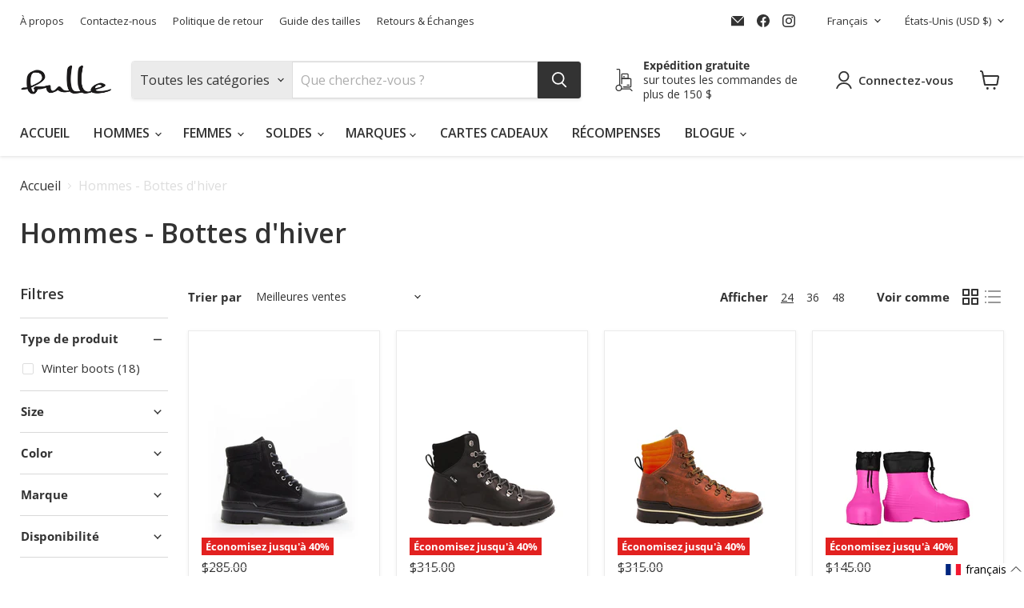

--- FILE ---
content_type: text/html; charset=utf-8
request_url: https://bulle.shoes/fr-us/collections/men-winter-boots
body_size: 62799
content:
<!doctype html>
<html class="no-js no-touch" lang="fr">
  <head>
    <script>
          window.Store = window.Store || {};
          window.Store.id = 53347025090;
    </script>
    <meta charset="utf-8">
    <meta http-equiv="x-ua-compatible" content="IE=edge">

    <link rel="preconnect" href="https://cdn.shopify.com">
    <link rel="preconnect" href="https://fonts.shopifycdn.com">
    <link rel="preconnect" href="https://v.shopify.com">
    <link rel="preconnect" href="https://cdn.shopifycloud.com">
    <script>
window.KiwiSizing = window.KiwiSizing === undefined ? {} : window.KiwiSizing;
KiwiSizing.shop = "bulleshoes.myshopify.com";


</script>

    <title>Hommes - Bottes d&#39;hiver — bulle.shoes<!-- GMC Store Badge -->
      <script id='merchantWidgetScript' type="lazyload_int" data-src="https://www.gstatic.com/shopping/merchant/merchantwidget.js" ></script>
      <script type="lazyload_int">
        merchantWidgetScript.addEventListener('load', function () {
          merchantwidget.start({
            position: 'RIGHT_BOTTOM',
            sideMargin: 21,
            bottomMargin: 33,
            mobileSideMargin: 11,
            mobileBottomMargin: 19
          });
        });
      </script>
      <!-- GMC Store Badge -->
    </title>

    <!-- Global site tag (gtag.js) - Google Ads -->
    <script async src="https://www.googletagmanager.com/gtag/js?id=AW-829399486"></script>
    <script>
            window.dataLayer = window.dataLayer || [];
            function gtag(){dataLayer.push(arguments);}
            gtag('js', new Date());
      
            gtag('config', 'AW-829399486');
    </script>
    <!-- Hotjar Tracking Code for Bulle.shoes -->
    <script>
          (function(h,o,t,j,a,r){
              h.hj=h.hj||function(){(h.hj.q=h.hj.q||[]).push(arguments)};
              h._hjSettings={hjid:3318491,hjsv:6};
              a=o.getElementsByTagName('head')[0];
              r=o.createElement('script');r.async=1;
              r.src=t+h._hjSettings.hjid+j+h._hjSettings.hjsv;
              a.appendChild(r);
          })(window,document,'https://static.hotjar.com/c/hotjar-','.js?sv=');
    </script>
    <!-- Google Tag Manager -->
    <script>
      (function(w,d,s,l,i){w[l]=w[l]||[];w[l].push({'gtm.start':
      new Date().getTime(),event:'gtm.js'});var f=d.getElementsByTagName(s)[0],
      j=d.createElement(s),dl=l!='dataLayer'?'&l='+l:'';j.async=true;j.src=
      'https://www.googletagmanager.com/gtm.js?id='+i+dl;f.parentNode.insertBefore(j,f);
      })(window,document,'script','dataLayer','GTM-P5Z7K6Q');
    </script>
    <!-- End Google Tag Manager -->

    

    
  <link rel="shortcut icon" href="//bulle.shoes/cdn/shop/files/Favicon_Plan_de_travail_1_copie_32x32.png?v=1615397321" type="image/png">


    
      <link rel="canonical" href="https://bulle.shoes/fr-us/collections/men-winter-boots" />
    

    <meta name="viewport" content="width=device-width">

    
    















<meta property="og:site_name" content="bulle.shoes">
<meta property="og:url" content="https://bulle.shoes/fr-us/collections/men-winter-boots">
<meta property="og:title" content="Hommes - Bottes d&#39;hiver">
<meta property="og:type" content="website">
<meta property="og:description" content="Nous sommes une boutique située au cœur du Quartier Petit-Champlain, dans le Vieux-Québec. Nous sommes dédié à vous offrir une gamme de bottes d&#39;hiver, chaussures et vêtements. Notre objectif est de vous habiller avec des articles à la fois stylés et durables, en toutes saisons.">




    
    
    

    
    
    <meta
      property="og:image"
      content="https://bulle.shoes/cdn/shop/files/Bulle-SS24-Steph_3_c571a854-ce85-4242-8e65-0ef3be9c8680_1200x630.jpg?v=1710877323"
    />
    <meta
      property="og:image:secure_url"
      content="https://bulle.shoes/cdn/shop/files/Bulle-SS24-Steph_3_c571a854-ce85-4242-8e65-0ef3be9c8680_1200x630.jpg?v=1710877323"
    />
    <meta property="og:image:width" content="1200" />
    <meta property="og:image:height" content="630" />
    
    
    <meta property="og:image:alt" content="Social media image" />
  
















<meta name="twitter:title" content="Hommes - Bottes d&#39;hiver">
<meta name="twitter:description" content="Nous sommes une boutique située au cœur du Quartier Petit-Champlain, dans le Vieux-Québec. Nous sommes dédié à vous offrir une gamme de bottes d&#39;hiver, chaussures et vêtements. Notre objectif est de vous habiller avec des articles à la fois stylés et durables, en toutes saisons.">


    
    
    
      
      
      <meta name="twitter:card" content="summary_large_image">
    
    
    <meta
      property="twitter:image"
      content="https://bulle.shoes/cdn/shop/files/Bulle-SS24-Steph_3_c571a854-ce85-4242-8e65-0ef3be9c8680_1200x600_crop_center.jpg?v=1710877323"
    />
    <meta property="twitter:image:width" content="1200" />
    <meta property="twitter:image:height" content="600" />
    
    
    <meta property="twitter:image:alt" content="Social media image" />
  



    <link
      rel="preload"
      href="//bulle.shoes/cdn/fonts/open_sans/opensans_n6.15aeff3c913c3fe570c19cdfeed14ce10d09fb08.woff2"
      as="font"
      crossorigin="anonymous">
    <link
      rel="preload"
      as="style"
      href="//bulle.shoes/cdn/shop/t/35/assets/theme.css?v=172039967378067969161759333176">

    <script>window.performance && window.performance.mark && window.performance.mark('shopify.content_for_header.start');</script><meta name="google-site-verification" content="5aed2XB_5VzFIpiwow11OvrMJs9lvf3LsDb2xx9NUT4">
<meta name="facebook-domain-verification" content="f2f1xq2dvft15qq7eoybcch0tkooo6">
<meta name="facebook-domain-verification" content="anrufc4mej1r03yadtr1mma160432d">
<meta name="google-site-verification" content="glFGmYKGfkb-PCubO1Nh0mXfIkwtyftD0YALna8HXoY">
<meta id="shopify-digital-wallet" name="shopify-digital-wallet" content="/53347025090/digital_wallets/dialog">
<meta name="shopify-checkout-api-token" content="ebfd456c467c9412953e44c2fb8c5b6c">
<meta id="in-context-paypal-metadata" data-shop-id="53347025090" data-venmo-supported="false" data-environment="production" data-locale="fr_FR" data-paypal-v4="true" data-currency="USD">
<link rel="alternate" type="application/atom+xml" title="Feed" href="/fr-us/collections/men-winter-boots.atom" />
<link rel="alternate" hreflang="x-default" href="https://bulle.shoes/collections/men-winter-boots">
<link rel="alternate" hreflang="en" href="https://bulle.shoes/collections/men-winter-boots">
<link rel="alternate" hreflang="fr" href="https://bulle.shoes/fr/collections/men-winter-boots">
<link rel="alternate" hreflang="en-US" href="https://bulle.shoes/en-us/collections/men-winter-boots">
<link rel="alternate" hreflang="fr-US" href="https://bulle.shoes/fr-us/collections/men-winter-boots">
<link rel="alternate" type="application/json+oembed" href="https://bulle.shoes/fr-us/collections/men-winter-boots.oembed">
<script async="async" src="/checkouts/internal/preloads.js?locale=fr-US"></script>
<link rel="preconnect" href="https://shop.app" crossorigin="anonymous">
<script async="async" src="https://shop.app/checkouts/internal/preloads.js?locale=fr-US&shop_id=53347025090" crossorigin="anonymous"></script>
<script id="apple-pay-shop-capabilities" type="application/json">{"shopId":53347025090,"countryCode":"CA","currencyCode":"USD","merchantCapabilities":["supports3DS"],"merchantId":"gid:\/\/shopify\/Shop\/53347025090","merchantName":"bulle.shoes","requiredBillingContactFields":["postalAddress","email","phone"],"requiredShippingContactFields":["postalAddress","email","phone"],"shippingType":"shipping","supportedNetworks":["visa","masterCard","amex","discover","interac","jcb"],"total":{"type":"pending","label":"bulle.shoes","amount":"1.00"},"shopifyPaymentsEnabled":true,"supportsSubscriptions":true}</script>
<script id="shopify-features" type="application/json">{"accessToken":"ebfd456c467c9412953e44c2fb8c5b6c","betas":["rich-media-storefront-analytics"],"domain":"bulle.shoes","predictiveSearch":true,"shopId":53347025090,"locale":"fr"}</script>
<script>var Shopify = Shopify || {};
Shopify.shop = "bulleshoes.myshopify.com";
Shopify.locale = "fr";
Shopify.currency = {"active":"USD","rate":"0.74748864"};
Shopify.country = "US";
Shopify.theme = {"name":"Bulle - Empire V2","id":134362661058,"schema_name":"Empire","schema_version":"10.0.1","theme_store_id":838,"role":"main"};
Shopify.theme.handle = "null";
Shopify.theme.style = {"id":null,"handle":null};
Shopify.cdnHost = "bulle.shoes/cdn";
Shopify.routes = Shopify.routes || {};
Shopify.routes.root = "/fr-us/";</script>
<script type="module">!function(o){(o.Shopify=o.Shopify||{}).modules=!0}(window);</script>
<script>!function(o){function n(){var o=[];function n(){o.push(Array.prototype.slice.apply(arguments))}return n.q=o,n}var t=o.Shopify=o.Shopify||{};t.loadFeatures=n(),t.autoloadFeatures=n()}(window);</script>
<script>
  window.ShopifyPay = window.ShopifyPay || {};
  window.ShopifyPay.apiHost = "shop.app\/pay";
  window.ShopifyPay.redirectState = null;
</script>
<script id="shop-js-analytics" type="application/json">{"pageType":"collection"}</script>
<script defer="defer" async type="module" src="//bulle.shoes/cdn/shopifycloud/shop-js/modules/v2/client.init-shop-cart-sync_INwxTpsh.fr.esm.js"></script>
<script defer="defer" async type="module" src="//bulle.shoes/cdn/shopifycloud/shop-js/modules/v2/chunk.common_YNAa1F1g.esm.js"></script>
<script type="module">
  await import("//bulle.shoes/cdn/shopifycloud/shop-js/modules/v2/client.init-shop-cart-sync_INwxTpsh.fr.esm.js");
await import("//bulle.shoes/cdn/shopifycloud/shop-js/modules/v2/chunk.common_YNAa1F1g.esm.js");

  window.Shopify.SignInWithShop?.initShopCartSync?.({"fedCMEnabled":true,"windoidEnabled":true});

</script>
<script>
  window.Shopify = window.Shopify || {};
  if (!window.Shopify.featureAssets) window.Shopify.featureAssets = {};
  window.Shopify.featureAssets['shop-js'] = {"shop-cart-sync":["modules/v2/client.shop-cart-sync_BVs4vSl-.fr.esm.js","modules/v2/chunk.common_YNAa1F1g.esm.js"],"init-fed-cm":["modules/v2/client.init-fed-cm_CEmYoMXU.fr.esm.js","modules/v2/chunk.common_YNAa1F1g.esm.js"],"shop-button":["modules/v2/client.shop-button_BhVpOdEY.fr.esm.js","modules/v2/chunk.common_YNAa1F1g.esm.js"],"init-windoid":["modules/v2/client.init-windoid_DVncJssP.fr.esm.js","modules/v2/chunk.common_YNAa1F1g.esm.js"],"shop-cash-offers":["modules/v2/client.shop-cash-offers_CD5ChB-w.fr.esm.js","modules/v2/chunk.common_YNAa1F1g.esm.js","modules/v2/chunk.modal_DXhkN-5p.esm.js"],"shop-toast-manager":["modules/v2/client.shop-toast-manager_CMZA41xP.fr.esm.js","modules/v2/chunk.common_YNAa1F1g.esm.js"],"init-shop-email-lookup-coordinator":["modules/v2/client.init-shop-email-lookup-coordinator_Dxg3Qq63.fr.esm.js","modules/v2/chunk.common_YNAa1F1g.esm.js"],"pay-button":["modules/v2/client.pay-button_CApwTr-J.fr.esm.js","modules/v2/chunk.common_YNAa1F1g.esm.js"],"avatar":["modules/v2/client.avatar_BTnouDA3.fr.esm.js"],"init-shop-cart-sync":["modules/v2/client.init-shop-cart-sync_INwxTpsh.fr.esm.js","modules/v2/chunk.common_YNAa1F1g.esm.js"],"shop-login-button":["modules/v2/client.shop-login-button_Ctct7BR2.fr.esm.js","modules/v2/chunk.common_YNAa1F1g.esm.js","modules/v2/chunk.modal_DXhkN-5p.esm.js"],"init-customer-accounts-sign-up":["modules/v2/client.init-customer-accounts-sign-up_DTysEz83.fr.esm.js","modules/v2/client.shop-login-button_Ctct7BR2.fr.esm.js","modules/v2/chunk.common_YNAa1F1g.esm.js","modules/v2/chunk.modal_DXhkN-5p.esm.js"],"init-shop-for-new-customer-accounts":["modules/v2/client.init-shop-for-new-customer-accounts_wbmNjFX3.fr.esm.js","modules/v2/client.shop-login-button_Ctct7BR2.fr.esm.js","modules/v2/chunk.common_YNAa1F1g.esm.js","modules/v2/chunk.modal_DXhkN-5p.esm.js"],"init-customer-accounts":["modules/v2/client.init-customer-accounts_DqpN27KS.fr.esm.js","modules/v2/client.shop-login-button_Ctct7BR2.fr.esm.js","modules/v2/chunk.common_YNAa1F1g.esm.js","modules/v2/chunk.modal_DXhkN-5p.esm.js"],"shop-follow-button":["modules/v2/client.shop-follow-button_CBz8VXaE.fr.esm.js","modules/v2/chunk.common_YNAa1F1g.esm.js","modules/v2/chunk.modal_DXhkN-5p.esm.js"],"lead-capture":["modules/v2/client.lead-capture_Bo6pQGej.fr.esm.js","modules/v2/chunk.common_YNAa1F1g.esm.js","modules/v2/chunk.modal_DXhkN-5p.esm.js"],"checkout-modal":["modules/v2/client.checkout-modal_B_8gz53b.fr.esm.js","modules/v2/chunk.common_YNAa1F1g.esm.js","modules/v2/chunk.modal_DXhkN-5p.esm.js"],"shop-login":["modules/v2/client.shop-login_CTIGRVE1.fr.esm.js","modules/v2/chunk.common_YNAa1F1g.esm.js","modules/v2/chunk.modal_DXhkN-5p.esm.js"],"payment-terms":["modules/v2/client.payment-terms_BUSo56Mg.fr.esm.js","modules/v2/chunk.common_YNAa1F1g.esm.js","modules/v2/chunk.modal_DXhkN-5p.esm.js"]};
</script>
<script>(function() {
  var isLoaded = false;
  function asyncLoad() {
    if (isLoaded) return;
    isLoaded = true;
    var urls = ["https:\/\/image-optimizer.salessquad.co.uk\/scripts\/tiny_img_not_found_notifier_6c1054520665c477a1b80990c5471bec.js?shop=bulleshoes.myshopify.com","https:\/\/cdn.shopify.com\/s\/files\/1\/0533\/4702\/5090\/t\/29\/assets\/affirmShopify.js?v=1672933805\u0026shop=bulleshoes.myshopify.com","https:\/\/cdn.shopify.com\/s\/files\/1\/0533\/4702\/5090\/t\/29\/assets\/affirmShopify.js?v=1672936723\u0026shop=bulleshoes.myshopify.com","\/\/cdn.shopify.com\/proxy\/e6e1bcdcbfef851a8e3c6d4b1f918be3caf24f622328f91769540235ebfd0dbf\/obscure-escarpment-2240.herokuapp.com\/js\/best_custom_product_options.js?shop=bulleshoes.myshopify.com\u0026sp-cache-control=cHVibGljLCBtYXgtYWdlPTkwMA","https:\/\/cdn1.stamped.io\/files\/widget.min.js?shop=bulleshoes.myshopify.com","https:\/\/d1639lhkj5l89m.cloudfront.net\/js\/storefront\/uppromote.js?shop=bulleshoes.myshopify.com","https:\/\/app.kiwisizing.com\/web\/js\/dist\/kiwiSizing\/plugin\/SizingPlugin.prod.js?v=330\u0026shop=bulleshoes.myshopify.com","https:\/\/shopify-extension.getredo.com\/main.js?widget_id=vyxg9fw4kszg77d\u0026shop=bulleshoes.myshopify.com"];
    for (var i = 0; i < urls.length; i++) {
      var s = document.createElement('script');
      s.type = 'text/javascript';
      s.async = true;
      s.src = urls[i];
      var x = document.getElementsByTagName('script')[0];
      x.parentNode.insertBefore(s, x);
    }
  };
  if(window.attachEvent) {
    window.attachEvent('onload', asyncLoad);
  } else {
    window.addEventListener('load', asyncLoad, false);
  }
})();</script>
<script id="__st">var __st={"a":53347025090,"offset":-18000,"reqid":"9f2a64f4-57fa-4ed8-a5e0-16fff1586def-1768998518","pageurl":"bulle.shoes\/fr-us\/collections\/men-winter-boots","u":"876dfbe8f42d","p":"collection","rtyp":"collection","rid":295099793602};</script>
<script>window.ShopifyPaypalV4VisibilityTracking = true;</script>
<script id="captcha-bootstrap">!function(){'use strict';const t='contact',e='account',n='new_comment',o=[[t,t],['blogs',n],['comments',n],[t,'customer']],c=[[e,'customer_login'],[e,'guest_login'],[e,'recover_customer_password'],[e,'create_customer']],r=t=>t.map((([t,e])=>`form[action*='/${t}']:not([data-nocaptcha='true']) input[name='form_type'][value='${e}']`)).join(','),a=t=>()=>t?[...document.querySelectorAll(t)].map((t=>t.form)):[];function s(){const t=[...o],e=r(t);return a(e)}const i='password',u='form_key',d=['recaptcha-v3-token','g-recaptcha-response','h-captcha-response',i],f=()=>{try{return window.sessionStorage}catch{return}},m='__shopify_v',_=t=>t.elements[u];function p(t,e,n=!1){try{const o=window.sessionStorage,c=JSON.parse(o.getItem(e)),{data:r}=function(t){const{data:e,action:n}=t;return t[m]||n?{data:e,action:n}:{data:t,action:n}}(c);for(const[e,n]of Object.entries(r))t.elements[e]&&(t.elements[e].value=n);n&&o.removeItem(e)}catch(o){console.error('form repopulation failed',{error:o})}}const l='form_type',E='cptcha';function T(t){t.dataset[E]=!0}const w=window,h=w.document,L='Shopify',v='ce_forms',y='captcha';let A=!1;((t,e)=>{const n=(g='f06e6c50-85a8-45c8-87d0-21a2b65856fe',I='https://cdn.shopify.com/shopifycloud/storefront-forms-hcaptcha/ce_storefront_forms_captcha_hcaptcha.v1.5.2.iife.js',D={infoText:'Protégé par hCaptcha',privacyText:'Confidentialité',termsText:'Conditions'},(t,e,n)=>{const o=w[L][v],c=o.bindForm;if(c)return c(t,g,e,D).then(n);var r;o.q.push([[t,g,e,D],n]),r=I,A||(h.body.append(Object.assign(h.createElement('script'),{id:'captcha-provider',async:!0,src:r})),A=!0)});var g,I,D;w[L]=w[L]||{},w[L][v]=w[L][v]||{},w[L][v].q=[],w[L][y]=w[L][y]||{},w[L][y].protect=function(t,e){n(t,void 0,e),T(t)},Object.freeze(w[L][y]),function(t,e,n,w,h,L){const[v,y,A,g]=function(t,e,n){const i=e?o:[],u=t?c:[],d=[...i,...u],f=r(d),m=r(i),_=r(d.filter((([t,e])=>n.includes(e))));return[a(f),a(m),a(_),s()]}(w,h,L),I=t=>{const e=t.target;return e instanceof HTMLFormElement?e:e&&e.form},D=t=>v().includes(t);t.addEventListener('submit',(t=>{const e=I(t);if(!e)return;const n=D(e)&&!e.dataset.hcaptchaBound&&!e.dataset.recaptchaBound,o=_(e),c=g().includes(e)&&(!o||!o.value);(n||c)&&t.preventDefault(),c&&!n&&(function(t){try{if(!f())return;!function(t){const e=f();if(!e)return;const n=_(t);if(!n)return;const o=n.value;o&&e.removeItem(o)}(t);const e=Array.from(Array(32),(()=>Math.random().toString(36)[2])).join('');!function(t,e){_(t)||t.append(Object.assign(document.createElement('input'),{type:'hidden',name:u})),t.elements[u].value=e}(t,e),function(t,e){const n=f();if(!n)return;const o=[...t.querySelectorAll(`input[type='${i}']`)].map((({name:t})=>t)),c=[...d,...o],r={};for(const[a,s]of new FormData(t).entries())c.includes(a)||(r[a]=s);n.setItem(e,JSON.stringify({[m]:1,action:t.action,data:r}))}(t,e)}catch(e){console.error('failed to persist form',e)}}(e),e.submit())}));const S=(t,e)=>{t&&!t.dataset[E]&&(n(t,e.some((e=>e===t))),T(t))};for(const o of['focusin','change'])t.addEventListener(o,(t=>{const e=I(t);D(e)&&S(e,y())}));const B=e.get('form_key'),M=e.get(l),P=B&&M;t.addEventListener('DOMContentLoaded',(()=>{const t=y();if(P)for(const e of t)e.elements[l].value===M&&p(e,B);[...new Set([...A(),...v().filter((t=>'true'===t.dataset.shopifyCaptcha))])].forEach((e=>S(e,t)))}))}(h,new URLSearchParams(w.location.search),n,t,e,['guest_login'])})(!0,!0)}();</script>
<script integrity="sha256-4kQ18oKyAcykRKYeNunJcIwy7WH5gtpwJnB7kiuLZ1E=" data-source-attribution="shopify.loadfeatures" defer="defer" src="//bulle.shoes/cdn/shopifycloud/storefront/assets/storefront/load_feature-a0a9edcb.js" crossorigin="anonymous"></script>
<script crossorigin="anonymous" defer="defer" src="//bulle.shoes/cdn/shopifycloud/storefront/assets/shopify_pay/storefront-65b4c6d7.js?v=20250812"></script>
<script data-source-attribution="shopify.dynamic_checkout.dynamic.init">var Shopify=Shopify||{};Shopify.PaymentButton=Shopify.PaymentButton||{isStorefrontPortableWallets:!0,init:function(){window.Shopify.PaymentButton.init=function(){};var t=document.createElement("script");t.src="https://bulle.shoes/cdn/shopifycloud/portable-wallets/latest/portable-wallets.fr.js",t.type="module",document.head.appendChild(t)}};
</script>
<script data-source-attribution="shopify.dynamic_checkout.buyer_consent">
  function portableWalletsHideBuyerConsent(e){var t=document.getElementById("shopify-buyer-consent"),n=document.getElementById("shopify-subscription-policy-button");t&&n&&(t.classList.add("hidden"),t.setAttribute("aria-hidden","true"),n.removeEventListener("click",e))}function portableWalletsShowBuyerConsent(e){var t=document.getElementById("shopify-buyer-consent"),n=document.getElementById("shopify-subscription-policy-button");t&&n&&(t.classList.remove("hidden"),t.removeAttribute("aria-hidden"),n.addEventListener("click",e))}window.Shopify?.PaymentButton&&(window.Shopify.PaymentButton.hideBuyerConsent=portableWalletsHideBuyerConsent,window.Shopify.PaymentButton.showBuyerConsent=portableWalletsShowBuyerConsent);
</script>
<script data-source-attribution="shopify.dynamic_checkout.cart.bootstrap">document.addEventListener("DOMContentLoaded",(function(){function t(){return document.querySelector("shopify-accelerated-checkout-cart, shopify-accelerated-checkout")}if(t())Shopify.PaymentButton.init();else{new MutationObserver((function(e,n){t()&&(Shopify.PaymentButton.init(),n.disconnect())})).observe(document.body,{childList:!0,subtree:!0})}}));
</script>
<script id='scb4127' type='text/javascript' async='' src='https://bulle.shoes/cdn/shopifycloud/privacy-banner/storefront-banner.js'></script><link id="shopify-accelerated-checkout-styles" rel="stylesheet" media="screen" href="https://bulle.shoes/cdn/shopifycloud/portable-wallets/latest/accelerated-checkout-backwards-compat.css" crossorigin="anonymous">
<style id="shopify-accelerated-checkout-cart">
        #shopify-buyer-consent {
  margin-top: 1em;
  display: inline-block;
  width: 100%;
}

#shopify-buyer-consent.hidden {
  display: none;
}

#shopify-subscription-policy-button {
  background: none;
  border: none;
  padding: 0;
  text-decoration: underline;
  font-size: inherit;
  cursor: pointer;
}

#shopify-subscription-policy-button::before {
  box-shadow: none;
}

      </style>

<script>window.performance && window.performance.mark && window.performance.mark('shopify.content_for_header.end');</script>

    <link href="//bulle.shoes/cdn/shop/t/35/assets/theme.css?v=172039967378067969161759333176" rel="stylesheet" type="text/css" media="all" />
    <link href="//bulle.shoes/cdn/shop/t/35/assets/custom.css?v=153029747382743769001708449065" rel="stylesheet" type="text/css" media="all" />

    
    <script>
      window.Theme = window.Theme || {};
      window.Theme.version = '10.0.1';
      window.Theme.name = 'Empire';
      window.Theme.routes = {
        "root_url": "/fr-us",
        "account_url": "/fr-us/account",
        "account_login_url": "https://bulle.shoes/customer_authentication/redirect?locale=fr&region_country=US",
        "account_logout_url": "/fr-us/account/logout",
        "account_register_url": "https://shopify.com/53347025090/account?locale=fr",
        "account_addresses_url": "/fr-us/account/addresses",
        "collections_url": "/fr-us/collections",
        "all_products_collection_url": "/fr-us/collections/all",
        "search_url": "/fr-us/search",
        "predictive_search_url": "/fr-us/search/suggest",
        "cart_url": "/fr-us/cart",
        "cart_add_url": "/fr-us/cart/add",
        "cart_change_url": "/fr-us/cart/change",
        "cart_clear_url": "/fr-us/cart/clear",
        "product_recommendations_url": "/fr-us/recommendations/products",
      };
  </script>
    
    <!-- "snippets/judgeme_core.liquid" was not rendered, the associated app was uninstalled -->
    <script>
  !function(t,n){var e=n.loyaltylion||[];if(!e.isLoyaltyLion){n.loyaltylion=e,void 0===n.lion&&(n.lion=e),e.version=2,e.isLoyaltyLion=!0;var o=n.URLSearchParams,i=n.sessionStorage,r="ll_loader_revision",a=(new Date).toISOString().replace(/-/g,""),s="function"==typeof o?function(){try{var t=new o(n.location.search).get(r);return t&&i.setItem(r,t),i.getItem(r)}catch(t){return""}}():null;c("https://sdk.loyaltylion.net/static/2/"+a.slice(0,8)+"/loader"+(s?"-"+s:"")+".js");var l=!1;e.init=function(t){if(l)throw new Error("Cannot call lion.init more than once");l=!0;var n=e._token=t.token;if(!n)throw new Error("Token must be supplied to lion.init");var o=[];function i(t,n){t[n]=function(){o.push([n,Array.prototype.slice.call(arguments,0)])}}"_push configure bootstrap shutdown on removeListener authenticateCustomer".split(" ").forEach(function(t){i(e,t)}),c("https://sdk.loyaltylion.net/sdk/start/"+a.slice(0,11)+"/"+n+".js"),e._initData=t,e._buffer=o}}function c(n){var e=t.getElementsByTagName("script")[0],o=t.createElement("script");o.src=n,o.crossOrigin="",e.parentNode.insertBefore(o,e)}}(document,window);

  
    
      loyaltylion.init({ token: "0473fa147b1686cf21893f3126df061c" });
    
  
</script>
    <script>
      !function(t,n){var e=n.loyaltylion||[];if(!e.isLoyaltyLion){n.loyaltylion=e,void 0===n.lion&&(n.lion=e),e.version=2,e.isLoyaltyLion=!0;var o=n.URLSearchParams,i=n.sessionStorage,r="ll_loader_revision",a=(new Date).toISOString().replace(/-/g,""),s="function"==typeof o?function(){try{var t=new o(n.location.search).get(r);return t&&i.setItem(r,t),i.getItem(r)}catch(t){return""}}():null;c("https://sdk.loyaltylion.net/static/2/"+a.slice(0,8)+"/loader"+(s?"-"+s:"")+".js");var l=!1;e.init=function(t){if(l)throw new Error("Cannot call lion.init more than once");l=!0;var n=e._token=t.token;if(!n)throw new Error("Token must be supplied to lion.init");var o=[];function i(t,n){t[n]=function(){o.push([n,Array.prototype.slice.call(arguments,0)])}}"_push configure bootstrap shutdown on removeListener authenticateCustomer".split(" ").forEach(function(t){i(e,t)}),c("https://sdk.loyaltylion.net/sdk/start/"+a.slice(0,11)+"/"+n+".js"),e._initData=t,e._buffer=o}}function c(n){var e=t.getElementsByTagName("script")[0],o=t.createElement("script");o.src=n,o.crossOrigin="",e.parentNode.insertBefore(o,e)}}(document,window);
    </script>
  

<script>
  document.addEventListener("DOMContentLoaded", function(event) {
    const style = document.getElementById('wsg-custom-style');
    if (typeof window.isWsgCustomer != "undefined" && isWsgCustomer) {
      style.innerHTML = `
        ${style.innerHTML} 
        /* A friend of hideWsg - this will _show_ only for wsg customers. Add class to an element to use */
        .showWsg {
          display: unset;
        }
        /* wholesale only CSS */
        .additional-checkout-buttons, .shopify-payment-button {
          display: none !important;
        }
        .wsg-proxy-container select {
          background-color: 
          ${
        document.querySelector('input').style.backgroundColor
          ? document.querySelector('input').style.backgroundColor
          : 'white'
        } !important;
        }
      `;
    } else {
      style.innerHTML = `
        ${style.innerHTML}
        /* Add CSS rules here for NOT wsg customers - great to hide elements from retail when we can't access the code driving the element */
        
      `;
    }

    if (typeof window.embedButtonBg !== undefined && typeof window.embedButtonText !== undefined && window.embedButtonBg !== window.embedButtonText) {
      style.innerHTML = `
        ${style.innerHTML}
        .wsg-button-fix {
          background: ${embedButtonBg} !important;
          border-color: ${embedButtonBg} !important;
          color: ${embedButtonText} !important;
        }
      `;
    }

    // =========================
    //         CUSTOM JS
    // ==========================
    if (document.querySelector(".wsg-proxy-container")) {
      initNodeObserver(wsgCustomJs);
    }
  })

  function wsgCustomJs() {

    // update button classes
    const button = document.querySelectorAll(".wsg-button-fix");
    let buttonClass = "button-primary";
    buttonClass = buttonClass.split(" ");
    for (let i = 0; i < button.length; i++) {
      button[i].classList.add(... buttonClass);
    }

    // wsgCustomJs window placeholder
    // update secondary btn color on proxy cart
    if (document.getElementById("wsg-checkout-one")) {
      const checkoutButton = document.getElementById("wsg-checkout-one");
      let wsgBtnColor = window.getComputedStyle(checkoutButton).backgroundColor;
      let wsgBtnBackground = "none";
      let wsgBtnBorder = "thin solid " + wsgBtnColor;
      let wsgBtnPadding = window.getComputedStyle(checkoutButton).padding;
      let spofBtn = document.querySelectorAll(".spof-btn");
      for (let i = 0; i < spofBtn.length; i++) {
        spofBtn[i].style.background = wsgBtnBackground;
        spofBtn[i].style.color = wsgBtnColor;
        spofBtn[i].style.border = wsgBtnBorder;
        spofBtn[i].style.padding = wsgBtnPadding;
      }
    }

    // update Quick Order Form label
    if (typeof window.embedSPOFLabel != "undefined" && embedSPOFLabel) {
      document.querySelectorAll(".spof-btn").forEach(function(spofBtn) {
        spofBtn.removeAttribute("data-translation-selector");
        spofBtn.innerHTML = embedSPOFLabel;
      });
    }
  }

  function initNodeObserver(onChangeNodeCallback) {

    // Select the node that will be observed for mutations
    const targetNode = document.querySelector(".wsg-proxy-container");

    // Options for the observer (which mutations to observe)
    const config = {
      attributes: true,
      childList: true,
      subtree: true
    };

    // Callback function to execute when mutations are observed
    const callback = function(mutationsList, observer) {
      for (const mutation of mutationsList) {
        if (mutation.type === 'childList') {
          onChangeNodeCallback();
          observer.disconnect();
        }
      }
    };

    // Create an observer instance linked to the callback function
    const observer = new MutationObserver(callback);

    // Start observing the target node for configured mutations
    observer.observe(targetNode, config);
  }
</script>


<style id="wsg-custom-style">
  /* A friend of hideWsg - this will _show_ only for wsg customers. Add class to an element to use */
  .showWsg {
    display: none;
  }
  /* Signup/login */
  #wsg-signup select,
  #wsg-signup input,
  #wsg-signup textarea {
    height: 46px;
    border: thin solid #d1d1d1;
    padding: 6px 10px;
  }
  #wsg-signup textarea {
    min-height: 100px;
  }
  .wsg-login-input {
    height: 46px;
    border: thin solid #d1d1d1;
    padding: 6px 10px;
  }
  #wsg-signup select {
  }
/*   Quick Order Form */
  .wsg-table td {
    border: none;
    min-width: 150px;
  }
  .wsg-table tr {
    border-bottom: thin solid #d1d1d1; 
    border-left: none;
  }
  .wsg-table input[type="number"] {
    border: thin solid #d1d1d1;
    padding: 5px 15px;
    min-height: 42px;
  }
  #wsg-spof-link a {
    text-decoration: inherit;
    color: inherit;
  }
  .wsg-proxy-container {
    margin-top: 0% !important;
  }
  @media screen and (max-width:768px){
    .wsg-proxy-container .wsg-table input[type="number"] {
        max-width: 80%; 
    }
    .wsg-center img {
      width: 50px !important;
    }
    .wsg-variant-price-area {
      min-width: 70px !important;
    }
  }
  /* Submit button */
  #wsg-cart-update{
    padding: 8px 10px;
    min-height: 45px;
    max-width: 100% !important;
  }
  .wsg-table {
    background: inherit !important;
  }
  .wsg-spof-container-main {
    background: inherit !important;
  }
  /* General fixes */
  .wsg-hide-prices {
    opacity: 0;
  }
  .wsg-ws-only .button {
    margin: 0;
  }
</style>
<!-- BEGIN app block: shopify://apps/klaviyo-email-marketing-sms/blocks/klaviyo-onsite-embed/2632fe16-c075-4321-a88b-50b567f42507 -->












  <script async src="https://static.klaviyo.com/onsite/js/YmFwmB/klaviyo.js?company_id=YmFwmB"></script>
  <script>!function(){if(!window.klaviyo){window._klOnsite=window._klOnsite||[];try{window.klaviyo=new Proxy({},{get:function(n,i){return"push"===i?function(){var n;(n=window._klOnsite).push.apply(n,arguments)}:function(){for(var n=arguments.length,o=new Array(n),w=0;w<n;w++)o[w]=arguments[w];var t="function"==typeof o[o.length-1]?o.pop():void 0,e=new Promise((function(n){window._klOnsite.push([i].concat(o,[function(i){t&&t(i),n(i)}]))}));return e}}})}catch(n){window.klaviyo=window.klaviyo||[],window.klaviyo.push=function(){var n;(n=window._klOnsite).push.apply(n,arguments)}}}}();</script>

  




  <script>
    window.klaviyoReviewsProductDesignMode = false
  </script>







<!-- END app block --><!-- BEGIN app block: shopify://apps/redo/blocks/redo_app_embed/c613644b-6df4-4d11-b336-43a5c06745a1 --><!-- BEGIN app snippet: env -->

<script>
  if (typeof process === "undefined") {
    process = {};
  }
  process.env ??= {};
  process.env.AMPLITUDE_API_KEY = "b5eacb35b49c693d959231826b35f7ca";
  process.env.IPIFY_API_KEY = "at_S8q5xe1hwi5jKf6CSb4V661KXTKK2";
  process.env.REDO_API_URL = "https://shopify-cdn.getredo.com";
  process.env.REDO_CHAT_WIDGET_URL = "https://chat-widget.getredo.com";
  process.env.REDO_SHOPIFY_SERVER_URL = "https://shopify-server.getredo.com";

  if (typeof redoStorefront === "undefined") {
    redoStorefront = {};
  }
  redoStorefront.env ??= {};
  redoStorefront.env.AMPLITUDE_API_KEY = "b5eacb35b49c693d959231826b35f7ca";
  redoStorefront.env.IPIFY_API_KEY = "at_S8q5xe1hwi5jKf6CSb4V661KXTKK2";
  redoStorefront.env.REDO_API_URL = "https://shopify-cdn.getredo.com";
  redoStorefront.env.REDO_CHAT_WIDGET_URL = "https://chat-widget.getredo.com";
  redoStorefront.env.REDO_SHOPIFY_SERVER_URL = "https://shopify-server.getredo.com";
</script>
<!-- END app snippet -->
<script>
  const parts = navigator.userAgent.split(" ").map(part => btoa(part)).join("").replace(/=/g, "").toLowerCase();
  if (!parts.includes("2hyb21lluxpz2h0ag91c2") && !parts.includes("w90bwzwcg93zxikdiwmjipk")) {
    const script = document.createElement("script");
    script.async = true;
    script.src = "https://cdn.shopify.com/extensions/019bdfaf-6031-7ff2-8f2e-ee677c7e525f/redo-v1.139006/assets/main.js";
    document.head.appendChild(script);
  }
</script>

<!-- END app block --><!-- BEGIN app block: shopify://apps/langify/blocks/langify/b50c2edb-8c63-4e36-9e7c-a7fdd62ddb8f --><!-- BEGIN app snippet: ly-switcher-factory -->




<style>
  .ly-switcher-wrapper.ly-hide, .ly-recommendation.ly-hide, .ly-recommendation .ly-submit-btn {
    display: none !important;
  }

  #ly-switcher-factory-template {
    display: none;
  }


  
</style>


<template id="ly-switcher-factory-template">
<div data-breakpoint="" class="ly-switcher-wrapper ly-breakpoint-1 fixed bottom_right ly-hide" style="font-size: 14px; margin: 0px 0px; "><div data-dropup="false" onclick="langify.switcher.toggleSwitcherOpen(this)" class="ly-languages-switcher ly-custom-dropdown-switcher ly-bright-theme" style=" margin: 0px 0px;">
          <span role="button" tabindex="0" aria-label="Selected language: français" aria-expanded="false" aria-controls="languagesSwitcherList-1" class="ly-custom-dropdown-current" style="background: #ffffff; color: #000000;  "><i class="ly-icon ly-flag-icon ly-flag-icon-fr fr "></i><span class="ly-custom-dropdown-current-inner ly-custom-dropdown-current-inner-text">français
</span>
<div aria-hidden="true" class="ly-arrow ly-arrow-black stroke" style="vertical-align: middle; width: 14.0px; height: 14.0px;">
        <svg xmlns="http://www.w3.org/2000/svg" viewBox="0 0 14.0 14.0" height="14.0px" width="14.0px" style="position: absolute;">
          <path d="M1 4.5 L7.0 10.5 L13.0 4.5" fill="transparent" stroke="#000000" stroke-width="1px"/>
        </svg>
      </div>
          </span>
          <ul id="languagesSwitcherList-1" role="list" class="ly-custom-dropdown-list ly-is-open ly-bright-theme" style="background: #ffffff; color: #000000; "><li key="en" style="color: #000000;  margin: 0px 0px;" tabindex="-1">
                  <a class="ly-custom-dropdown-list-element ly-languages-switcher-link ly-bright-theme"
                    href="#"
                      data-language-code="en" 
                    
                    data-ly-locked="true" rel="nofollow"><i class="ly-icon ly-flag-icon ly-flag-icon-en"></i><span class="ly-custom-dropdown-list-element-right">anglais</span></a>
                </li><li key="fr" style="color: #000000;  margin: 0px 0px;" tabindex="-1">
                  <a class="ly-custom-dropdown-list-element ly-languages-switcher-link ly-bright-theme"
                    href="#"
                      data-language-code="fr" 
                    
                    data-ly-locked="true" rel="nofollow"><i class="ly-icon ly-flag-icon ly-flag-icon-fr"></i><span class="ly-custom-dropdown-list-element-right">français</span></a>
                </li></ul>
        </div></div>
</template><link rel="preload stylesheet" href="https://cdn.shopify.com/extensions/019a5e5e-a484-720d-b1ab-d37a963e7bba/extension-langify-79/assets/langify-flags.css" as="style" media="print" onload="this.media='all'; this.onload=null;"><!-- END app snippet -->

<script>
  var langify = window.langify || {};
  var customContents = {};
  var customContents_image = {};
  var langifySettingsOverwrites = {};
  var defaultSettings = {
    debug: false,               // BOOL : Enable/disable console logs
    observe: true,              // BOOL : Enable/disable the entire mutation observer (off switch)
    observeLinks: false,
    observeImages: true,
    observeCustomContents: true,
    maxMutations: 5,
    timeout: 100,               // INT : Milliseconds to wait after a mutation, before the next mutation event will be allowed for the element
    linksBlacklist: [],
    usePlaceholderMatching: false
  };

  if(langify.settings) { 
    langifySettingsOverwrites = Object.assign({}, langify.settings);
    langify.settings = Object.assign(defaultSettings, langify.settings); 
  } else { 
    langify.settings = defaultSettings; 
  }

  langify.settings.theme = null;
  langify.settings.switcher = null;
  if(langify.settings.switcher === null) {
    langify.settings.switcher = {};
  }
  langify.settings.switcher.customIcons = null;

  langify.locale = langify.locale || {
    country_code: "US",
    language_code: "fr",
    currency_code: null,
    primary: false,
    iso_code: "fr",
    root_url: "\/fr-us",
    language_id: "ly138515",
    shop_url: "https:\/\/bulle.shoes",
    domain_feature_enabled: null,
    languages: [{
        iso_code: "en",
        root_url: "\/en-us",
        domain: null,
      },{
        iso_code: "fr",
        root_url: "\/fr-us",
        domain: null,
      },]
  };

  langify.localization = {
    available_countries: ["Allemagne","Australie","Autriche","Belgique","Canada","Danemark","Espagne","États-Unis","Finlande","France","Grèce","Groenland","Irlande","Islande","Italie","Norvège","Nouvelle-Zélande","Pays-Bas","Portugal","Royaume-Uni","Suède","Suisse"],
    available_languages: [{"shop_locale":{"locale":"en","enabled":true,"primary":true,"published":true}},{"shop_locale":{"locale":"fr","enabled":true,"primary":false,"published":true}}],
    country: "États-Unis",
    language: {"shop_locale":{"locale":"fr","enabled":true,"primary":false,"published":true}},
    market: {
      handle: "us",
      id: 16449730,
      metafields: {"error":"json not allowed for this object"},
    }
  };

  // Disable link correction ALWAYS on languages with mapped domains
  
  if(langify.locale.root_url == '/') {
    langify.settings.observeLinks = false;
  }


  function extractImageObject(val) {
  if (!val || val === '') return false;

  // Handle src-sets (e.g., "image_600x600.jpg 1x, image_1200x1200.jpg 2x")
  if (val.search(/([0-9]+w?h?x?,)/gi) > -1) {
    val = val.split(/([0-9]+w?h?x?,)/gi)[0];
  }

  const hostBegin = val.indexOf('//') !== -1 ? val.indexOf('//') : 0;
  const hostEnd = val.lastIndexOf('/') + 1;
  const host = val.substring(hostBegin, hostEnd);
  let afterHost = val.substring(hostEnd);

  // Remove query/hash fragments
  afterHost = afterHost.split('#')[0].split('?')[0];

  // Extract name before any Shopify modifiers or file extension
  // e.g., "photo_600x600_crop_center@2x.jpg" → "photo"
  const name = afterHost.replace(
    /(_[0-9]+x[0-9]*|_{width}x|_{size})?(_crop_(top|center|bottom|left|right))?(@[0-9]*x)?(\.progressive)?(\.(png\.jpg|jpe?g|png|gif|webp))?$/i,
    ''
  );

  // Extract file extension (if any)
  let type = '';
  const match = afterHost.match(/\.(png\.jpg|jpe?g|png|gif|webp)$/i);
  if (match) {
    type = match[1].replace('png.jpg', 'jpg'); // fix weird double-extension cases
  }

  // Clean file name with extension or suffixes normalized
  const file = afterHost.replace(
    /(_[0-9]+x[0-9]*|_{width}x|_{size})?(_crop_(top|center|bottom|left|right))?(@[0-9]*x)?(\.progressive)?(\.(png\.jpg|jpe?g|png|gif|webp))?$/i,
    type ? '.' + type : ''
  );

  return { host, name, type, file };
}



  /* Custom Contents Section*/
  var customContents = {};

customContents["Earn points"
          .toLowerCase()
          .trim()
          .replace(/\s+/g, " ")] = 'Accumuler des points';
customContents["Your rewards"
          .toLowerCase()
          .trim()
          .replace(/\s+/g, " ")] = 'Vos récompenses';
customContents["You don't have any claimed rewards yet."
          .toLowerCase()
          .trim()
          .replace(/\s+/g, " ")] = 'Vous n\'avez pas encore réclamé de récompenses.';
customContents["1 point per $1"
          .toLowerCase()
          .trim()
          .replace(/\s+/g, " ")] = '1 point par 1$';
customContents["History"
          .toLowerCase()
          .trim()
          .replace(/\s+/g, " ")] = 'Historique';
customContents["Rewards"
          .toLowerCase()
          .trim()
          .replace(/\s+/g, " ")] = 'Récompenses';
customContents["Redeem your points when you checkout"
          .toLowerCase()
          .trim()
          .replace(/\s+/g, " ")] = 'Échangez vos points';
customContents["20 points per $1"
          .toLowerCase()
          .trim()
          .replace(/\s+/g, " ")] = '20 points par 1$';
customContents["Make a purchase"
          .toLowerCase()
          .trim()
          .replace(/\s+/g, " ")] = 'Faire un achat';
customContents["point per"
          .toLowerCase()
          .trim()
          .replace(/\s+/g, " ")] = 'point par';
customContents["points per"
          .toLowerCase()
          .trim()
          .replace(/\s+/g, " ")] = 'points par';
customContents["Create an account"
          .toLowerCase()
          .trim()
          .replace(/\s+/g, " ")] = 'Créer un compte';
customContents["Follow us on Instagram"
          .toLowerCase()
          .trim()
          .replace(/\s+/g, " ")] = 'Suivez-nous sur Instragram';
customContents["Like us on Facebook"
          .toLowerCase()
          .trim()
          .replace(/\s+/g, " ")] = 'Aimez-nous sur Facebook';
customContents["Sign up to our mailing list"
          .toLowerCase()
          .trim()
          .replace(/\s+/g, " ")] = 'Inscrivez-vous à notre infolettre';
customContents["Happy Birthday"
          .toLowerCase()
          .trim()
          .replace(/\s+/g, " ")] = 'Joyeux anniversaire';
customContents["Refer friends"
          .toLowerCase()
          .trim()
          .replace(/\s+/g, " ")] = 'Référer des amis';
customContents["Leave a review"
          .toLowerCase()
          .trim()
          .replace(/\s+/g, " ")] = 'Laissez un commentaire';
customContents["Learn more"
          .toLowerCase()
          .trim()
          .replace(/\s+/g, " ")] = 'En savoir plus';
customContents["Complete activity"
          .toLowerCase()
          .trim()
          .replace(/\s+/g, " ")] = 'Activité complétée';
customContents["Completed"
          .toLowerCase()
          .trim()
          .replace(/\s+/g, " ")] = 'Complété';
customContents["Sign up"
          .toLowerCase()
          .trim()
          .replace(/\s+/g, " ")] = 'S\'inscrire';
customContents["Add birthday"
          .toLowerCase()
          .trim()
          .replace(/\s+/g, " ")] = 'Ajouter votre anniversaire';
customContents["Activity"
          .toLowerCase()
          .trim()
          .replace(/\s+/g, " ")] = 'Activité';
customContents["Approved"
          .toLowerCase()
          .trim()
          .replace(/\s+/g, " ")] = 'Approuvé';
customContents["Log in"
          .toLowerCase()
          .trim()
          .replace(/\s+/g, " ")] = 'Connexion';
customContents["Join now"
          .toLowerCase()
          .trim()
          .replace(/\s+/g, " ")] = 'S\'inscrire maintenant';
customContents["Join bulle points and get rewarded while you shop. You'll get"
          .toLowerCase()
          .trim()
          .replace(/\s+/g, " ")] = 'Rejoignez le programme de Récompenses Bulle dès maintenant et obtenez';
customContents["for signing up. What are you waiting for?"
          .toLowerCase()
          .trim()
          .replace(/\s+/g, " ")] = 'lors de votre l\'inscription. Qu\'attendez-vous?';
customContents["Men's Jackets \u0026 Tops"
          .toLowerCase()
          .trim()
          .replace(/\s+/g, " ")] = 'Vestes et hauts pour hommes';
customContents["ARM LENGTH"
          .toLowerCase()
          .trim()
          .replace(/\s+/g, " ")] = 'LONGUEUR DE BRAS';
customContents["SEAT"
          .toLowerCase()
          .trim()
          .replace(/\s+/g, " ")] = 'SIEGE';
customContents["WAIST"
          .toLowerCase()
          .trim()
          .replace(/\s+/g, " ")] = 'TAILLE';
customContents["BUST"
          .toLowerCase()
          .trim()
          .replace(/\s+/g, " ")] = 'BUSTE';
customContents["INTERNATIONAL SIZES"
          .toLowerCase()
          .trim()
          .replace(/\s+/g, " ")] = 'TAILLES INTERNATIONALES';
customContents["Women's Jackets, Tops \u0026 Dresses"
          .toLowerCase()
          .trim()
          .replace(/\s+/g, " ")] = 'Vestes, hauts et robes pour femmes';
customContents["Men's Shoes"
          .toLowerCase()
          .trim()
          .replace(/\s+/g, " ")] = 'Chaussures pour hommes';
customContents["Half sizes are not available in all styles. It is possible that the dimensions vary according to the model and the type of shoe."
          .toLowerCase()
          .trim()
          .replace(/\s+/g, " ")] = 'Les demi-pointures ne sont pas disponibles dans tous les modèles. Il est possible que les dimensions varient en fonction du modèle et du type de chaussure.';
customContents["Compare the foot length with size chart"
          .toLowerCase()
          .trim()
          .replace(/\s+/g, " ")] = 'Comparer la longueur du pied avec le tableau des tailles';
customContents["Add 3-5 mm to the measured length (important for toe space)"
          .toLowerCase()
          .trim()
          .replace(/\s+/g, " ")] = 'Ajoutez 3 à 5 mm à la longueur mesurée (important pour l\'espace entre les orteils)';
customContents["Measure the length from the wall to the line"
          .toLowerCase()
          .trim()
          .replace(/\s+/g, " ")] = 'Mesurer la longueur entre le mur et la ligne';
customContents["Get someone else to draw a line be the tip of your toe"
          .toLowerCase()
          .trim()
          .replace(/\s+/g, " ")] = 'Demandez à quelqu\'un d\'autre de tracer une ligne sur le bout de votre orteil';
customContents["Stand upright, placing your weight on both feet"
          .toLowerCase()
          .trim()
          .replace(/\s+/g, " ")] = 'Tenez-vous droit, en plaçant votre poids sur les deux pieds';
customContents["Stand with your heels against the wall"
          .toLowerCase()
          .trim()
          .replace(/\s+/g, " ")] = 'Tenez-vous debout, les talons contre le mur';
customContents["Take a piece of paper and a pen or pencil"
          .toLowerCase()
          .trim()
          .replace(/\s+/g, " ")] = 'Prenez une feuille de papier et un stylo ou un crayon.';
customContents["Women's Shoes"
          .toLowerCase()
          .trim()
          .replace(/\s+/g, " ")] = 'Chaussures pour femmes';
customContents["The following instructions will help you choose."
          .toLowerCase()
          .trim()
          .replace(/\s+/g, " ")] = 'Les instructions suivantes vous aideront à faire votre choix.';
customContents["Not sure what is the right shoe size for you?"
          .toLowerCase()
          .trim()
          .replace(/\s+/g, " ")] = 'Vous ne savez pas quelle est la bonne pointure pour vous ?';
customContents["Celebrate a birthday"
          .toLowerCase()
          .trim()
          .replace(/\s+/g, " ")] = 'Célébrer un anniversaire';
customContents["Write a Review"
          .toLowerCase()
          .trim()
          .replace(/\s+/g, " ")] = 'Écriver un commentaire';
customContents["1 Point for every $1 spent"
          .toLowerCase()
          .trim()
          .replace(/\s+/g, " ")] = '1$ vous donne 1 point';
customContents["Redeem at checkout"
          .toLowerCase()
          .trim()
          .replace(/\s+/g, " ")] = 'Échanger à la caisse';
customContents["$10 off discount"
          .toLowerCase()
          .trim()
          .replace(/\s+/g, " ")] = '10$ de rabais';
customContents["$20 off discount"
          .toLowerCase()
          .trim()
          .replace(/\s+/g, " ")] = '20$ de rabais';
customContents["$30 off discount"
          .toLowerCase()
          .trim()
          .replace(/\s+/g, " ")] = '30$ de rabais';
customContents["$40 off discount"
          .toLowerCase()
          .trim()
          .replace(/\s+/g, " ")] = '40$ de rabais';
customContents["$50 off discount"
          .toLowerCase()
          .trim()
          .replace(/\s+/g, " ")] = '50$ de rabais';
customContents["Subscribe to Newsletter"
          .toLowerCase()
          .trim()
          .replace(/\s+/g, " ")] = 'S\'inscrire à l\'infolettre';

  // Images Section
  

</script><link rel="preload stylesheet" href="https://cdn.shopify.com/extensions/019a5e5e-a484-720d-b1ab-d37a963e7bba/extension-langify-79/assets/langify-lib.css" as="style" media="print" onload="this.media='all'; this.onload=null;"><!-- END app block --><script src="https://cdn.shopify.com/extensions/019a5e5e-a484-720d-b1ab-d37a963e7bba/extension-langify-79/assets/langify-lib.js" type="text/javascript" defer="defer"></script>
<script src="https://cdn.shopify.com/extensions/c1eb4680-ad4e-49c3-898d-493ebb06e626/affirm-pay-over-time-messaging-9/assets/affirm-cart-drawer-embed-handler.js" type="text/javascript" defer="defer"></script>
<link href="https://monorail-edge.shopifysvc.com" rel="dns-prefetch">
<script>(function(){if ("sendBeacon" in navigator && "performance" in window) {try {var session_token_from_headers = performance.getEntriesByType('navigation')[0].serverTiming.find(x => x.name == '_s').description;} catch {var session_token_from_headers = undefined;}var session_cookie_matches = document.cookie.match(/_shopify_s=([^;]*)/);var session_token_from_cookie = session_cookie_matches && session_cookie_matches.length === 2 ? session_cookie_matches[1] : "";var session_token = session_token_from_headers || session_token_from_cookie || "";function handle_abandonment_event(e) {var entries = performance.getEntries().filter(function(entry) {return /monorail-edge.shopifysvc.com/.test(entry.name);});if (!window.abandonment_tracked && entries.length === 0) {window.abandonment_tracked = true;var currentMs = Date.now();var navigation_start = performance.timing.navigationStart;var payload = {shop_id: 53347025090,url: window.location.href,navigation_start,duration: currentMs - navigation_start,session_token,page_type: "collection"};window.navigator.sendBeacon("https://monorail-edge.shopifysvc.com/v1/produce", JSON.stringify({schema_id: "online_store_buyer_site_abandonment/1.1",payload: payload,metadata: {event_created_at_ms: currentMs,event_sent_at_ms: currentMs}}));}}window.addEventListener('pagehide', handle_abandonment_event);}}());</script>
<script id="web-pixels-manager-setup">(function e(e,d,r,n,o){if(void 0===o&&(o={}),!Boolean(null===(a=null===(i=window.Shopify)||void 0===i?void 0:i.analytics)||void 0===a?void 0:a.replayQueue)){var i,a;window.Shopify=window.Shopify||{};var t=window.Shopify;t.analytics=t.analytics||{};var s=t.analytics;s.replayQueue=[],s.publish=function(e,d,r){return s.replayQueue.push([e,d,r]),!0};try{self.performance.mark("wpm:start")}catch(e){}var l=function(){var e={modern:/Edge?\/(1{2}[4-9]|1[2-9]\d|[2-9]\d{2}|\d{4,})\.\d+(\.\d+|)|Firefox\/(1{2}[4-9]|1[2-9]\d|[2-9]\d{2}|\d{4,})\.\d+(\.\d+|)|Chrom(ium|e)\/(9{2}|\d{3,})\.\d+(\.\d+|)|(Maci|X1{2}).+ Version\/(15\.\d+|(1[6-9]|[2-9]\d|\d{3,})\.\d+)([,.]\d+|)( \(\w+\)|)( Mobile\/\w+|) Safari\/|Chrome.+OPR\/(9{2}|\d{3,})\.\d+\.\d+|(CPU[ +]OS|iPhone[ +]OS|CPU[ +]iPhone|CPU IPhone OS|CPU iPad OS)[ +]+(15[._]\d+|(1[6-9]|[2-9]\d|\d{3,})[._]\d+)([._]\d+|)|Android:?[ /-](13[3-9]|1[4-9]\d|[2-9]\d{2}|\d{4,})(\.\d+|)(\.\d+|)|Android.+Firefox\/(13[5-9]|1[4-9]\d|[2-9]\d{2}|\d{4,})\.\d+(\.\d+|)|Android.+Chrom(ium|e)\/(13[3-9]|1[4-9]\d|[2-9]\d{2}|\d{4,})\.\d+(\.\d+|)|SamsungBrowser\/([2-9]\d|\d{3,})\.\d+/,legacy:/Edge?\/(1[6-9]|[2-9]\d|\d{3,})\.\d+(\.\d+|)|Firefox\/(5[4-9]|[6-9]\d|\d{3,})\.\d+(\.\d+|)|Chrom(ium|e)\/(5[1-9]|[6-9]\d|\d{3,})\.\d+(\.\d+|)([\d.]+$|.*Safari\/(?![\d.]+ Edge\/[\d.]+$))|(Maci|X1{2}).+ Version\/(10\.\d+|(1[1-9]|[2-9]\d|\d{3,})\.\d+)([,.]\d+|)( \(\w+\)|)( Mobile\/\w+|) Safari\/|Chrome.+OPR\/(3[89]|[4-9]\d|\d{3,})\.\d+\.\d+|(CPU[ +]OS|iPhone[ +]OS|CPU[ +]iPhone|CPU IPhone OS|CPU iPad OS)[ +]+(10[._]\d+|(1[1-9]|[2-9]\d|\d{3,})[._]\d+)([._]\d+|)|Android:?[ /-](13[3-9]|1[4-9]\d|[2-9]\d{2}|\d{4,})(\.\d+|)(\.\d+|)|Mobile Safari.+OPR\/([89]\d|\d{3,})\.\d+\.\d+|Android.+Firefox\/(13[5-9]|1[4-9]\d|[2-9]\d{2}|\d{4,})\.\d+(\.\d+|)|Android.+Chrom(ium|e)\/(13[3-9]|1[4-9]\d|[2-9]\d{2}|\d{4,})\.\d+(\.\d+|)|Android.+(UC? ?Browser|UCWEB|U3)[ /]?(15\.([5-9]|\d{2,})|(1[6-9]|[2-9]\d|\d{3,})\.\d+)\.\d+|SamsungBrowser\/(5\.\d+|([6-9]|\d{2,})\.\d+)|Android.+MQ{2}Browser\/(14(\.(9|\d{2,})|)|(1[5-9]|[2-9]\d|\d{3,})(\.\d+|))(\.\d+|)|K[Aa][Ii]OS\/(3\.\d+|([4-9]|\d{2,})\.\d+)(\.\d+|)/},d=e.modern,r=e.legacy,n=navigator.userAgent;return n.match(d)?"modern":n.match(r)?"legacy":"unknown"}(),u="modern"===l?"modern":"legacy",c=(null!=n?n:{modern:"",legacy:""})[u],f=function(e){return[e.baseUrl,"/wpm","/b",e.hashVersion,"modern"===e.buildTarget?"m":"l",".js"].join("")}({baseUrl:d,hashVersion:r,buildTarget:u}),m=function(e){var d=e.version,r=e.bundleTarget,n=e.surface,o=e.pageUrl,i=e.monorailEndpoint;return{emit:function(e){var a=e.status,t=e.errorMsg,s=(new Date).getTime(),l=JSON.stringify({metadata:{event_sent_at_ms:s},events:[{schema_id:"web_pixels_manager_load/3.1",payload:{version:d,bundle_target:r,page_url:o,status:a,surface:n,error_msg:t},metadata:{event_created_at_ms:s}}]});if(!i)return console&&console.warn&&console.warn("[Web Pixels Manager] No Monorail endpoint provided, skipping logging."),!1;try{return self.navigator.sendBeacon.bind(self.navigator)(i,l)}catch(e){}var u=new XMLHttpRequest;try{return u.open("POST",i,!0),u.setRequestHeader("Content-Type","text/plain"),u.send(l),!0}catch(e){return console&&console.warn&&console.warn("[Web Pixels Manager] Got an unhandled error while logging to Monorail."),!1}}}}({version:r,bundleTarget:l,surface:e.surface,pageUrl:self.location.href,monorailEndpoint:e.monorailEndpoint});try{o.browserTarget=l,function(e){var d=e.src,r=e.async,n=void 0===r||r,o=e.onload,i=e.onerror,a=e.sri,t=e.scriptDataAttributes,s=void 0===t?{}:t,l=document.createElement("script"),u=document.querySelector("head"),c=document.querySelector("body");if(l.async=n,l.src=d,a&&(l.integrity=a,l.crossOrigin="anonymous"),s)for(var f in s)if(Object.prototype.hasOwnProperty.call(s,f))try{l.dataset[f]=s[f]}catch(e){}if(o&&l.addEventListener("load",o),i&&l.addEventListener("error",i),u)u.appendChild(l);else{if(!c)throw new Error("Did not find a head or body element to append the script");c.appendChild(l)}}({src:f,async:!0,onload:function(){if(!function(){var e,d;return Boolean(null===(d=null===(e=window.Shopify)||void 0===e?void 0:e.analytics)||void 0===d?void 0:d.initialized)}()){var d=window.webPixelsManager.init(e)||void 0;if(d){var r=window.Shopify.analytics;r.replayQueue.forEach((function(e){var r=e[0],n=e[1],o=e[2];d.publishCustomEvent(r,n,o)})),r.replayQueue=[],r.publish=d.publishCustomEvent,r.visitor=d.visitor,r.initialized=!0}}},onerror:function(){return m.emit({status:"failed",errorMsg:"".concat(f," has failed to load")})},sri:function(e){var d=/^sha384-[A-Za-z0-9+/=]+$/;return"string"==typeof e&&d.test(e)}(c)?c:"",scriptDataAttributes:o}),m.emit({status:"loading"})}catch(e){m.emit({status:"failed",errorMsg:(null==e?void 0:e.message)||"Unknown error"})}}})({shopId: 53347025090,storefrontBaseUrl: "https://bulle.shoes",extensionsBaseUrl: "https://extensions.shopifycdn.com/cdn/shopifycloud/web-pixels-manager",monorailEndpoint: "https://monorail-edge.shopifysvc.com/unstable/produce_batch",surface: "storefront-renderer",enabledBetaFlags: ["2dca8a86"],webPixelsConfigList: [{"id":"1635483842","configuration":"{\"accountID\":\"YmFwmB\",\"webPixelConfig\":\"eyJlbmFibGVBZGRlZFRvQ2FydEV2ZW50cyI6IHRydWV9\"}","eventPayloadVersion":"v1","runtimeContext":"STRICT","scriptVersion":"524f6c1ee37bacdca7657a665bdca589","type":"APP","apiClientId":123074,"privacyPurposes":["ANALYTICS","MARKETING"],"dataSharingAdjustments":{"protectedCustomerApprovalScopes":["read_customer_address","read_customer_email","read_customer_name","read_customer_personal_data","read_customer_phone"]}},{"id":"1252032706","configuration":"{\"widgetId\":\"vyxg9fw4kszg77d\",\"baseRequestUrl\":\"https:\\\/\\\/shopify-server.getredo.com\\\/widgets\",\"splitEnabled\":\"false\",\"customerAccountsEnabled\":\"true\",\"conciergeSplitEnabled\":\"false\",\"marketingEnabled\":\"false\",\"expandedWarrantyEnabled\":\"false\",\"storefrontSalesAIEnabled\":\"false\",\"conversionEnabled\":\"false\"}","eventPayloadVersion":"v1","runtimeContext":"STRICT","scriptVersion":"e718e653983918a06ec4f4d49f6685f2","type":"APP","apiClientId":3426665,"privacyPurposes":["ANALYTICS","MARKETING"],"capabilities":["advanced_dom_events"],"dataSharingAdjustments":{"protectedCustomerApprovalScopes":["read_customer_address","read_customer_email","read_customer_name","read_customer_personal_data","read_customer_phone"]}},{"id":"446857410","configuration":"{\"shopId\":\"171816\",\"env\":\"production\",\"metaData\":\"[]\"}","eventPayloadVersion":"v1","runtimeContext":"STRICT","scriptVersion":"bfd9a967c6567947e7b2121ef63afeee","type":"APP","apiClientId":2773553,"privacyPurposes":[],"dataSharingAdjustments":{"protectedCustomerApprovalScopes":["read_customer_address","read_customer_email","read_customer_name","read_customer_personal_data","read_customer_phone"]}},{"id":"347963586","configuration":"{\"config\":\"{\\\"pixel_id\\\":\\\"G-TMGVMY8LT7\\\",\\\"target_country\\\":\\\"CA\\\",\\\"gtag_events\\\":[{\\\"type\\\":\\\"search\\\",\\\"action_label\\\":[\\\"G-TMGVMY8LT7\\\",\\\"AW-829399486\\\/7mfFCKbExvwBEL7DvosD\\\"]},{\\\"type\\\":\\\"begin_checkout\\\",\\\"action_label\\\":[\\\"G-TMGVMY8LT7\\\",\\\"AW-829399486\\\/vQC6CKPExvwBEL7DvosD\\\"]},{\\\"type\\\":\\\"view_item\\\",\\\"action_label\\\":[\\\"G-TMGVMY8LT7\\\",\\\"AW-829399486\\\/FuQQCJ3ExvwBEL7DvosD\\\",\\\"MC-NCV0HYBVN6\\\"]},{\\\"type\\\":\\\"purchase\\\",\\\"action_label\\\":[\\\"G-TMGVMY8LT7\\\",\\\"AW-829399486\\\/bHYbCJrExvwBEL7DvosD\\\",\\\"MC-NCV0HYBVN6\\\"]},{\\\"type\\\":\\\"page_view\\\",\\\"action_label\\\":[\\\"G-TMGVMY8LT7\\\",\\\"AW-829399486\\\/FsXeCJfExvwBEL7DvosD\\\",\\\"MC-NCV0HYBVN6\\\"]},{\\\"type\\\":\\\"add_payment_info\\\",\\\"action_label\\\":[\\\"G-TMGVMY8LT7\\\",\\\"AW-829399486\\\/y95JCKnExvwBEL7DvosD\\\"]},{\\\"type\\\":\\\"add_to_cart\\\",\\\"action_label\\\":[\\\"G-TMGVMY8LT7\\\",\\\"AW-829399486\\\/0XrhCKDExvwBEL7DvosD\\\"]}],\\\"enable_monitoring_mode\\\":false}\"}","eventPayloadVersion":"v1","runtimeContext":"OPEN","scriptVersion":"b2a88bafab3e21179ed38636efcd8a93","type":"APP","apiClientId":1780363,"privacyPurposes":[],"dataSharingAdjustments":{"protectedCustomerApprovalScopes":["read_customer_address","read_customer_email","read_customer_name","read_customer_personal_data","read_customer_phone"]}},{"id":"182976706","configuration":"{\"pixel_id\":\"2350719115031534\",\"pixel_type\":\"facebook_pixel\",\"metaapp_system_user_token\":\"-\"}","eventPayloadVersion":"v1","runtimeContext":"OPEN","scriptVersion":"ca16bc87fe92b6042fbaa3acc2fbdaa6","type":"APP","apiClientId":2329312,"privacyPurposes":["ANALYTICS","MARKETING","SALE_OF_DATA"],"dataSharingAdjustments":{"protectedCustomerApprovalScopes":["read_customer_address","read_customer_email","read_customer_name","read_customer_personal_data","read_customer_phone"]}},{"id":"shopify-app-pixel","configuration":"{}","eventPayloadVersion":"v1","runtimeContext":"STRICT","scriptVersion":"0450","apiClientId":"shopify-pixel","type":"APP","privacyPurposes":["ANALYTICS","MARKETING"]},{"id":"shopify-custom-pixel","eventPayloadVersion":"v1","runtimeContext":"LAX","scriptVersion":"0450","apiClientId":"shopify-pixel","type":"CUSTOM","privacyPurposes":["ANALYTICS","MARKETING"]}],isMerchantRequest: false,initData: {"shop":{"name":"bulle.shoes","paymentSettings":{"currencyCode":"CAD"},"myshopifyDomain":"bulleshoes.myshopify.com","countryCode":"CA","storefrontUrl":"https:\/\/bulle.shoes\/fr-us"},"customer":null,"cart":null,"checkout":null,"productVariants":[],"purchasingCompany":null},},"https://bulle.shoes/cdn","fcfee988w5aeb613cpc8e4bc33m6693e112",{"modern":"","legacy":""},{"shopId":"53347025090","storefrontBaseUrl":"https:\/\/bulle.shoes","extensionBaseUrl":"https:\/\/extensions.shopifycdn.com\/cdn\/shopifycloud\/web-pixels-manager","surface":"storefront-renderer","enabledBetaFlags":"[\"2dca8a86\"]","isMerchantRequest":"false","hashVersion":"fcfee988w5aeb613cpc8e4bc33m6693e112","publish":"custom","events":"[[\"page_viewed\",{}],[\"collection_viewed\",{\"collection\":{\"id\":\"295099793602\",\"title\":\"Hommes - Bottes d'hiver\",\"productVariants\":[{\"price\":{\"amount\":170.95,\"currencyCode\":\"USD\"},\"product\":{\"title\":\"THEO 20D129MOC\",\"vendor\":\"Bulle.\",\"id\":\"7084815876290\",\"untranslatedTitle\":\"THEO 20D129MOC\",\"url\":\"\/fr-us\/products\/theo-20d129moc\",\"type\":\"Winter boots\"},\"id\":\"41156652761282\",\"image\":{\"src\":\"\/\/bulle.shoes\/cdn\/shop\/products\/theo-20d129moc-bulleshoes-canada-boots-836457.jpg?v=1635880527\"},\"sku\":\"20D129MOC     CBK   40\",\"title\":\"Noir \/ 40\",\"untranslatedTitle\":\"Black \/ 40\"},{\"price\":{\"amount\":89.4,\"currencyCode\":\"USD\"},\"product\":{\"title\":\"NISEKO 2.0\",\"vendor\":\"Fubuki\",\"id\":\"7721280045250\",\"untranslatedTitle\":\"NISEKO 2.0\",\"url\":\"\/fr-us\/products\/niseko-2-0\",\"type\":\"Winter boots\"},\"id\":\"43544993202370\",\"image\":{\"src\":\"\/\/bulle.shoes\/cdn\/shop\/products\/niseko-20-bulleshoes-boots-525771.jpg?v=1744914894\"},\"sku\":null,\"title\":\"Black \/ 37\",\"untranslatedTitle\":\"Black \/ 37\"},{\"price\":{\"amount\":188.95,\"currencyCode\":\"USD\"},\"product\":{\"title\":\"THEO 22D044MOC\",\"vendor\":\"Bulle.\",\"id\":\"7692503908546\",\"untranslatedTitle\":\"THEO 22D044MOC\",\"url\":\"\/fr-us\/products\/theo-22d044\",\"type\":\"Winter boots\"},\"id\":\"43427216261314\",\"image\":{\"src\":\"\/\/bulle.shoes\/cdn\/shop\/products\/theo-22d044moc-bulleshoes-winter-boots-857536.jpg?v=1694614565\"},\"sku\":\"22D044MOC     CBK   40\",\"title\":\"Black \/ 40\",\"untranslatedTitle\":\"Black \/ 40\"},{\"price\":{\"amount\":87.0,\"currencyCode\":\"USD\"},\"product\":{\"title\":\"NISEKO 2.0 LOW\",\"vendor\":\"Fubuki\",\"id\":\"7721279553730\",\"untranslatedTitle\":\"NISEKO 2.0 LOW\",\"url\":\"\/fr-us\/products\/niseko-2-0-low\",\"type\":\"Winter boots\"},\"id\":\"43544989171906\",\"image\":{\"src\":\"\/\/bulle.shoes\/cdn\/shop\/products\/niseko-20-low-bulleshoes-boots-292542.jpg?v=1744914887\"},\"sku\":null,\"title\":\"Black \/ 37\",\"untranslatedTitle\":\"Black \/ 37\"},{\"price\":{\"amount\":158.95,\"currencyCode\":\"USD\"},\"product\":{\"title\":\"CROMO 18D175M\",\"vendor\":\"Bulle.\",\"id\":\"7692514033858\",\"untranslatedTitle\":\"CROMO 18D175M\",\"url\":\"\/fr-us\/products\/cromo-18d175m\",\"type\":\"Winter boots\"},\"id\":\"43427290284226\",\"image\":{\"src\":\"\/\/bulle.shoes\/cdn\/shop\/products\/cromo-18d175m-bulleshoes-winter-boots-442060.jpg?v=1694613944\"},\"sku\":\"18D175M       BLK   40\",\"title\":\"Black \/ 40\",\"untranslatedTitle\":\"Black \/ 40\"},{\"price\":{\"amount\":229.0,\"currencyCode\":\"USD\"},\"product\":{\"title\":\"HOMMES BLUNDSTONE WINTER THERMAL CLASSIC #584\",\"vendor\":\"Blundstone\",\"id\":\"7655452246210\",\"untranslatedTitle\":\"HOMMES BLUNDSTONE WINTER THERMAL CLASSIC #584\",\"url\":\"\/fr-us\/products\/copy-of-blundstone-winter-thermal-classic-584\",\"type\":\"Winter boots\"},\"id\":\"43154523128002\",\"image\":{\"src\":\"\/\/bulle.shoes\/cdn\/shop\/products\/men-blundstone-winter-thermal-classic-584-bulleshoes-winter-boots-595502.jpg?v=1736472590\"},\"sku\":null,\"title\":\"Brun rustique \/ 3\",\"untranslatedTitle\":\"Rustic Brown \/ 3\"},{\"price\":{\"amount\":229.0,\"currencyCode\":\"USD\"},\"product\":{\"title\":\"BLUNDSTONE WINTER THERMAL CLASSIC #1477\",\"vendor\":\"Blundstone\",\"id\":\"7723422122178\",\"untranslatedTitle\":\"BLUNDSTONE WINTER THERMAL CLASSIC #1477\",\"url\":\"\/fr-us\/products\/men-blundstone-winter-thermal-classic-1477\",\"type\":\"Winter boots\"},\"id\":\"43555045638338\",\"image\":{\"src\":\"\/\/bulle.shoes\/cdn\/shop\/products\/men-blundstone-winter-thermal-classic-1477-bulleshoes-winter-boots-502635.jpg?v=1736472625\"},\"sku\":null,\"title\":\"Antique Brown \/ 3\",\"untranslatedTitle\":\"Antique Brown \/ 3\"},{\"price\":{\"amount\":95.4,\"currencyCode\":\"USD\"},\"product\":{\"title\":\"NISEKO 3.0\",\"vendor\":\"Fubuki\",\"id\":\"8002453569730\",\"untranslatedTitle\":\"NISEKO 3.0\",\"url\":\"\/fr-us\/products\/niseko-3-0\",\"type\":\"Winter boots\"},\"id\":\"44798266736834\",\"image\":{\"src\":\"\/\/bulle.shoes\/cdn\/shop\/files\/niseko-30-bulleshoes-winter-boots-959517.jpg?v=1744914908\"},\"sku\":null,\"title\":\"Sand \/ 37\",\"untranslatedTitle\":\"Sand \/ 37\"},{\"price\":{\"amount\":224.0,\"currencyCode\":\"USD\"},\"product\":{\"title\":\"BLUNDSTONE WINTER THERMAL CLASSIC #1478\",\"vendor\":\"Blundstone\",\"id\":\"7718172262594\",\"untranslatedTitle\":\"BLUNDSTONE WINTER THERMAL CLASSIC #1478\",\"url\":\"\/fr-us\/products\/men-blundstone-winter-thermal-classic-1478\",\"type\":\"Winter boots\"},\"id\":\"43522868117698\",\"image\":{\"src\":\"\/\/bulle.shoes\/cdn\/shop\/products\/men-blundstone-winter-thermal-classic-1478-bulleshoes-winter-boots-451685.jpg?v=1736472621\"},\"sku\":null,\"title\":\"Rustic Black \/ 3\",\"untranslatedTitle\":\"Rustic Black \/ 3\"},{\"price\":{\"amount\":229.0,\"currencyCode\":\"USD\"},\"product\":{\"title\":\"HOMMES BLUNDSTONE WINTER THERMAL CLASSIC #566\",\"vendor\":\"Blundstone\",\"id\":\"7655452147906\",\"untranslatedTitle\":\"HOMMES BLUNDSTONE WINTER THERMAL CLASSIC #566\",\"url\":\"\/fr-us\/products\/copy-of-blundstone-winter-thermal-classic-566\",\"type\":\"Winter boots\"},\"id\":\"43154521260226\",\"image\":{\"src\":\"\/\/bulle.shoes\/cdn\/shop\/products\/men-blundstone-winter-thermal-classic-566-bulleshoes-winter-boots-471555.jpg?v=1736472588\"},\"sku\":null,\"title\":\"Noir \/ 3\",\"untranslatedTitle\":\"Black \/ 3\"},{\"price\":{\"amount\":264.0,\"currencyCode\":\"USD\"},\"product\":{\"title\":\"HOMMES BLUNDSTONE WINTER THERMAL CLASSIC #566\",\"vendor\":\"Blundstone\",\"id\":\"7997508124866\",\"untranslatedTitle\":\"HOMMES BLUNDSTONE WINTER THERMAL CLASSIC #566\",\"url\":\"\/fr-us\/products\/blundstone-winter-thermal-all-terrain-2242\",\"type\":\"Winter boots\"},\"id\":\"44768646037698\",\"image\":{\"src\":\"\/\/bulle.shoes\/cdn\/shop\/files\/blundstone-winter-thermal-all-terrain-2242-bulleshoes-winter-boots-925358.jpg?v=1736472653\"},\"sku\":null,\"title\":\"Noir \/ 3\",\"untranslatedTitle\":\"Rustic Brown \/ 3\"},{\"price\":{\"amount\":89.4,\"currencyCode\":\"USD\"},\"product\":{\"title\":\"NISEKO 3.0 LOW\",\"vendor\":\"Fubuki\",\"id\":\"8002469789890\",\"untranslatedTitle\":\"NISEKO 3.0 LOW\",\"url\":\"\/fr-us\/products\/niseko-3-0-low\",\"type\":\"Winter boots\"},\"id\":\"44798496080066\",\"image\":{\"src\":\"\/\/bulle.shoes\/cdn\/shop\/files\/niseko-30-low-bulleshoes-winter-boots-452394.jpg?v=1744914914\"},\"sku\":null,\"title\":\"Sand \/ 37\",\"untranslatedTitle\":\"Sand \/ 37\"},{\"price\":{\"amount\":224.0,\"currencyCode\":\"USD\"},\"product\":{\"title\":\"BLUNDSTONE WINTER THERMAL CLASSIC #2223\",\"vendor\":\"Blundstone\",\"id\":\"7718173442242\",\"untranslatedTitle\":\"BLUNDSTONE WINTER THERMAL CLASSIC #2223\",\"url\":\"\/fr-us\/products\/women-blundstone-winter-thermal-classic-2223\",\"type\":\"Winter boots\"},\"id\":\"43522903048386\",\"image\":{\"src\":\"\/\/bulle.shoes\/cdn\/shop\/products\/women-blundstone-winter-thermal-classic-2223-bulleshoes-winter-boots-760319.jpg?v=1736472623\"},\"sku\":null,\"title\":\"Rustic Brown \/ 3\",\"untranslatedTitle\":\"Rustic Brown \/ 3\"},{\"price\":{\"amount\":229.0,\"currencyCode\":\"USD\"},\"product\":{\"title\":\"BLUNDSTONE WINTER THERMAL DRESS #1391\",\"vendor\":\"Blundstone\",\"id\":\"7997507993794\",\"untranslatedTitle\":\"BLUNDSTONE WINTER THERMAL DRESS #1391\",\"url\":\"\/fr-us\/products\/blundstone-winter-thermal-dress-1391\",\"type\":\"Winter boots\"},\"id\":\"44768642400450\",\"image\":{\"src\":\"\/\/bulle.shoes\/cdn\/shop\/files\/blundstone-winter-thermal-dress-1391-bulleshoes-winter-boots-352464.jpg?v=1736472650\"},\"sku\":null,\"title\":\"Rustic Brown \/ 4.5\",\"untranslatedTitle\":\"Rustic Brown \/ 4.5\"},{\"price\":{\"amount\":217.0,\"currencyCode\":\"USD\"},\"product\":{\"title\":\"HOMMES BLUNDSTONE WINTER THERMAL CLASSIC #566\",\"vendor\":\"Blundstone\",\"id\":\"8178304221378\",\"untranslatedTitle\":\"HOMMES BLUNDSTONE WINTER THERMAL CLASSIC #566\",\"url\":\"\/fr-us\/products\/blundstone-winter-thermal-chisel-toe-2082\",\"type\":\"Winter boots\"},\"id\":\"45597168599234\",\"image\":{\"src\":\"\/\/bulle.shoes\/cdn\/shop\/files\/6_4ab3b25d-64aa-47b1-bffc-975aa656d66f.jpg?v=1758567747\"},\"sku\":null,\"title\":\"Noir \/ 3\",\"untranslatedTitle\":\"Antique Brown \/ 3\"},{\"price\":{\"amount\":264.0,\"currencyCode\":\"USD\"},\"product\":{\"title\":\"HOMMES BLUNDSTONE WINTER THERMAL CLASSIC #566\",\"vendor\":\"Blundstone\",\"id\":\"7997508354242\",\"untranslatedTitle\":\"HOMMES BLUNDSTONE WINTER THERMAL CLASSIC #566\",\"url\":\"\/fr-us\/products\/blundstone-winter-thermal-all-terrain-2241\",\"type\":\"Winter boots\"},\"id\":\"44768653508802\",\"image\":{\"src\":\"\/\/bulle.shoes\/cdn\/shop\/files\/blundstone-winter-thermal-all-terrain-2241-bulleshoes-winter-boots-771396.jpg?v=1736472655\"},\"sku\":null,\"title\":\"Noir \/ 3\",\"untranslatedTitle\":\"Black \/ 3\"},{\"price\":{\"amount\":217.0,\"currencyCode\":\"USD\"},\"product\":{\"title\":\"HOMMES BLUNDSTONE WINTER THERMAL CLASSIC #566\",\"vendor\":\"Blundstone\",\"id\":\"8178300977346\",\"untranslatedTitle\":\"HOMMES BLUNDSTONE WINTER THERMAL CLASSIC #566\",\"url\":\"\/fr-us\/products\/blundstone-winter-thermal-chisel-toe-2081\",\"type\":\"Winter boots\"},\"id\":\"45597163323586\",\"image\":{\"src\":\"\/\/bulle.shoes\/cdn\/shop\/files\/3_474c33ee-b874-4c58-912c-8c17df312153.jpg?v=1758567494\"},\"sku\":null,\"title\":\"Noir \/ 3\",\"untranslatedTitle\":\"Black \/ 3\"},{\"price\":{\"amount\":229.0,\"currencyCode\":\"USD\"},\"product\":{\"title\":\"BLUNDSTONE WINTER THERMAL DRESS #1392\",\"vendor\":\"Blundstone\",\"id\":\"7997507764418\",\"untranslatedTitle\":\"BLUNDSTONE WINTER THERMAL DRESS #1392\",\"url\":\"\/fr-us\/products\/blundstone-winter-thermal-dress-1392\",\"type\":\"Winter boots\"},\"id\":\"44768636469442\",\"image\":{\"src\":\"\/\/bulle.shoes\/cdn\/shop\/files\/blundstone-winter-thermal-dress-1392-bulleshoes-winter-boots-235595.jpg?v=1736472648\"},\"sku\":null,\"title\":\"Rustic Black \/ 4.5\",\"untranslatedTitle\":\"Rustic Black \/ 4.5\"}]}}]]"});</script><script>
  window.ShopifyAnalytics = window.ShopifyAnalytics || {};
  window.ShopifyAnalytics.meta = window.ShopifyAnalytics.meta || {};
  window.ShopifyAnalytics.meta.currency = 'USD';
  var meta = {"products":[{"id":7084815876290,"gid":"gid:\/\/shopify\/Product\/7084815876290","vendor":"Bulle.","type":"Winter boots","handle":"theo-20d129moc","variants":[{"id":41156652761282,"price":17095,"name":"THEO 20D129MOC - Noir \/ 40","public_title":"Noir \/ 40","sku":"20D129MOC     CBK   40"},{"id":41156652794050,"price":17095,"name":"THEO 20D129MOC - Noir \/ 41","public_title":"Noir \/ 41","sku":"20D129MOC     CBK   41"},{"id":41156652859586,"price":17095,"name":"THEO 20D129MOC - Noir \/ 42","public_title":"Noir \/ 42","sku":"20D129MOC     CBK   42"},{"id":41156652892354,"price":17095,"name":"THEO 20D129MOC - Noir \/ 43","public_title":"Noir \/ 43","sku":"20D129MOC     CBK   43"},{"id":41156652957890,"price":17095,"name":"THEO 20D129MOC - Noir \/ 44","public_title":"Noir \/ 44","sku":"20D129MOC     CBK   44"},{"id":41156653023426,"price":17095,"name":"THEO 20D129MOC - Noir \/ 45","public_title":"Noir \/ 45","sku":"20D129MOC     CBK   45"},{"id":41156653056194,"price":17095,"name":"THEO 20D129MOC - Noir \/ 46","public_title":"Noir \/ 46","sku":"20D129MOC     CBK   46"},{"id":41156653088962,"price":17095,"name":"THEO 20D129MOC - Cognac \/ 40","public_title":"Cognac \/ 40","sku":"20D129MOC     CCG   40"},{"id":41156653121730,"price":17095,"name":"THEO 20D129MOC - Cognac \/ 41","public_title":"Cognac \/ 41","sku":"20D129MOC     CCG   41"},{"id":41156653154498,"price":17095,"name":"THEO 20D129MOC - Cognac \/ 42","public_title":"Cognac \/ 42","sku":"20D129MOC     CCG   42"},{"id":41156653187266,"price":17095,"name":"THEO 20D129MOC - Cognac \/ 43","public_title":"Cognac \/ 43","sku":"20D129MOC     CCG   43"},{"id":41156653220034,"price":17095,"name":"THEO 20D129MOC - Cognac \/ 44","public_title":"Cognac \/ 44","sku":"20D129MOC     CCG   44"},{"id":41156653252802,"price":17095,"name":"THEO 20D129MOC - Cognac \/ 45","public_title":"Cognac \/ 45","sku":"20D129MOC     CCG   45"},{"id":41156653285570,"price":17095,"name":"THEO 20D129MOC - Cognac \/ 46","public_title":"Cognac \/ 46","sku":"20D129MOC     CCG   46"},{"id":41156653318338,"price":17095,"name":"THEO 20D129MOC - Grey \/ 40","public_title":"Grey \/ 40","sku":"20D129MOC     CGR   40"},{"id":41156653351106,"price":17095,"name":"THEO 20D129MOC - Grey \/ 41","public_title":"Grey \/ 41","sku":"20D129MOC     CGR   41"},{"id":41156653383874,"price":17095,"name":"THEO 20D129MOC - Grey \/ 42","public_title":"Grey \/ 42","sku":"20D129MOC     CGR   42"},{"id":41156653416642,"price":17095,"name":"THEO 20D129MOC - Grey \/ 43","public_title":"Grey \/ 43","sku":"20D129MOC     CGR   43"},{"id":41156653449410,"price":17095,"name":"THEO 20D129MOC - Grey \/ 44","public_title":"Grey \/ 44","sku":"20D129MOC     CGR   44"},{"id":41156653482178,"price":17095,"name":"THEO 20D129MOC - Grey \/ 45","public_title":"Grey \/ 45","sku":"20D129MOC     CGR   45"},{"id":41156653514946,"price":17095,"name":"THEO 20D129MOC - Grey \/ 46","public_title":"Grey \/ 46","sku":"20D129MOC     CGR   46"},{"id":43427273474242,"price":17095,"name":"THEO 20D129MOC - Combi black \/ 40","public_title":"Combi black \/ 40","sku":"20D129MOC     CBK   40"},{"id":43427273507010,"price":17095,"name":"THEO 20D129MOC - Combi black \/ 41","public_title":"Combi black \/ 41","sku":"20D129MOC     CBK   41"},{"id":43427273539778,"price":17095,"name":"THEO 20D129MOC - Combi black \/ 42","public_title":"Combi black \/ 42","sku":"20D129MOC     CBK   42"},{"id":43427273572546,"price":17095,"name":"THEO 20D129MOC - Combi black \/ 43","public_title":"Combi black \/ 43","sku":"20D129MOC     CBK   43"},{"id":43427273605314,"price":17095,"name":"THEO 20D129MOC - Combi black \/ 44","public_title":"Combi black \/ 44","sku":"20D129MOC     CBK   44"},{"id":43427273638082,"price":17095,"name":"THEO 20D129MOC - Combi black \/ 45","public_title":"Combi black \/ 45","sku":"20D129MOC     CBK   45"},{"id":43427273670850,"price":17095,"name":"THEO 20D129MOC - Combi black \/ 46","public_title":"Combi black \/ 46","sku":"20D129MOC     CBK   56"},{"id":43427273703618,"price":17095,"name":"THEO 20D129MOC - Combi cognac \/ 40","public_title":"Combi cognac \/ 40","sku":"20D129MOC     CCG   40"},{"id":43427273736386,"price":17095,"name":"THEO 20D129MOC - Combi cognac \/ 41","public_title":"Combi cognac \/ 41","sku":"20D129MOC     CCG   41"},{"id":43427273769154,"price":17095,"name":"THEO 20D129MOC - Combi cognac \/ 42","public_title":"Combi cognac \/ 42","sku":"20D129MOC     CCG   42"},{"id":43427273801922,"price":17095,"name":"THEO 20D129MOC - Combi cognac \/ 43","public_title":"Combi cognac \/ 43","sku":"20D129MOC     CCG   43"},{"id":43427273834690,"price":17095,"name":"THEO 20D129MOC - Combi cognac \/ 44","public_title":"Combi cognac \/ 44","sku":"20D129MOC     CCG   44"},{"id":43427273867458,"price":17095,"name":"THEO 20D129MOC - Combi cognac \/ 45","public_title":"Combi cognac \/ 45","sku":"20D129MOC     CCG   45"},{"id":43427273900226,"price":17095,"name":"THEO 20D129MOC - Combi cognac \/ 46","public_title":"Combi cognac \/ 46","sku":"20D129MOC     CCG   46"}],"remote":false},{"id":7721280045250,"gid":"gid:\/\/shopify\/Product\/7721280045250","vendor":"Fubuki","type":"Winter boots","handle":"niseko-2-0","variants":[{"id":43544993202370,"price":8940,"name":"NISEKO 2.0 - Black \/ 37","public_title":"Black \/ 37","sku":null},{"id":43544993235138,"price":8940,"name":"NISEKO 2.0 - Black \/ 38","public_title":"Black \/ 38","sku":null},{"id":43544993267906,"price":8940,"name":"NISEKO 2.0 - Black \/ 39","public_title":"Black \/ 39","sku":null},{"id":43544993300674,"price":8940,"name":"NISEKO 2.0 - Black \/ 40","public_title":"Black \/ 40","sku":null},{"id":43544993333442,"price":8940,"name":"NISEKO 2.0 - Black \/ 41","public_title":"Black \/ 41","sku":null},{"id":43544993366210,"price":8940,"name":"NISEKO 2.0 - Black \/ 42","public_title":"Black \/ 42","sku":null},{"id":43544993398978,"price":8940,"name":"NISEKO 2.0 - Black \/ 43","public_title":"Black \/ 43","sku":null},{"id":43544993431746,"price":8940,"name":"NISEKO 2.0 - Black \/ 44","public_title":"Black \/ 44","sku":null},{"id":43544993464514,"price":8940,"name":"NISEKO 2.0 - Black \/ 45","public_title":"Black \/ 45","sku":null},{"id":43544993497282,"price":8940,"name":"NISEKO 2.0 - Black \/ 46","public_title":"Black \/ 46","sku":null},{"id":43544993530050,"price":8940,"name":"NISEKO 2.0 - Sand \/ 37","public_title":"Sand \/ 37","sku":null},{"id":43544993562818,"price":8940,"name":"NISEKO 2.0 - Sand \/ 38","public_title":"Sand \/ 38","sku":null},{"id":43544993595586,"price":8940,"name":"NISEKO 2.0 - Sand \/ 39","public_title":"Sand \/ 39","sku":null},{"id":43544993628354,"price":8940,"name":"NISEKO 2.0 - Sand \/ 40","public_title":"Sand \/ 40","sku":null},{"id":43544993661122,"price":8940,"name":"NISEKO 2.0 - Sand \/ 41","public_title":"Sand \/ 41","sku":null},{"id":43544993693890,"price":8940,"name":"NISEKO 2.0 - Sand \/ 42","public_title":"Sand \/ 42","sku":null},{"id":43544993726658,"price":8940,"name":"NISEKO 2.0 - Sand \/ 43","public_title":"Sand \/ 43","sku":null},{"id":43544993759426,"price":8940,"name":"NISEKO 2.0 - Sand \/ 44","public_title":"Sand \/ 44","sku":null},{"id":43544993792194,"price":8940,"name":"NISEKO 2.0 - Sand \/ 45","public_title":"Sand \/ 45","sku":null},{"id":43544993824962,"price":8940,"name":"NISEKO 2.0 - Sand \/ 46","public_title":"Sand \/ 46","sku":null},{"id":43545002606786,"price":8940,"name":"NISEKO 2.0 - Orange \/ 37","public_title":"Orange \/ 37","sku":null},{"id":43545002639554,"price":8940,"name":"NISEKO 2.0 - Orange \/ 38","public_title":"Orange \/ 38","sku":null},{"id":43545002672322,"price":8940,"name":"NISEKO 2.0 - Orange \/ 39","public_title":"Orange \/ 39","sku":null},{"id":43545002737858,"price":8940,"name":"NISEKO 2.0 - Orange \/ 40","public_title":"Orange \/ 40","sku":null},{"id":43545002770626,"price":8940,"name":"NISEKO 2.0 - Orange \/ 41","public_title":"Orange \/ 41","sku":null},{"id":43545002803394,"price":8940,"name":"NISEKO 2.0 - Orange \/ 42","public_title":"Orange \/ 42","sku":null},{"id":43545002836162,"price":8940,"name":"NISEKO 2.0 - Orange \/ 43","public_title":"Orange \/ 43","sku":null},{"id":43545002868930,"price":8940,"name":"NISEKO 2.0 - Orange \/ 44","public_title":"Orange \/ 44","sku":null},{"id":43545002901698,"price":8940,"name":"NISEKO 2.0 - Orange \/ 45","public_title":"Orange \/ 45","sku":null},{"id":43545002934466,"price":8940,"name":"NISEKO 2.0 - Orange \/ 46","public_title":"Orange \/ 46","sku":null},{"id":43545002967234,"price":8940,"name":"NISEKO 2.0 - Olive \/ 37","public_title":"Olive \/ 37","sku":null},{"id":43545003000002,"price":8940,"name":"NISEKO 2.0 - Olive \/ 38","public_title":"Olive \/ 38","sku":null},{"id":43545003032770,"price":8940,"name":"NISEKO 2.0 - Olive \/ 39","public_title":"Olive \/ 39","sku":null},{"id":43545003065538,"price":8940,"name":"NISEKO 2.0 - Olive \/ 40","public_title":"Olive \/ 40","sku":null},{"id":43545003098306,"price":8940,"name":"NISEKO 2.0 - Olive \/ 41","public_title":"Olive \/ 41","sku":null},{"id":43545003131074,"price":8940,"name":"NISEKO 2.0 - Olive \/ 42","public_title":"Olive \/ 42","sku":null},{"id":43545003163842,"price":8940,"name":"NISEKO 2.0 - Olive \/ 43","public_title":"Olive \/ 43","sku":null},{"id":43545003196610,"price":8940,"name":"NISEKO 2.0 - Olive \/ 44","public_title":"Olive \/ 44","sku":null},{"id":43545003229378,"price":8940,"name":"NISEKO 2.0 - Olive \/ 45","public_title":"Olive \/ 45","sku":null},{"id":43545003262146,"price":8940,"name":"NISEKO 2.0 - Olive \/ 46","public_title":"Olive \/ 46","sku":null},{"id":43838044897474,"price":8940,"name":"NISEKO 2.0 - Yellow \/ 37","public_title":"Yellow \/ 37","sku":null},{"id":43838044930242,"price":8940,"name":"NISEKO 2.0 - Yellow \/ 38","public_title":"Yellow \/ 38","sku":null},{"id":43838044963010,"price":8940,"name":"NISEKO 2.0 - Yellow \/ 39","public_title":"Yellow \/ 39","sku":null},{"id":43838044995778,"price":8940,"name":"NISEKO 2.0 - Yellow \/ 40","public_title":"Yellow \/ 40","sku":null},{"id":43838045028546,"price":8940,"name":"NISEKO 2.0 - Yellow \/ 41","public_title":"Yellow \/ 41","sku":null},{"id":43838045061314,"price":8940,"name":"NISEKO 2.0 - Yellow \/ 42","public_title":"Yellow \/ 42","sku":null},{"id":43838045094082,"price":8940,"name":"NISEKO 2.0 - Yellow \/ 43","public_title":"Yellow \/ 43","sku":null},{"id":43838045126850,"price":8940,"name":"NISEKO 2.0 - Yellow \/ 44","public_title":"Yellow \/ 44","sku":null},{"id":43838045159618,"price":8940,"name":"NISEKO 2.0 - Yellow \/ 45","public_title":"Yellow \/ 45","sku":null},{"id":43838045192386,"price":8940,"name":"NISEKO 2.0 - Yellow \/ 46","public_title":"Yellow \/ 46","sku":null},{"id":43838045225154,"price":8940,"name":"NISEKO 2.0 - Pink \/ 37","public_title":"Pink \/ 37","sku":null},{"id":43838045257922,"price":8940,"name":"NISEKO 2.0 - Pink \/ 38","public_title":"Pink \/ 38","sku":null},{"id":43838045290690,"price":8940,"name":"NISEKO 2.0 - Pink \/ 39","public_title":"Pink \/ 39","sku":null},{"id":43838045323458,"price":8940,"name":"NISEKO 2.0 - Pink \/ 40","public_title":"Pink \/ 40","sku":null},{"id":43838045356226,"price":8940,"name":"NISEKO 2.0 - Pink \/ 41","public_title":"Pink \/ 41","sku":null},{"id":43838045388994,"price":8940,"name":"NISEKO 2.0 - Pink \/ 42","public_title":"Pink \/ 42","sku":null},{"id":43838045421762,"price":8940,"name":"NISEKO 2.0 - Pink \/ 43","public_title":"Pink \/ 43","sku":null},{"id":43838045454530,"price":8940,"name":"NISEKO 2.0 - Pink \/ 44","public_title":"Pink \/ 44","sku":null},{"id":43838045487298,"price":8940,"name":"NISEKO 2.0 - Pink \/ 45","public_title":"Pink \/ 45","sku":null},{"id":43838045520066,"price":8940,"name":"NISEKO 2.0 - Pink \/ 46","public_title":"Pink \/ 46","sku":null},{"id":43838045552834,"price":8940,"name":"NISEKO 2.0 - White \/ 37","public_title":"White \/ 37","sku":null},{"id":43838045585602,"price":8940,"name":"NISEKO 2.0 - White \/ 38","public_title":"White \/ 38","sku":null},{"id":43838045618370,"price":8940,"name":"NISEKO 2.0 - White \/ 39","public_title":"White \/ 39","sku":null},{"id":43838045651138,"price":8940,"name":"NISEKO 2.0 - White \/ 40","public_title":"White \/ 40","sku":null},{"id":43838045683906,"price":8940,"name":"NISEKO 2.0 - White \/ 41","public_title":"White \/ 41","sku":null},{"id":43838045716674,"price":8940,"name":"NISEKO 2.0 - White \/ 42","public_title":"White \/ 42","sku":null},{"id":43838045749442,"price":8940,"name":"NISEKO 2.0 - White \/ 43","public_title":"White \/ 43","sku":null},{"id":43838045782210,"price":8940,"name":"NISEKO 2.0 - White \/ 44","public_title":"White \/ 44","sku":null},{"id":43838045814978,"price":8940,"name":"NISEKO 2.0 - White \/ 45","public_title":"White \/ 45","sku":null},{"id":43838045847746,"price":8940,"name":"NISEKO 2.0 - White \/ 46","public_title":"White \/ 46","sku":null},{"id":43838045880514,"price":8940,"name":"NISEKO 2.0 - Blue \/ 37","public_title":"Blue \/ 37","sku":null},{"id":43838045913282,"price":8940,"name":"NISEKO 2.0 - Blue \/ 38","public_title":"Blue \/ 38","sku":null},{"id":43838045946050,"price":8940,"name":"NISEKO 2.0 - Blue \/ 39","public_title":"Blue \/ 39","sku":null},{"id":43838045978818,"price":8940,"name":"NISEKO 2.0 - Blue \/ 40","public_title":"Blue \/ 40","sku":null},{"id":43838046011586,"price":8940,"name":"NISEKO 2.0 - Blue \/ 41","public_title":"Blue \/ 41","sku":null},{"id":43838046044354,"price":8940,"name":"NISEKO 2.0 - Blue \/ 42","public_title":"Blue \/ 42","sku":null},{"id":43838046077122,"price":8940,"name":"NISEKO 2.0 - Blue \/ 43","public_title":"Blue \/ 43","sku":null},{"id":43838046109890,"price":8940,"name":"NISEKO 2.0 - Blue \/ 44","public_title":"Blue \/ 44","sku":null},{"id":43838046142658,"price":8940,"name":"NISEKO 2.0 - Blue \/ 45","public_title":"Blue \/ 45","sku":null},{"id":43838046175426,"price":8940,"name":"NISEKO 2.0 - Blue \/ 46","public_title":"Blue \/ 46","sku":null},{"id":43838046208194,"price":8940,"name":"NISEKO 2.0 - Green \/ 37","public_title":"Green \/ 37","sku":null},{"id":43838046240962,"price":8940,"name":"NISEKO 2.0 - Green \/ 38","public_title":"Green \/ 38","sku":null},{"id":43838046273730,"price":8940,"name":"NISEKO 2.0 - Green \/ 39","public_title":"Green \/ 39","sku":null},{"id":43838046306498,"price":8940,"name":"NISEKO 2.0 - Green \/ 40","public_title":"Green \/ 40","sku":null},{"id":43838046339266,"price":8940,"name":"NISEKO 2.0 - Green \/ 41","public_title":"Green \/ 41","sku":null},{"id":43838046372034,"price":8940,"name":"NISEKO 2.0 - Green \/ 42","public_title":"Green \/ 42","sku":null},{"id":43838046404802,"price":8940,"name":"NISEKO 2.0 - Green \/ 43","public_title":"Green \/ 43","sku":null},{"id":43838046437570,"price":8940,"name":"NISEKO 2.0 - Green \/ 44","public_title":"Green \/ 44","sku":null},{"id":43838046470338,"price":8940,"name":"NISEKO 2.0 - Green \/ 45","public_title":"Green \/ 45","sku":null},{"id":43838046503106,"price":8940,"name":"NISEKO 2.0 - Green \/ 46","public_title":"Green \/ 46","sku":null}],"remote":false},{"id":7692503908546,"gid":"gid:\/\/shopify\/Product\/7692503908546","vendor":"Bulle.","type":"Winter boots","handle":"theo-22d044","variants":[{"id":43427216261314,"price":18895,"name":"THEO 22D044MOC - Black \/ 40","public_title":"Black \/ 40","sku":"22D044MOC     CBK   40"},{"id":43427216523458,"price":18895,"name":"THEO 22D044MOC - Black \/ 41","public_title":"Black \/ 41","sku":"22D044MOC     CBK   41"},{"id":43427216556226,"price":18895,"name":"THEO 22D044MOC - Black \/ 42","public_title":"Black \/ 42","sku":"22D044MOC     CBK   42"},{"id":43427216588994,"price":18895,"name":"THEO 22D044MOC - Black \/ 43","public_title":"Black \/ 43","sku":"22D044MOC     CBK   43"},{"id":43427216621762,"price":18895,"name":"THEO 22D044MOC - Black \/ 44","public_title":"Black \/ 44","sku":"22D044MOC     CBK   44"},{"id":43427216654530,"price":18895,"name":"THEO 22D044MOC - Black \/ 45","public_title":"Black \/ 45","sku":"22D044MOC     CBK   45"},{"id":43427216687298,"price":18895,"name":"THEO 22D044MOC - Black \/ 46","public_title":"Black \/ 46","sku":"22D044MOC     CBK   46"},{"id":43427216720066,"price":18895,"name":"THEO 22D044MOC - Cognac \/ 40","public_title":"Cognac \/ 40","sku":"22D044MOC     COR   40"},{"id":43427216752834,"price":18895,"name":"THEO 22D044MOC - Cognac \/ 41","public_title":"Cognac \/ 41","sku":"22D044MOC     COR   41"},{"id":43427216785602,"price":18895,"name":"THEO 22D044MOC - Cognac \/ 42","public_title":"Cognac \/ 42","sku":"22D044MOC     COR   42"},{"id":43427216818370,"price":18895,"name":"THEO 22D044MOC - Cognac \/ 43","public_title":"Cognac \/ 43","sku":"22D044MOC     COR   43"},{"id":43427216851138,"price":18895,"name":"THEO 22D044MOC - Cognac \/ 44","public_title":"Cognac \/ 44","sku":"22D044MOC     COR   44"},{"id":43427216883906,"price":18895,"name":"THEO 22D044MOC - Cognac \/ 45","public_title":"Cognac \/ 45","sku":"22D044MOC     COR   45"},{"id":43427216916674,"price":18895,"name":"THEO 22D044MOC - Cognac \/ 46","public_title":"Cognac \/ 46","sku":"22D044MOC     COR   46"}],"remote":false},{"id":7721279553730,"gid":"gid:\/\/shopify\/Product\/7721279553730","vendor":"Fubuki","type":"Winter boots","handle":"niseko-2-0-low","variants":[{"id":43544989171906,"price":8700,"name":"NISEKO 2.0 LOW - Black \/ 37","public_title":"Black \/ 37","sku":null},{"id":43544989237442,"price":8700,"name":"NISEKO 2.0 LOW - Black \/ 38","public_title":"Black \/ 38","sku":null},{"id":43544989270210,"price":8700,"name":"NISEKO 2.0 LOW - Black \/ 39","public_title":"Black \/ 39","sku":null},{"id":43544989302978,"price":8700,"name":"NISEKO 2.0 LOW - Black \/ 40","public_title":"Black \/ 40","sku":null},{"id":43544989335746,"price":8700,"name":"NISEKO 2.0 LOW - Black \/ 41","public_title":"Black \/ 41","sku":null},{"id":43544989368514,"price":8700,"name":"NISEKO 2.0 LOW - Black \/ 42","public_title":"Black \/ 42","sku":null},{"id":43544989401282,"price":8700,"name":"NISEKO 2.0 LOW - Black \/ 43","public_title":"Black \/ 43","sku":null},{"id":43544989434050,"price":8700,"name":"NISEKO 2.0 LOW - Black \/ 44","public_title":"Black \/ 44","sku":null},{"id":43544989466818,"price":8700,"name":"NISEKO 2.0 LOW - Black \/ 45","public_title":"Black \/ 45","sku":null},{"id":43544989499586,"price":8700,"name":"NISEKO 2.0 LOW - Black \/ 46","public_title":"Black \/ 46","sku":null},{"id":43544989532354,"price":8700,"name":"NISEKO 2.0 LOW - Sand \/ 37","public_title":"Sand \/ 37","sku":null},{"id":43544989565122,"price":8700,"name":"NISEKO 2.0 LOW - Sand \/ 38","public_title":"Sand \/ 38","sku":null},{"id":43544989597890,"price":8700,"name":"NISEKO 2.0 LOW - Sand \/ 39","public_title":"Sand \/ 39","sku":null},{"id":43544989630658,"price":8700,"name":"NISEKO 2.0 LOW - Sand \/ 40","public_title":"Sand \/ 40","sku":null},{"id":43544989663426,"price":8700,"name":"NISEKO 2.0 LOW - Sand \/ 41","public_title":"Sand \/ 41","sku":null},{"id":43544989696194,"price":8700,"name":"NISEKO 2.0 LOW - Sand \/ 42","public_title":"Sand \/ 42","sku":null},{"id":43544989728962,"price":8700,"name":"NISEKO 2.0 LOW - Sand \/ 43","public_title":"Sand \/ 43","sku":null},{"id":43544989761730,"price":8700,"name":"NISEKO 2.0 LOW - Sand \/ 44","public_title":"Sand \/ 44","sku":null},{"id":43544989794498,"price":8700,"name":"NISEKO 2.0 LOW - Sand \/ 45","public_title":"Sand \/ 45","sku":null},{"id":43544989827266,"price":8700,"name":"NISEKO 2.0 LOW - Sand \/ 46","public_title":"Sand \/ 46","sku":null},{"id":43890704089282,"price":8700,"name":"NISEKO 2.0 LOW - Pink \/ 37","public_title":"Pink \/ 37","sku":null},{"id":43890704122050,"price":8700,"name":"NISEKO 2.0 LOW - Pink \/ 38","public_title":"Pink \/ 38","sku":null},{"id":43890704154818,"price":8700,"name":"NISEKO 2.0 LOW - Pink \/ 39","public_title":"Pink \/ 39","sku":null},{"id":43890704187586,"price":8700,"name":"NISEKO 2.0 LOW - Pink \/ 40","public_title":"Pink \/ 40","sku":null},{"id":43890704220354,"price":8700,"name":"NISEKO 2.0 LOW - Pink \/ 41","public_title":"Pink \/ 41","sku":null},{"id":43890704253122,"price":8700,"name":"NISEKO 2.0 LOW - Pink \/ 42","public_title":"Pink \/ 42","sku":null},{"id":43890704285890,"price":8700,"name":"NISEKO 2.0 LOW - Pink \/ 43","public_title":"Pink \/ 43","sku":null},{"id":43890704318658,"price":8700,"name":"NISEKO 2.0 LOW - Pink \/ 44","public_title":"Pink \/ 44","sku":null},{"id":43890704351426,"price":8700,"name":"NISEKO 2.0 LOW - Pink \/ 45","public_title":"Pink \/ 45","sku":null},{"id":43890704384194,"price":8700,"name":"NISEKO 2.0 LOW - Pink \/ 46","public_title":"Pink \/ 46","sku":null},{"id":44150161899714,"price":8700,"name":"NISEKO 2.0 LOW - Yellow \/ 37","public_title":"Yellow \/ 37","sku":null},{"id":44150161932482,"price":8700,"name":"NISEKO 2.0 LOW - Yellow \/ 38","public_title":"Yellow \/ 38","sku":null},{"id":44150161965250,"price":8700,"name":"NISEKO 2.0 LOW - Yellow \/ 39","public_title":"Yellow \/ 39","sku":null},{"id":44150161998018,"price":8700,"name":"NISEKO 2.0 LOW - Yellow \/ 40","public_title":"Yellow \/ 40","sku":null},{"id":44150162030786,"price":8700,"name":"NISEKO 2.0 LOW - Yellow \/ 41","public_title":"Yellow \/ 41","sku":null},{"id":44150162063554,"price":8700,"name":"NISEKO 2.0 LOW - Yellow \/ 42","public_title":"Yellow \/ 42","sku":null},{"id":44150162096322,"price":8700,"name":"NISEKO 2.0 LOW - Yellow \/ 43","public_title":"Yellow \/ 43","sku":null},{"id":44150162129090,"price":8700,"name":"NISEKO 2.0 LOW - Yellow \/ 44","public_title":"Yellow \/ 44","sku":null},{"id":44150162161858,"price":8700,"name":"NISEKO 2.0 LOW - Yellow \/ 45","public_title":"Yellow \/ 45","sku":null},{"id":44150162194626,"price":8700,"name":"NISEKO 2.0 LOW - Yellow \/ 46","public_title":"Yellow \/ 46","sku":null}],"remote":false},{"id":7692514033858,"gid":"gid:\/\/shopify\/Product\/7692514033858","vendor":"Bulle.","type":"Winter boots","handle":"cromo-18d175m","variants":[{"id":43427290284226,"price":15895,"name":"CROMO 18D175M - Black \/ 40","public_title":"Black \/ 40","sku":"18D175M       BLK   40"},{"id":43427290316994,"price":15895,"name":"CROMO 18D175M - Black \/ 41","public_title":"Black \/ 41","sku":"18D175M       BLK   41"},{"id":43427290349762,"price":15895,"name":"CROMO 18D175M - Black \/ 42","public_title":"Black \/ 42","sku":"18D175M       BLK   42"},{"id":43427290382530,"price":15895,"name":"CROMO 18D175M - Black \/ 43","public_title":"Black \/ 43","sku":"18D175M       BLK   43"},{"id":43427290415298,"price":15895,"name":"CROMO 18D175M - Black \/ 44","public_title":"Black \/ 44","sku":"18D175M       BLK   44"},{"id":43427290448066,"price":15895,"name":"CROMO 18D175M - Black \/ 45","public_title":"Black \/ 45","sku":"18D175M       BLK   45"},{"id":43427290480834,"price":15895,"name":"CROMO 18D175M - Black \/ 46","public_title":"Black \/ 46","sku":"18D175M       BLK   46"},{"id":43427290513602,"price":15895,"name":"CROMO 18D175M - Cognac \/ 40","public_title":"Cognac \/ 40","sku":"18D175M       COG   40"},{"id":43427290546370,"price":15895,"name":"CROMO 18D175M - Cognac \/ 41","public_title":"Cognac \/ 41","sku":"18D175M       COG   41"},{"id":43427290579138,"price":15895,"name":"CROMO 18D175M - Cognac \/ 42","public_title":"Cognac \/ 42","sku":"18D175M       COG   42"},{"id":43427290611906,"price":15895,"name":"CROMO 18D175M - Cognac \/ 43","public_title":"Cognac \/ 43","sku":"18D175M       COG   43"},{"id":43427290644674,"price":15895,"name":"CROMO 18D175M - Cognac \/ 44","public_title":"Cognac \/ 44","sku":"18D175M       COG   44"},{"id":43427290677442,"price":15895,"name":"CROMO 18D175M - Cognac \/ 45","public_title":"Cognac \/ 45","sku":"18D175M       COG   45"},{"id":43427290710210,"price":15895,"name":"CROMO 18D175M - Cognac \/ 46","public_title":"Cognac \/ 46","sku":"18D175M       COG   46"}],"remote":false},{"id":7655452246210,"gid":"gid:\/\/shopify\/Product\/7655452246210","vendor":"Blundstone","type":"Winter boots","handle":"copy-of-blundstone-winter-thermal-classic-584","variants":[{"id":43154523128002,"price":22900,"name":"HOMMES BLUNDSTONE WINTER THERMAL CLASSIC #584 - Brun rustique \/ 3","public_title":"Brun rustique \/ 3","sku":null},{"id":44687870132418,"price":22900,"name":"HOMMES BLUNDSTONE WINTER THERMAL CLASSIC #584 - Brun rustique \/ 3.5","public_title":"Brun rustique \/ 3.5","sku":null},{"id":44687870165186,"price":22900,"name":"HOMMES BLUNDSTONE WINTER THERMAL CLASSIC #584 - Brun rustique \/ 4","public_title":"Brun rustique \/ 4","sku":null},{"id":44687870197954,"price":22900,"name":"HOMMES BLUNDSTONE WINTER THERMAL CLASSIC #584 - Brun rustique \/ 4.5","public_title":"Brun rustique \/ 4.5","sku":null},{"id":44687870230722,"price":22900,"name":"HOMMES BLUNDSTONE WINTER THERMAL CLASSIC #584 - Brun rustique \/ 5","public_title":"Brun rustique \/ 5","sku":null},{"id":44687870263490,"price":22900,"name":"HOMMES BLUNDSTONE WINTER THERMAL CLASSIC #584 - Brun rustique \/ 5.5","public_title":"Brun rustique \/ 5.5","sku":null},{"id":44687870296258,"price":22900,"name":"HOMMES BLUNDSTONE WINTER THERMAL CLASSIC #584 - Brun rustique \/ 6","public_title":"Brun rustique \/ 6","sku":null},{"id":44687870329026,"price":22900,"name":"HOMMES BLUNDSTONE WINTER THERMAL CLASSIC #584 - Brun rustique \/ 6.5","public_title":"Brun rustique \/ 6.5","sku":null},{"id":44687870361794,"price":22900,"name":"HOMMES BLUNDSTONE WINTER THERMAL CLASSIC #584 - Brun rustique \/ 7","public_title":"Brun rustique \/ 7","sku":null},{"id":44687870394562,"price":22900,"name":"HOMMES BLUNDSTONE WINTER THERMAL CLASSIC #584 - Brun rustique \/ 7.5","public_title":"Brun rustique \/ 7.5","sku":null},{"id":44687870427330,"price":22900,"name":"HOMMES BLUNDSTONE WINTER THERMAL CLASSIC #584 - Brun rustique \/ 8","public_title":"Brun rustique \/ 8","sku":null},{"id":44687870460098,"price":22900,"name":"HOMMES BLUNDSTONE WINTER THERMAL CLASSIC #584 - Brun rustique \/ 8.5","public_title":"Brun rustique \/ 8.5","sku":null},{"id":44687870492866,"price":22900,"name":"HOMMES BLUNDSTONE WINTER THERMAL CLASSIC #584 - Brun rustique \/ 9","public_title":"Brun rustique \/ 9","sku":null},{"id":44687870525634,"price":22900,"name":"HOMMES BLUNDSTONE WINTER THERMAL CLASSIC #584 - Brun rustique \/ 9.5","public_title":"Brun rustique \/ 9.5","sku":null},{"id":44687870558402,"price":22900,"name":"HOMMES BLUNDSTONE WINTER THERMAL CLASSIC #584 - Brun rustique \/ 10","public_title":"Brun rustique \/ 10","sku":null},{"id":44687870591170,"price":22900,"name":"HOMMES BLUNDSTONE WINTER THERMAL CLASSIC #584 - Brun rustique \/ 10.5","public_title":"Brun rustique \/ 10.5","sku":null},{"id":44687870623938,"price":22900,"name":"HOMMES BLUNDSTONE WINTER THERMAL CLASSIC #584 - Brun rustique \/ 11","public_title":"Brun rustique \/ 11","sku":null},{"id":44687870656706,"price":22900,"name":"HOMMES BLUNDSTONE WINTER THERMAL CLASSIC #584 - Brun rustique \/ 12","public_title":"Brun rustique \/ 12","sku":null},{"id":44687870689474,"price":22900,"name":"HOMMES BLUNDSTONE WINTER THERMAL CLASSIC #584 - Brun rustique \/ 13","public_title":"Brun rustique \/ 13","sku":null}],"remote":false},{"id":7723422122178,"gid":"gid:\/\/shopify\/Product\/7723422122178","vendor":"Blundstone","type":"Winter boots","handle":"men-blundstone-winter-thermal-classic-1477","variants":[{"id":43555045638338,"price":22900,"name":"BLUNDSTONE WINTER THERMAL CLASSIC #1477 - Antique Brown \/ 3","public_title":"Antique Brown \/ 3","sku":null},{"id":44687839035586,"price":22900,"name":"BLUNDSTONE WINTER THERMAL CLASSIC #1477 - Antique Brown \/ 3.5","public_title":"Antique Brown \/ 3.5","sku":null},{"id":44687839068354,"price":22900,"name":"BLUNDSTONE WINTER THERMAL CLASSIC #1477 - Antique Brown \/ 4","public_title":"Antique Brown \/ 4","sku":null},{"id":44687839101122,"price":22900,"name":"BLUNDSTONE WINTER THERMAL CLASSIC #1477 - Antique Brown \/ 4.5","public_title":"Antique Brown \/ 4.5","sku":null},{"id":44687839133890,"price":22900,"name":"BLUNDSTONE WINTER THERMAL CLASSIC #1477 - Antique Brown \/ 5","public_title":"Antique Brown \/ 5","sku":null},{"id":44687839166658,"price":22900,"name":"BLUNDSTONE WINTER THERMAL CLASSIC #1477 - Antique Brown \/ 5.5","public_title":"Antique Brown \/ 5.5","sku":null},{"id":44687839199426,"price":22900,"name":"BLUNDSTONE WINTER THERMAL CLASSIC #1477 - Antique Brown \/ 6","public_title":"Antique Brown \/ 6","sku":null},{"id":44687839232194,"price":22900,"name":"BLUNDSTONE WINTER THERMAL CLASSIC #1477 - Antique Brown \/ 6.5","public_title":"Antique Brown \/ 6.5","sku":null},{"id":44687839264962,"price":22900,"name":"BLUNDSTONE WINTER THERMAL CLASSIC #1477 - Antique Brown \/ 7","public_title":"Antique Brown \/ 7","sku":null},{"id":44687839297730,"price":22900,"name":"BLUNDSTONE WINTER THERMAL CLASSIC #1477 - Antique Brown \/ 7.5","public_title":"Antique Brown \/ 7.5","sku":null},{"id":44687839330498,"price":22900,"name":"BLUNDSTONE WINTER THERMAL CLASSIC #1477 - Antique Brown \/ 8","public_title":"Antique Brown \/ 8","sku":null},{"id":44687839363266,"price":22900,"name":"BLUNDSTONE WINTER THERMAL CLASSIC #1477 - Antique Brown \/ 8.5","public_title":"Antique Brown \/ 8.5","sku":null},{"id":44687839396034,"price":22900,"name":"BLUNDSTONE WINTER THERMAL CLASSIC #1477 - Antique Brown \/ 9","public_title":"Antique Brown \/ 9","sku":null},{"id":44687839428802,"price":22900,"name":"BLUNDSTONE WINTER THERMAL CLASSIC #1477 - Antique Brown \/ 9.5","public_title":"Antique Brown \/ 9.5","sku":null},{"id":44687839461570,"price":22900,"name":"BLUNDSTONE WINTER THERMAL CLASSIC #1477 - Antique Brown \/ 10","public_title":"Antique Brown \/ 10","sku":null},{"id":44687839494338,"price":22900,"name":"BLUNDSTONE WINTER THERMAL CLASSIC #1477 - Antique Brown \/ 10.5","public_title":"Antique Brown \/ 10.5","sku":null},{"id":44687839527106,"price":22900,"name":"BLUNDSTONE WINTER THERMAL CLASSIC #1477 - Antique Brown \/ 11","public_title":"Antique Brown \/ 11","sku":null},{"id":44687839559874,"price":22900,"name":"BLUNDSTONE WINTER THERMAL CLASSIC #1477 - Antique Brown \/ 12","public_title":"Antique Brown \/ 12","sku":null},{"id":44687839592642,"price":22900,"name":"BLUNDSTONE WINTER THERMAL CLASSIC #1477 - Antique Brown \/ 13","public_title":"Antique Brown \/ 13","sku":null}],"remote":false},{"id":8002453569730,"gid":"gid:\/\/shopify\/Product\/8002453569730","vendor":"Fubuki","type":"Winter boots","handle":"niseko-3-0","variants":[{"id":44798266736834,"price":9540,"name":"NISEKO 3.0 - Sand \/ 37","public_title":"Sand \/ 37","sku":null},{"id":44798266769602,"price":9540,"name":"NISEKO 3.0 - Sand \/ 38","public_title":"Sand \/ 38","sku":null},{"id":44798266802370,"price":9540,"name":"NISEKO 3.0 - Sand \/ 39","public_title":"Sand \/ 39","sku":null},{"id":44798266835138,"price":9540,"name":"NISEKO 3.0 - Sand \/ 40","public_title":"Sand \/ 40","sku":null},{"id":44798266867906,"price":9540,"name":"NISEKO 3.0 - Sand \/ 41","public_title":"Sand \/ 41","sku":null},{"id":44798266900674,"price":9540,"name":"NISEKO 3.0 - Sand \/ 42","public_title":"Sand \/ 42","sku":null},{"id":44798266933442,"price":9540,"name":"NISEKO 3.0 - Sand \/ 43","public_title":"Sand \/ 43","sku":null},{"id":44798266966210,"price":9540,"name":"NISEKO 3.0 - Sand \/ 44","public_title":"Sand \/ 44","sku":null},{"id":44798266998978,"price":9540,"name":"NISEKO 3.0 - Sand \/ 45","public_title":"Sand \/ 45","sku":null},{"id":44798267031746,"price":9540,"name":"NISEKO 3.0 - Sand \/ 46","public_title":"Sand \/ 46","sku":null},{"id":44798267064514,"price":9540,"name":"NISEKO 3.0 - Orange \/ 37","public_title":"Orange \/ 37","sku":null},{"id":44798267097282,"price":9540,"name":"NISEKO 3.0 - Orange \/ 38","public_title":"Orange \/ 38","sku":null},{"id":44798267130050,"price":9540,"name":"NISEKO 3.0 - Orange \/ 39","public_title":"Orange \/ 39","sku":null},{"id":44798267162818,"price":9540,"name":"NISEKO 3.0 - Orange \/ 40","public_title":"Orange \/ 40","sku":null},{"id":44798267195586,"price":9540,"name":"NISEKO 3.0 - Orange \/ 41","public_title":"Orange \/ 41","sku":null},{"id":44798267228354,"price":9540,"name":"NISEKO 3.0 - Orange \/ 42","public_title":"Orange \/ 42","sku":null},{"id":44798267261122,"price":9540,"name":"NISEKO 3.0 - Orange \/ 43","public_title":"Orange \/ 43","sku":null},{"id":44798267293890,"price":9540,"name":"NISEKO 3.0 - Orange \/ 44","public_title":"Orange \/ 44","sku":null},{"id":44798267326658,"price":9540,"name":"NISEKO 3.0 - Orange \/ 45","public_title":"Orange \/ 45","sku":null},{"id":44798267359426,"price":9540,"name":"NISEKO 3.0 - Orange \/ 46","public_title":"Orange \/ 46","sku":null},{"id":44798268047554,"price":9540,"name":"NISEKO 3.0 - Pink \/ 37","public_title":"Pink \/ 37","sku":null},{"id":44798268080322,"price":9540,"name":"NISEKO 3.0 - Pink \/ 38","public_title":"Pink \/ 38","sku":null},{"id":44798268113090,"price":9540,"name":"NISEKO 3.0 - Pink \/ 39","public_title":"Pink \/ 39","sku":null},{"id":44798268145858,"price":9540,"name":"NISEKO 3.0 - Pink \/ 40","public_title":"Pink \/ 40","sku":null},{"id":44798268178626,"price":9540,"name":"NISEKO 3.0 - Pink \/ 41","public_title":"Pink \/ 41","sku":null},{"id":44798268211394,"price":9540,"name":"NISEKO 3.0 - Pink \/ 42","public_title":"Pink \/ 42","sku":null},{"id":44798268244162,"price":9540,"name":"NISEKO 3.0 - Pink \/ 43","public_title":"Pink \/ 43","sku":null},{"id":44798268276930,"price":9540,"name":"NISEKO 3.0 - Pink \/ 44","public_title":"Pink \/ 44","sku":null},{"id":44798268309698,"price":9540,"name":"NISEKO 3.0 - Pink \/ 45","public_title":"Pink \/ 45","sku":null},{"id":44798268342466,"price":9540,"name":"NISEKO 3.0 - Pink \/ 46","public_title":"Pink \/ 46","sku":null}],"remote":false},{"id":7718172262594,"gid":"gid:\/\/shopify\/Product\/7718172262594","vendor":"Blundstone","type":"Winter boots","handle":"men-blundstone-winter-thermal-classic-1478","variants":[{"id":43522868117698,"price":22400,"name":"BLUNDSTONE WINTER THERMAL CLASSIC #1478 - Rustic Black \/ 3","public_title":"Rustic Black \/ 3","sku":null},{"id":44687845785794,"price":22400,"name":"BLUNDSTONE WINTER THERMAL CLASSIC #1478 - Rustic Black \/ 3.5","public_title":"Rustic Black \/ 3.5","sku":null},{"id":44687845818562,"price":22400,"name":"BLUNDSTONE WINTER THERMAL CLASSIC #1478 - Rustic Black \/ 4","public_title":"Rustic Black \/ 4","sku":null},{"id":44687845851330,"price":22400,"name":"BLUNDSTONE WINTER THERMAL CLASSIC #1478 - Rustic Black \/ 4.5","public_title":"Rustic Black \/ 4.5","sku":null},{"id":44687845884098,"price":22400,"name":"BLUNDSTONE WINTER THERMAL CLASSIC #1478 - Rustic Black \/ 5","public_title":"Rustic Black \/ 5","sku":null},{"id":44687845916866,"price":22400,"name":"BLUNDSTONE WINTER THERMAL CLASSIC #1478 - Rustic Black \/ 5.5","public_title":"Rustic Black \/ 5.5","sku":null},{"id":44687845949634,"price":22400,"name":"BLUNDSTONE WINTER THERMAL CLASSIC #1478 - Rustic Black \/ 6","public_title":"Rustic Black \/ 6","sku":null},{"id":44687845982402,"price":22400,"name":"BLUNDSTONE WINTER THERMAL CLASSIC #1478 - Rustic Black \/ 6.5","public_title":"Rustic Black \/ 6.5","sku":null},{"id":44687846015170,"price":22400,"name":"BLUNDSTONE WINTER THERMAL CLASSIC #1478 - Rustic Black \/ 7","public_title":"Rustic Black \/ 7","sku":null},{"id":44687846047938,"price":22400,"name":"BLUNDSTONE WINTER THERMAL CLASSIC #1478 - Rustic Black \/ 7.5","public_title":"Rustic Black \/ 7.5","sku":null},{"id":44687846080706,"price":22400,"name":"BLUNDSTONE WINTER THERMAL CLASSIC #1478 - Rustic Black \/ 8","public_title":"Rustic Black \/ 8","sku":null},{"id":44687846113474,"price":22400,"name":"BLUNDSTONE WINTER THERMAL CLASSIC #1478 - Rustic Black \/ 8.5","public_title":"Rustic Black \/ 8.5","sku":null},{"id":44687846146242,"price":22400,"name":"BLUNDSTONE WINTER THERMAL CLASSIC #1478 - Rustic Black \/ 9","public_title":"Rustic Black \/ 9","sku":null},{"id":44687846179010,"price":22400,"name":"BLUNDSTONE WINTER THERMAL CLASSIC #1478 - Rustic Black \/ 9.5","public_title":"Rustic Black \/ 9.5","sku":null},{"id":44687846211778,"price":22400,"name":"BLUNDSTONE WINTER THERMAL CLASSIC #1478 - Rustic Black \/ 10","public_title":"Rustic Black \/ 10","sku":null},{"id":44687846244546,"price":22400,"name":"BLUNDSTONE WINTER THERMAL CLASSIC #1478 - Rustic Black \/ 10.5","public_title":"Rustic Black \/ 10.5","sku":null},{"id":44687846277314,"price":22400,"name":"BLUNDSTONE WINTER THERMAL CLASSIC #1478 - Rustic Black \/ 11","public_title":"Rustic Black \/ 11","sku":null},{"id":44687846310082,"price":22400,"name":"BLUNDSTONE WINTER THERMAL CLASSIC #1478 - Rustic Black \/ 12","public_title":"Rustic Black \/ 12","sku":null},{"id":44687846342850,"price":22400,"name":"BLUNDSTONE WINTER THERMAL CLASSIC #1478 - Rustic Black \/ 13","public_title":"Rustic Black \/ 13","sku":null}],"remote":false},{"id":7655452147906,"gid":"gid:\/\/shopify\/Product\/7655452147906","vendor":"Blundstone","type":"Winter boots","handle":"copy-of-blundstone-winter-thermal-classic-566","variants":[{"id":43154521260226,"price":22900,"name":"HOMMES BLUNDSTONE WINTER THERMAL CLASSIC #566 - Noir \/ 3","public_title":"Noir \/ 3","sku":null},{"id":44687864168642,"price":22900,"name":"HOMMES BLUNDSTONE WINTER THERMAL CLASSIC #566 - Noir \/ 3.5","public_title":"Noir \/ 3.5","sku":null},{"id":44687864201410,"price":22900,"name":"HOMMES BLUNDSTONE WINTER THERMAL CLASSIC #566 - Noir \/ 4","public_title":"Noir \/ 4","sku":null},{"id":44687864234178,"price":22900,"name":"HOMMES BLUNDSTONE WINTER THERMAL CLASSIC #566 - Noir \/ 4.5","public_title":"Noir \/ 4.5","sku":null},{"id":44687864266946,"price":22900,"name":"HOMMES BLUNDSTONE WINTER THERMAL CLASSIC #566 - Noir \/ 5","public_title":"Noir \/ 5","sku":null},{"id":44687864299714,"price":22900,"name":"HOMMES BLUNDSTONE WINTER THERMAL CLASSIC #566 - Noir \/ 5.5","public_title":"Noir \/ 5.5","sku":null},{"id":44687864332482,"price":22900,"name":"HOMMES BLUNDSTONE WINTER THERMAL CLASSIC #566 - Noir \/ 6","public_title":"Noir \/ 6","sku":null},{"id":44687864365250,"price":22900,"name":"HOMMES BLUNDSTONE WINTER THERMAL CLASSIC #566 - Noir \/ 6.5","public_title":"Noir \/ 6.5","sku":null},{"id":44687864398018,"price":22900,"name":"HOMMES BLUNDSTONE WINTER THERMAL CLASSIC #566 - Noir \/ 7","public_title":"Noir \/ 7","sku":null},{"id":44687864430786,"price":22900,"name":"HOMMES BLUNDSTONE WINTER THERMAL CLASSIC #566 - Noir \/ 7.5","public_title":"Noir \/ 7.5","sku":null},{"id":44687864463554,"price":22900,"name":"HOMMES BLUNDSTONE WINTER THERMAL CLASSIC #566 - Noir \/ 8","public_title":"Noir \/ 8","sku":null},{"id":44687864496322,"price":22900,"name":"HOMMES BLUNDSTONE WINTER THERMAL CLASSIC #566 - Noir \/ 8.5","public_title":"Noir \/ 8.5","sku":null},{"id":44687864529090,"price":22900,"name":"HOMMES BLUNDSTONE WINTER THERMAL CLASSIC #566 - Noir \/ 9","public_title":"Noir \/ 9","sku":null},{"id":44687864561858,"price":22900,"name":"HOMMES BLUNDSTONE WINTER THERMAL CLASSIC #566 - Noir \/ 9.5","public_title":"Noir \/ 9.5","sku":null},{"id":44687864594626,"price":22900,"name":"HOMMES BLUNDSTONE WINTER THERMAL CLASSIC #566 - Noir \/ 10","public_title":"Noir \/ 10","sku":null},{"id":44687864627394,"price":22900,"name":"HOMMES BLUNDSTONE WINTER THERMAL CLASSIC #566 - Noir \/ 10.5","public_title":"Noir \/ 10.5","sku":null},{"id":44687864660162,"price":22900,"name":"HOMMES BLUNDSTONE WINTER THERMAL CLASSIC #566 - Noir \/ 11","public_title":"Noir \/ 11","sku":null},{"id":44687864692930,"price":22900,"name":"HOMMES BLUNDSTONE WINTER THERMAL CLASSIC #566 - Noir \/ 12","public_title":"Noir \/ 12","sku":null},{"id":44687864725698,"price":22900,"name":"HOMMES BLUNDSTONE WINTER THERMAL CLASSIC #566 - Noir \/ 13","public_title":"Noir \/ 13","sku":null}],"remote":false},{"id":7997508124866,"gid":"gid:\/\/shopify\/Product\/7997508124866","vendor":"Blundstone","type":"Winter boots","handle":"blundstone-winter-thermal-all-terrain-2242","variants":[{"id":44768646037698,"price":26400,"name":"HOMMES BLUNDSTONE WINTER THERMAL CLASSIC #566 - Noir \/ 3","public_title":"Noir \/ 3","sku":null},{"id":44768646070466,"price":26400,"name":"HOMMES BLUNDSTONE WINTER THERMAL CLASSIC #566 - Noir \/ 3.5","public_title":"Noir \/ 3.5","sku":null},{"id":44768646103234,"price":26400,"name":"HOMMES BLUNDSTONE WINTER THERMAL CLASSIC #566 - Noir \/ 4","public_title":"Noir \/ 4","sku":null},{"id":44768646136002,"price":26400,"name":"HOMMES BLUNDSTONE WINTER THERMAL CLASSIC #566 - Noir \/ 4.5","public_title":"Noir \/ 4.5","sku":null},{"id":44768646168770,"price":26400,"name":"HOMMES BLUNDSTONE WINTER THERMAL CLASSIC #566 - Noir \/ 5","public_title":"Noir \/ 5","sku":null},{"id":44768646201538,"price":26400,"name":"HOMMES BLUNDSTONE WINTER THERMAL CLASSIC #566 - Noir \/ 5.5","public_title":"Noir \/ 5.5","sku":null},{"id":44768646234306,"price":26400,"name":"HOMMES BLUNDSTONE WINTER THERMAL CLASSIC #566 - Noir \/ 6","public_title":"Noir \/ 6","sku":null},{"id":44768646267074,"price":26400,"name":"HOMMES BLUNDSTONE WINTER THERMAL CLASSIC #566 - Noir \/ 6.5","public_title":"Noir \/ 6.5","sku":null},{"id":44768646299842,"price":26400,"name":"HOMMES BLUNDSTONE WINTER THERMAL CLASSIC #566 - Noir \/ 7","public_title":"Noir \/ 7","sku":null},{"id":44768646332610,"price":26400,"name":"HOMMES BLUNDSTONE WINTER THERMAL CLASSIC #566 - Noir \/ 7.5","public_title":"Noir \/ 7.5","sku":null},{"id":44768646365378,"price":26400,"name":"HOMMES BLUNDSTONE WINTER THERMAL CLASSIC #566 - Noir \/ 8","public_title":"Noir \/ 8","sku":null},{"id":44768646398146,"price":26400,"name":"HOMMES BLUNDSTONE WINTER THERMAL CLASSIC #566 - Noir \/ 8.5","public_title":"Noir \/ 8.5","sku":null},{"id":44768646430914,"price":26400,"name":"HOMMES BLUNDSTONE WINTER THERMAL CLASSIC #566 - Noir \/ 9","public_title":"Noir \/ 9","sku":null},{"id":44768646463682,"price":26400,"name":"HOMMES BLUNDSTONE WINTER THERMAL CLASSIC #566 - Noir \/ 9.5","public_title":"Noir \/ 9.5","sku":null},{"id":44768646496450,"price":26400,"name":"HOMMES BLUNDSTONE WINTER THERMAL CLASSIC #566 - Noir \/ 10","public_title":"Noir \/ 10","sku":null},{"id":44768646529218,"price":26400,"name":"HOMMES BLUNDSTONE WINTER THERMAL CLASSIC #566 - Noir \/ 10.5","public_title":"Noir \/ 10.5","sku":null},{"id":44768646561986,"price":26400,"name":"HOMMES BLUNDSTONE WINTER THERMAL CLASSIC #566 - Noir \/ 11","public_title":"Noir \/ 11","sku":null},{"id":44768646594754,"price":26400,"name":"HOMMES BLUNDSTONE WINTER THERMAL CLASSIC #566 - Noir \/ 12","public_title":"Noir \/ 12","sku":null},{"id":44768646627522,"price":26400,"name":"HOMMES BLUNDSTONE WINTER THERMAL CLASSIC #566 - Noir \/ 13","public_title":"Noir \/ 13","sku":null}],"remote":false},{"id":8002469789890,"gid":"gid:\/\/shopify\/Product\/8002469789890","vendor":"Fubuki","type":"Winter boots","handle":"niseko-3-0-low","variants":[{"id":44798496080066,"price":8940,"name":"NISEKO 3.0 LOW - Sand \/ 37","public_title":"Sand \/ 37","sku":null},{"id":44798496112834,"price":8940,"name":"NISEKO 3.0 LOW - Sand \/ 38","public_title":"Sand \/ 38","sku":null},{"id":44798496145602,"price":8940,"name":"NISEKO 3.0 LOW - Sand \/ 39","public_title":"Sand \/ 39","sku":null},{"id":44798496178370,"price":8940,"name":"NISEKO 3.0 LOW - Sand \/ 40","public_title":"Sand \/ 40","sku":null},{"id":44798496211138,"price":8940,"name":"NISEKO 3.0 LOW - Sand \/ 41","public_title":"Sand \/ 41","sku":null},{"id":44798496243906,"price":8940,"name":"NISEKO 3.0 LOW - Sand \/ 42","public_title":"Sand \/ 42","sku":null},{"id":44798496276674,"price":8940,"name":"NISEKO 3.0 LOW - Sand \/ 43","public_title":"Sand \/ 43","sku":null},{"id":44798496309442,"price":8940,"name":"NISEKO 3.0 LOW - Sand \/ 44","public_title":"Sand \/ 44","sku":null},{"id":44798496342210,"price":8940,"name":"NISEKO 3.0 LOW - Sand \/ 45","public_title":"Sand \/ 45","sku":null},{"id":44798496374978,"price":8940,"name":"NISEKO 3.0 LOW - Sand \/ 46","public_title":"Sand \/ 46","sku":null},{"id":44798497390786,"price":8940,"name":"NISEKO 3.0 LOW - Pink \/ 37","public_title":"Pink \/ 37","sku":null},{"id":44798497423554,"price":8940,"name":"NISEKO 3.0 LOW - Pink \/ 38","public_title":"Pink \/ 38","sku":null},{"id":44798497456322,"price":8940,"name":"NISEKO 3.0 LOW - Pink \/ 39","public_title":"Pink \/ 39","sku":null},{"id":44798497489090,"price":8940,"name":"NISEKO 3.0 LOW - Pink \/ 40","public_title":"Pink \/ 40","sku":null},{"id":44798497521858,"price":8940,"name":"NISEKO 3.0 LOW - Pink \/ 41","public_title":"Pink \/ 41","sku":null},{"id":44798497554626,"price":8940,"name":"NISEKO 3.0 LOW - Pink \/ 42","public_title":"Pink \/ 42","sku":null},{"id":44798497587394,"price":8940,"name":"NISEKO 3.0 LOW - Pink \/ 43","public_title":"Pink \/ 43","sku":null},{"id":44798497620162,"price":8940,"name":"NISEKO 3.0 LOW - Pink \/ 44","public_title":"Pink \/ 44","sku":null},{"id":44798497652930,"price":8940,"name":"NISEKO 3.0 LOW - Pink \/ 45","public_title":"Pink \/ 45","sku":null},{"id":44798497685698,"price":8940,"name":"NISEKO 3.0 LOW - Pink \/ 46","public_title":"Pink \/ 46","sku":null}],"remote":false},{"id":7718173442242,"gid":"gid:\/\/shopify\/Product\/7718173442242","vendor":"Blundstone","type":"Winter boots","handle":"women-blundstone-winter-thermal-classic-2223","variants":[{"id":43522903048386,"price":22400,"name":"BLUNDSTONE WINTER THERMAL CLASSIC #2223 - Rustic Brown \/ 3","public_title":"Rustic Brown \/ 3","sku":null},{"id":44687858892994,"price":22400,"name":"BLUNDSTONE WINTER THERMAL CLASSIC #2223 - Rustic Brown \/ 3.5","public_title":"Rustic Brown \/ 3.5","sku":null},{"id":44687858925762,"price":22400,"name":"BLUNDSTONE WINTER THERMAL CLASSIC #2223 - Rustic Brown \/ 4","public_title":"Rustic Brown \/ 4","sku":null},{"id":44687858958530,"price":22400,"name":"BLUNDSTONE WINTER THERMAL CLASSIC #2223 - Rustic Brown \/ 4.5","public_title":"Rustic Brown \/ 4.5","sku":null},{"id":44687858991298,"price":22400,"name":"BLUNDSTONE WINTER THERMAL CLASSIC #2223 - Rustic Brown \/ 5","public_title":"Rustic Brown \/ 5","sku":null},{"id":44687859024066,"price":22400,"name":"BLUNDSTONE WINTER THERMAL CLASSIC #2223 - Rustic Brown \/ 5.5","public_title":"Rustic Brown \/ 5.5","sku":null},{"id":44687859056834,"price":22400,"name":"BLUNDSTONE WINTER THERMAL CLASSIC #2223 - Rustic Brown \/ 6","public_title":"Rustic Brown \/ 6","sku":null},{"id":44687859089602,"price":22400,"name":"BLUNDSTONE WINTER THERMAL CLASSIC #2223 - Rustic Brown \/ 6.5","public_title":"Rustic Brown \/ 6.5","sku":null},{"id":44687859122370,"price":22400,"name":"BLUNDSTONE WINTER THERMAL CLASSIC #2223 - Rustic Brown \/ 7","public_title":"Rustic Brown \/ 7","sku":null},{"id":44687859155138,"price":22400,"name":"BLUNDSTONE WINTER THERMAL CLASSIC #2223 - Rustic Brown \/ 7.5","public_title":"Rustic Brown \/ 7.5","sku":null},{"id":44687859187906,"price":22400,"name":"BLUNDSTONE WINTER THERMAL CLASSIC #2223 - Rustic Brown \/ 8","public_title":"Rustic Brown \/ 8","sku":null},{"id":44687859220674,"price":22400,"name":"BLUNDSTONE WINTER THERMAL CLASSIC #2223 - Rustic Brown \/ 8.5","public_title":"Rustic Brown \/ 8.5","sku":null},{"id":44687859286210,"price":22400,"name":"BLUNDSTONE WINTER THERMAL CLASSIC #2223 - Rustic Brown \/ 9","public_title":"Rustic Brown \/ 9","sku":null},{"id":44687859318978,"price":22400,"name":"BLUNDSTONE WINTER THERMAL CLASSIC #2223 - Rustic Brown \/ 9.5","public_title":"Rustic Brown \/ 9.5","sku":null},{"id":44687859384514,"price":22400,"name":"BLUNDSTONE WINTER THERMAL CLASSIC #2223 - Rustic Brown \/ 10","public_title":"Rustic Brown \/ 10","sku":null},{"id":44687859417282,"price":22400,"name":"BLUNDSTONE WINTER THERMAL CLASSIC #2223 - Rustic Brown \/ 10.5","public_title":"Rustic Brown \/ 10.5","sku":null},{"id":44687859450050,"price":22400,"name":"BLUNDSTONE WINTER THERMAL CLASSIC #2223 - Rustic Brown \/ 11","public_title":"Rustic Brown \/ 11","sku":null},{"id":44687859482818,"price":22400,"name":"BLUNDSTONE WINTER THERMAL CLASSIC #2223 - Rustic Brown \/ 12","public_title":"Rustic Brown \/ 12","sku":null},{"id":44687859515586,"price":22400,"name":"BLUNDSTONE WINTER THERMAL CLASSIC #2223 - Rustic Brown \/ 13","public_title":"Rustic Brown \/ 13","sku":null}],"remote":false},{"id":7997507993794,"gid":"gid:\/\/shopify\/Product\/7997507993794","vendor":"Blundstone","type":"Winter boots","handle":"blundstone-winter-thermal-dress-1391","variants":[{"id":44768642400450,"price":22900,"name":"BLUNDSTONE WINTER THERMAL DRESS #1391 - Rustic Brown \/ 4.5","public_title":"Rustic Brown \/ 4.5","sku":null},{"id":44768642433218,"price":22900,"name":"BLUNDSTONE WINTER THERMAL DRESS #1391 - Rustic Brown \/ 5","public_title":"Rustic Brown \/ 5","sku":null},{"id":44768642465986,"price":22900,"name":"BLUNDSTONE WINTER THERMAL DRESS #1391 - Rustic Brown \/ 5.5","public_title":"Rustic Brown \/ 5.5","sku":null},{"id":44768642498754,"price":22900,"name":"BLUNDSTONE WINTER THERMAL DRESS #1391 - Rustic Brown \/ 6","public_title":"Rustic Brown \/ 6","sku":null},{"id":44768642531522,"price":22900,"name":"BLUNDSTONE WINTER THERMAL DRESS #1391 - Rustic Brown \/ 6.5","public_title":"Rustic Brown \/ 6.5","sku":null},{"id":44768642564290,"price":22900,"name":"BLUNDSTONE WINTER THERMAL DRESS #1391 - Rustic Brown \/ 7","public_title":"Rustic Brown \/ 7","sku":null},{"id":44768642597058,"price":22900,"name":"BLUNDSTONE WINTER THERMAL DRESS #1391 - Rustic Brown \/ 7.5","public_title":"Rustic Brown \/ 7.5","sku":null},{"id":44768642629826,"price":22900,"name":"BLUNDSTONE WINTER THERMAL DRESS #1391 - Rustic Brown \/ 8","public_title":"Rustic Brown \/ 8","sku":null},{"id":44768642662594,"price":22900,"name":"BLUNDSTONE WINTER THERMAL DRESS #1391 - Rustic Brown \/ 8.5","public_title":"Rustic Brown \/ 8.5","sku":null},{"id":44768642695362,"price":22900,"name":"BLUNDSTONE WINTER THERMAL DRESS #1391 - Rustic Brown \/ 9","public_title":"Rustic Brown \/ 9","sku":null},{"id":44768642728130,"price":22900,"name":"BLUNDSTONE WINTER THERMAL DRESS #1391 - Rustic Brown \/ 9.5","public_title":"Rustic Brown \/ 9.5","sku":null},{"id":44768642760898,"price":22900,"name":"BLUNDSTONE WINTER THERMAL DRESS #1391 - Rustic Brown \/ 10","public_title":"Rustic Brown \/ 10","sku":null},{"id":44768642793666,"price":22900,"name":"BLUNDSTONE WINTER THERMAL DRESS #1391 - Rustic Brown \/ 10.5","public_title":"Rustic Brown \/ 10.5","sku":null},{"id":44768642826434,"price":22900,"name":"BLUNDSTONE WINTER THERMAL DRESS #1391 - Rustic Brown \/ 11","public_title":"Rustic Brown \/ 11","sku":null},{"id":44768642859202,"price":22900,"name":"BLUNDSTONE WINTER THERMAL DRESS #1391 - Rustic Brown \/ 12","public_title":"Rustic Brown \/ 12","sku":null},{"id":44768642891970,"price":22900,"name":"BLUNDSTONE WINTER THERMAL DRESS #1391 - Rustic Brown \/ 13","public_title":"Rustic Brown \/ 13","sku":null}],"remote":false},{"id":8178304221378,"gid":"gid:\/\/shopify\/Product\/8178304221378","vendor":"Blundstone","type":"Winter boots","handle":"blundstone-winter-thermal-chisel-toe-2082","variants":[{"id":45597168599234,"price":21700,"name":"HOMMES BLUNDSTONE WINTER THERMAL CLASSIC #566 - Noir \/ 3","public_title":"Noir \/ 3","sku":null},{"id":45597168632002,"price":21700,"name":"HOMMES BLUNDSTONE WINTER THERMAL CLASSIC #566 - Noir \/ 3.5","public_title":"Noir \/ 3.5","sku":null},{"id":45597168664770,"price":21700,"name":"HOMMES BLUNDSTONE WINTER THERMAL CLASSIC #566 - Noir \/ 4","public_title":"Noir \/ 4","sku":null},{"id":45597168697538,"price":21700,"name":"HOMMES BLUNDSTONE WINTER THERMAL CLASSIC #566 - Noir \/ 4.5","public_title":"Noir \/ 4.5","sku":null},{"id":45597168730306,"price":21700,"name":"HOMMES BLUNDSTONE WINTER THERMAL CLASSIC #566 - Noir \/ 5","public_title":"Noir \/ 5","sku":null},{"id":45597168763074,"price":21700,"name":"HOMMES BLUNDSTONE WINTER THERMAL CLASSIC #566 - Noir \/ 5.5","public_title":"Noir \/ 5.5","sku":null},{"id":45597168795842,"price":21700,"name":"HOMMES BLUNDSTONE WINTER THERMAL CLASSIC #566 - Noir \/ 6","public_title":"Noir \/ 6","sku":null},{"id":45597168828610,"price":21700,"name":"HOMMES BLUNDSTONE WINTER THERMAL CLASSIC #566 - Noir \/ 6.5","public_title":"Noir \/ 6.5","sku":null},{"id":45597168861378,"price":21700,"name":"HOMMES BLUNDSTONE WINTER THERMAL CLASSIC #566 - Noir \/ 7","public_title":"Noir \/ 7","sku":null},{"id":45597168894146,"price":21700,"name":"HOMMES BLUNDSTONE WINTER THERMAL CLASSIC #566 - Noir \/ 7.5","public_title":"Noir \/ 7.5","sku":null},{"id":45597168926914,"price":21700,"name":"HOMMES BLUNDSTONE WINTER THERMAL CLASSIC #566 - Noir \/ 8","public_title":"Noir \/ 8","sku":null},{"id":45597168959682,"price":21700,"name":"HOMMES BLUNDSTONE WINTER THERMAL CLASSIC #566 - Noir \/ 8.5","public_title":"Noir \/ 8.5","sku":null},{"id":45597168992450,"price":21700,"name":"HOMMES BLUNDSTONE WINTER THERMAL CLASSIC #566 - Noir \/ 9","public_title":"Noir \/ 9","sku":null},{"id":45597169025218,"price":21700,"name":"HOMMES BLUNDSTONE WINTER THERMAL CLASSIC #566 - Noir \/ 9.5","public_title":"Noir \/ 9.5","sku":null},{"id":45597169057986,"price":21700,"name":"HOMMES BLUNDSTONE WINTER THERMAL CLASSIC #566 - Noir \/ 10","public_title":"Noir \/ 10","sku":null},{"id":45597169090754,"price":21700,"name":"HOMMES BLUNDSTONE WINTER THERMAL CLASSIC #566 - Noir \/ 10.5","public_title":"Noir \/ 10.5","sku":null},{"id":45597169123522,"price":21700,"name":"HOMMES BLUNDSTONE WINTER THERMAL CLASSIC #566 - Noir \/ 11","public_title":"Noir \/ 11","sku":null},{"id":45597169156290,"price":21700,"name":"HOMMES BLUNDSTONE WINTER THERMAL CLASSIC #566 - Noir \/ 12","public_title":"Noir \/ 12","sku":null},{"id":45597169189058,"price":21700,"name":"HOMMES BLUNDSTONE WINTER THERMAL CLASSIC #566 - Noir \/ 13","public_title":"Noir \/ 13","sku":null}],"remote":false},{"id":7997508354242,"gid":"gid:\/\/shopify\/Product\/7997508354242","vendor":"Blundstone","type":"Winter boots","handle":"blundstone-winter-thermal-all-terrain-2241","variants":[{"id":44768653508802,"price":26400,"name":"HOMMES BLUNDSTONE WINTER THERMAL CLASSIC #566 - Noir \/ 3","public_title":"Noir \/ 3","sku":null},{"id":44768653541570,"price":26400,"name":"HOMMES BLUNDSTONE WINTER THERMAL CLASSIC #566 - Noir \/ 3.5","public_title":"Noir \/ 3.5","sku":null},{"id":44768653574338,"price":26400,"name":"HOMMES BLUNDSTONE WINTER THERMAL CLASSIC #566 - Noir \/ 4","public_title":"Noir \/ 4","sku":null},{"id":44768653607106,"price":26400,"name":"HOMMES BLUNDSTONE WINTER THERMAL CLASSIC #566 - Noir \/ 4.5","public_title":"Noir \/ 4.5","sku":null},{"id":44768653639874,"price":26400,"name":"HOMMES BLUNDSTONE WINTER THERMAL CLASSIC #566 - Noir \/ 5","public_title":"Noir \/ 5","sku":null},{"id":44768653672642,"price":26400,"name":"HOMMES BLUNDSTONE WINTER THERMAL CLASSIC #566 - Noir \/ 5.5","public_title":"Noir \/ 5.5","sku":null},{"id":44768653705410,"price":26400,"name":"HOMMES BLUNDSTONE WINTER THERMAL CLASSIC #566 - Noir \/ 6","public_title":"Noir \/ 6","sku":null},{"id":44768653738178,"price":26400,"name":"HOMMES BLUNDSTONE WINTER THERMAL CLASSIC #566 - Noir \/ 6.5","public_title":"Noir \/ 6.5","sku":null},{"id":44768653770946,"price":26400,"name":"HOMMES BLUNDSTONE WINTER THERMAL CLASSIC #566 - Noir \/ 7","public_title":"Noir \/ 7","sku":null},{"id":44768653803714,"price":26400,"name":"HOMMES BLUNDSTONE WINTER THERMAL CLASSIC #566 - Noir \/ 7.5","public_title":"Noir \/ 7.5","sku":null},{"id":44768653836482,"price":26400,"name":"HOMMES BLUNDSTONE WINTER THERMAL CLASSIC #566 - Noir \/ 8","public_title":"Noir \/ 8","sku":null},{"id":44768653869250,"price":26400,"name":"HOMMES BLUNDSTONE WINTER THERMAL CLASSIC #566 - Noir \/ 8.5","public_title":"Noir \/ 8.5","sku":null},{"id":44768653902018,"price":26400,"name":"HOMMES BLUNDSTONE WINTER THERMAL CLASSIC #566 - Noir \/ 9","public_title":"Noir \/ 9","sku":null},{"id":44768653934786,"price":26400,"name":"HOMMES BLUNDSTONE WINTER THERMAL CLASSIC #566 - Noir \/ 9.5","public_title":"Noir \/ 9.5","sku":null},{"id":44768653967554,"price":26400,"name":"HOMMES BLUNDSTONE WINTER THERMAL CLASSIC #566 - Noir \/ 10","public_title":"Noir \/ 10","sku":null},{"id":44768654000322,"price":26400,"name":"HOMMES BLUNDSTONE WINTER THERMAL CLASSIC #566 - Noir \/ 10.5","public_title":"Noir \/ 10.5","sku":null},{"id":44768654033090,"price":26400,"name":"HOMMES BLUNDSTONE WINTER THERMAL CLASSIC #566 - Noir \/ 11","public_title":"Noir \/ 11","sku":null},{"id":44768654065858,"price":26400,"name":"HOMMES BLUNDSTONE WINTER THERMAL CLASSIC #566 - Noir \/ 12","public_title":"Noir \/ 12","sku":null},{"id":44768654098626,"price":26400,"name":"HOMMES BLUNDSTONE WINTER THERMAL CLASSIC #566 - Noir \/ 13","public_title":"Noir \/ 13","sku":null}],"remote":false},{"id":8178300977346,"gid":"gid:\/\/shopify\/Product\/8178300977346","vendor":"Blundstone","type":"Winter boots","handle":"blundstone-winter-thermal-chisel-toe-2081","variants":[{"id":45597163323586,"price":21700,"name":"HOMMES BLUNDSTONE WINTER THERMAL CLASSIC #566 - Noir \/ 3","public_title":"Noir \/ 3","sku":null},{"id":45597163356354,"price":21700,"name":"HOMMES BLUNDSTONE WINTER THERMAL CLASSIC #566 - Noir \/ 3.5","public_title":"Noir \/ 3.5","sku":null},{"id":45597163389122,"price":21700,"name":"HOMMES BLUNDSTONE WINTER THERMAL CLASSIC #566 - Noir \/ 4","public_title":"Noir \/ 4","sku":null},{"id":45597163421890,"price":21700,"name":"HOMMES BLUNDSTONE WINTER THERMAL CLASSIC #566 - Noir \/ 4.5","public_title":"Noir \/ 4.5","sku":null},{"id":45597163454658,"price":21700,"name":"HOMMES BLUNDSTONE WINTER THERMAL CLASSIC #566 - Noir \/ 5","public_title":"Noir \/ 5","sku":null},{"id":45597163487426,"price":21700,"name":"HOMMES BLUNDSTONE WINTER THERMAL CLASSIC #566 - Noir \/ 5.5","public_title":"Noir \/ 5.5","sku":null},{"id":45597163520194,"price":21700,"name":"HOMMES BLUNDSTONE WINTER THERMAL CLASSIC #566 - Noir \/ 6","public_title":"Noir \/ 6","sku":null},{"id":45597163552962,"price":21700,"name":"HOMMES BLUNDSTONE WINTER THERMAL CLASSIC #566 - Noir \/ 6.5","public_title":"Noir \/ 6.5","sku":null},{"id":45597163585730,"price":21700,"name":"HOMMES BLUNDSTONE WINTER THERMAL CLASSIC #566 - Noir \/ 7","public_title":"Noir \/ 7","sku":null},{"id":45597163618498,"price":21700,"name":"HOMMES BLUNDSTONE WINTER THERMAL CLASSIC #566 - Noir \/ 7.5","public_title":"Noir \/ 7.5","sku":null},{"id":45597163651266,"price":21700,"name":"HOMMES BLUNDSTONE WINTER THERMAL CLASSIC #566 - Noir \/ 8","public_title":"Noir \/ 8","sku":null},{"id":45597163684034,"price":21700,"name":"HOMMES BLUNDSTONE WINTER THERMAL CLASSIC #566 - Noir \/ 8.5","public_title":"Noir \/ 8.5","sku":null},{"id":45597163716802,"price":21700,"name":"HOMMES BLUNDSTONE WINTER THERMAL CLASSIC #566 - Noir \/ 9","public_title":"Noir \/ 9","sku":null},{"id":45597163749570,"price":21700,"name":"HOMMES BLUNDSTONE WINTER THERMAL CLASSIC #566 - Noir \/ 9.5","public_title":"Noir \/ 9.5","sku":null},{"id":45597163782338,"price":21700,"name":"HOMMES BLUNDSTONE WINTER THERMAL CLASSIC #566 - Noir \/ 10","public_title":"Noir \/ 10","sku":null},{"id":45597163815106,"price":21700,"name":"HOMMES BLUNDSTONE WINTER THERMAL CLASSIC #566 - Noir \/ 10.5","public_title":"Noir \/ 10.5","sku":null},{"id":45597163847874,"price":21700,"name":"HOMMES BLUNDSTONE WINTER THERMAL CLASSIC #566 - Noir \/ 11","public_title":"Noir \/ 11","sku":null},{"id":45597163880642,"price":21700,"name":"HOMMES BLUNDSTONE WINTER THERMAL CLASSIC #566 - Noir \/ 12","public_title":"Noir \/ 12","sku":null},{"id":45597163913410,"price":21700,"name":"HOMMES BLUNDSTONE WINTER THERMAL CLASSIC #566 - Noir \/ 13","public_title":"Noir \/ 13","sku":null}],"remote":false},{"id":7997507764418,"gid":"gid:\/\/shopify\/Product\/7997507764418","vendor":"Blundstone","type":"Winter boots","handle":"blundstone-winter-thermal-dress-1392","variants":[{"id":44768636469442,"price":22900,"name":"BLUNDSTONE WINTER THERMAL DRESS #1392 - Rustic Black \/ 4.5","public_title":"Rustic Black \/ 4.5","sku":null},{"id":44768636502210,"price":22900,"name":"BLUNDSTONE WINTER THERMAL DRESS #1392 - Rustic Black \/ 5","public_title":"Rustic Black \/ 5","sku":null},{"id":44768636534978,"price":22900,"name":"BLUNDSTONE WINTER THERMAL DRESS #1392 - Rustic Black \/ 5.5","public_title":"Rustic Black \/ 5.5","sku":null},{"id":44768636567746,"price":22900,"name":"BLUNDSTONE WINTER THERMAL DRESS #1392 - Rustic Black \/ 6","public_title":"Rustic Black \/ 6","sku":null},{"id":44768636600514,"price":22900,"name":"BLUNDSTONE WINTER THERMAL DRESS #1392 - Rustic Black \/ 6.5","public_title":"Rustic Black \/ 6.5","sku":null},{"id":44768636633282,"price":22900,"name":"BLUNDSTONE WINTER THERMAL DRESS #1392 - Rustic Black \/ 7","public_title":"Rustic Black \/ 7","sku":null},{"id":44768636666050,"price":22900,"name":"BLUNDSTONE WINTER THERMAL DRESS #1392 - Rustic Black \/ 7.5","public_title":"Rustic Black \/ 7.5","sku":null},{"id":44768636698818,"price":22900,"name":"BLUNDSTONE WINTER THERMAL DRESS #1392 - Rustic Black \/ 8","public_title":"Rustic Black \/ 8","sku":null},{"id":44768636731586,"price":22900,"name":"BLUNDSTONE WINTER THERMAL DRESS #1392 - Rustic Black \/ 8.5","public_title":"Rustic Black \/ 8.5","sku":null},{"id":44768636764354,"price":22900,"name":"BLUNDSTONE WINTER THERMAL DRESS #1392 - Rustic Black \/ 9","public_title":"Rustic Black \/ 9","sku":null},{"id":44768636797122,"price":22900,"name":"BLUNDSTONE WINTER THERMAL DRESS #1392 - Rustic Black \/ 9.5","public_title":"Rustic Black \/ 9.5","sku":null},{"id":44768636829890,"price":22900,"name":"BLUNDSTONE WINTER THERMAL DRESS #1392 - Rustic Black \/ 10","public_title":"Rustic Black \/ 10","sku":null},{"id":44768636862658,"price":22900,"name":"BLUNDSTONE WINTER THERMAL DRESS #1392 - Rustic Black \/ 10.5","public_title":"Rustic Black \/ 10.5","sku":null},{"id":44768636895426,"price":22900,"name":"BLUNDSTONE WINTER THERMAL DRESS #1392 - Rustic Black \/ 11","public_title":"Rustic Black \/ 11","sku":null},{"id":44768636928194,"price":22900,"name":"BLUNDSTONE WINTER THERMAL DRESS #1392 - Rustic Black \/ 12","public_title":"Rustic Black \/ 12","sku":null},{"id":44768636960962,"price":22900,"name":"BLUNDSTONE WINTER THERMAL DRESS #1392 - Rustic Black \/ 13","public_title":"Rustic Black \/ 13","sku":null}],"remote":false}],"page":{"pageType":"collection","resourceType":"collection","resourceId":295099793602,"requestId":"9f2a64f4-57fa-4ed8-a5e0-16fff1586def-1768998518"}};
  for (var attr in meta) {
    window.ShopifyAnalytics.meta[attr] = meta[attr];
  }
</script>
<script class="analytics">
  (function () {
    var customDocumentWrite = function(content) {
      var jquery = null;

      if (window.jQuery) {
        jquery = window.jQuery;
      } else if (window.Checkout && window.Checkout.$) {
        jquery = window.Checkout.$;
      }

      if (jquery) {
        jquery('body').append(content);
      }
    };

    var hasLoggedConversion = function(token) {
      if (token) {
        return document.cookie.indexOf('loggedConversion=' + token) !== -1;
      }
      return false;
    }

    var setCookieIfConversion = function(token) {
      if (token) {
        var twoMonthsFromNow = new Date(Date.now());
        twoMonthsFromNow.setMonth(twoMonthsFromNow.getMonth() + 2);

        document.cookie = 'loggedConversion=' + token + '; expires=' + twoMonthsFromNow;
      }
    }

    var trekkie = window.ShopifyAnalytics.lib = window.trekkie = window.trekkie || [];
    if (trekkie.integrations) {
      return;
    }
    trekkie.methods = [
      'identify',
      'page',
      'ready',
      'track',
      'trackForm',
      'trackLink'
    ];
    trekkie.factory = function(method) {
      return function() {
        var args = Array.prototype.slice.call(arguments);
        args.unshift(method);
        trekkie.push(args);
        return trekkie;
      };
    };
    for (var i = 0; i < trekkie.methods.length; i++) {
      var key = trekkie.methods[i];
      trekkie[key] = trekkie.factory(key);
    }
    trekkie.load = function(config) {
      trekkie.config = config || {};
      trekkie.config.initialDocumentCookie = document.cookie;
      var first = document.getElementsByTagName('script')[0];
      var script = document.createElement('script');
      script.type = 'text/javascript';
      script.onerror = function(e) {
        var scriptFallback = document.createElement('script');
        scriptFallback.type = 'text/javascript';
        scriptFallback.onerror = function(error) {
                var Monorail = {
      produce: function produce(monorailDomain, schemaId, payload) {
        var currentMs = new Date().getTime();
        var event = {
          schema_id: schemaId,
          payload: payload,
          metadata: {
            event_created_at_ms: currentMs,
            event_sent_at_ms: currentMs
          }
        };
        return Monorail.sendRequest("https://" + monorailDomain + "/v1/produce", JSON.stringify(event));
      },
      sendRequest: function sendRequest(endpointUrl, payload) {
        // Try the sendBeacon API
        if (window && window.navigator && typeof window.navigator.sendBeacon === 'function' && typeof window.Blob === 'function' && !Monorail.isIos12()) {
          var blobData = new window.Blob([payload], {
            type: 'text/plain'
          });

          if (window.navigator.sendBeacon(endpointUrl, blobData)) {
            return true;
          } // sendBeacon was not successful

        } // XHR beacon

        var xhr = new XMLHttpRequest();

        try {
          xhr.open('POST', endpointUrl);
          xhr.setRequestHeader('Content-Type', 'text/plain');
          xhr.send(payload);
        } catch (e) {
          console.log(e);
        }

        return false;
      },
      isIos12: function isIos12() {
        return window.navigator.userAgent.lastIndexOf('iPhone; CPU iPhone OS 12_') !== -1 || window.navigator.userAgent.lastIndexOf('iPad; CPU OS 12_') !== -1;
      }
    };
    Monorail.produce('monorail-edge.shopifysvc.com',
      'trekkie_storefront_load_errors/1.1',
      {shop_id: 53347025090,
      theme_id: 134362661058,
      app_name: "storefront",
      context_url: window.location.href,
      source_url: "//bulle.shoes/cdn/s/trekkie.storefront.cd680fe47e6c39ca5d5df5f0a32d569bc48c0f27.min.js"});

        };
        scriptFallback.async = true;
        scriptFallback.src = '//bulle.shoes/cdn/s/trekkie.storefront.cd680fe47e6c39ca5d5df5f0a32d569bc48c0f27.min.js';
        first.parentNode.insertBefore(scriptFallback, first);
      };
      script.async = true;
      script.src = '//bulle.shoes/cdn/s/trekkie.storefront.cd680fe47e6c39ca5d5df5f0a32d569bc48c0f27.min.js';
      first.parentNode.insertBefore(script, first);
    };
    trekkie.load(
      {"Trekkie":{"appName":"storefront","development":false,"defaultAttributes":{"shopId":53347025090,"isMerchantRequest":null,"themeId":134362661058,"themeCityHash":"33187604385425561","contentLanguage":"fr","currency":"USD","eventMetadataId":"cfa28571-733a-4731-a43f-cdb3eb781aff"},"isServerSideCookieWritingEnabled":true,"monorailRegion":"shop_domain","enabledBetaFlags":["65f19447"]},"Session Attribution":{},"S2S":{"facebookCapiEnabled":true,"source":"trekkie-storefront-renderer","apiClientId":580111}}
    );

    var loaded = false;
    trekkie.ready(function() {
      if (loaded) return;
      loaded = true;

      window.ShopifyAnalytics.lib = window.trekkie;

      var originalDocumentWrite = document.write;
      document.write = customDocumentWrite;
      try { window.ShopifyAnalytics.merchantGoogleAnalytics.call(this); } catch(error) {};
      document.write = originalDocumentWrite;

      window.ShopifyAnalytics.lib.page(null,{"pageType":"collection","resourceType":"collection","resourceId":295099793602,"requestId":"9f2a64f4-57fa-4ed8-a5e0-16fff1586def-1768998518","shopifyEmitted":true});

      var match = window.location.pathname.match(/checkouts\/(.+)\/(thank_you|post_purchase)/)
      var token = match? match[1]: undefined;
      if (!hasLoggedConversion(token)) {
        setCookieIfConversion(token);
        window.ShopifyAnalytics.lib.track("Viewed Product Category",{"currency":"USD","category":"Collection: men-winter-boots","collectionName":"men-winter-boots","collectionId":295099793602,"nonInteraction":true},undefined,undefined,{"shopifyEmitted":true});
      }
    });


        var eventsListenerScript = document.createElement('script');
        eventsListenerScript.async = true;
        eventsListenerScript.src = "//bulle.shoes/cdn/shopifycloud/storefront/assets/shop_events_listener-3da45d37.js";
        document.getElementsByTagName('head')[0].appendChild(eventsListenerScript);

})();</script>
  <script>
  if (!window.ga || (window.ga && typeof window.ga !== 'function')) {
    window.ga = function ga() {
      (window.ga.q = window.ga.q || []).push(arguments);
      if (window.Shopify && window.Shopify.analytics && typeof window.Shopify.analytics.publish === 'function') {
        window.Shopify.analytics.publish("ga_stub_called", {}, {sendTo: "google_osp_migration"});
      }
      console.error("Shopify's Google Analytics stub called with:", Array.from(arguments), "\nSee https://help.shopify.com/manual/promoting-marketing/pixels/pixel-migration#google for more information.");
    };
    if (window.Shopify && window.Shopify.analytics && typeof window.Shopify.analytics.publish === 'function') {
      window.Shopify.analytics.publish("ga_stub_initialized", {}, {sendTo: "google_osp_migration"});
    }
  }
</script>
<script
  defer
  src="https://bulle.shoes/cdn/shopifycloud/perf-kit/shopify-perf-kit-3.0.4.min.js"
  data-application="storefront-renderer"
  data-shop-id="53347025090"
  data-render-region="gcp-us-central1"
  data-page-type="collection"
  data-theme-instance-id="134362661058"
  data-theme-name="Empire"
  data-theme-version="10.0.1"
  data-monorail-region="shop_domain"
  data-resource-timing-sampling-rate="10"
  data-shs="true"
  data-shs-beacon="true"
  data-shs-export-with-fetch="true"
  data-shs-logs-sample-rate="1"
  data-shs-beacon-endpoint="https://bulle.shoes/api/collect"
></script>
</head>

  <body
    class="template-collection"
    data-instant-allow-query-string
    >
    <!-- Google Tag Manager (noscript) -->
    <noscript>
      <iframe
        src="https://www.googletagmanager.com/ns.html?id=GTM-P5Z7K6Q"
        height="0"
        width="0"
        style="display:none;visibility:hidden"></iframe>
    </noscript>
    <!-- End Google Tag Manager (noscript) -->

    <script>
      document.documentElement.className=document.documentElement.className.replace(/\bno-js\b/,'js');
      if(window.Shopify&&window.Shopify.designMode)document.documentElement.className+=' in-theme-editor';
      if(('ontouchstart' in window)||window.DocumentTouch&&document instanceof DocumentTouch)document.documentElement.className=document.documentElement.className.replace(/\bno-touch\b/,'has-touch');
    </script>

    
    <svg
      class="icon-star-reference"
      aria-hidden="true"
      focusable="false"
      role="presentation"
      xmlns="http://www.w3.org/2000/svg"
      width="20"
      height="20"
      viewBox="3 3 17 17"
      fill="none">
      <symbol id="icon-star">
        <rect
          class="icon-star-background"
          width="20"
          height="20"
          fill="currentColor" />
        <path
          d="M10 3L12.163 7.60778L17 8.35121L13.5 11.9359L14.326 17L10 14.6078L5.674 17L6.5 11.9359L3 8.35121L7.837 7.60778L10 3Z"
          stroke="currentColor"
          stroke-width="2"
          stroke-linecap="round"
          stroke-linejoin="round"
          fill="none" />
      </symbol>
      <clipPath id="icon-star-clip">
        <path
          d="M10 3L12.163 7.60778L17 8.35121L13.5 11.9359L14.326 17L10 14.6078L5.674 17L6.5 11.9359L3 8.35121L7.837 7.60778L10 3Z"
          stroke="currentColor"
          stroke-width="2"
          stroke-linecap="round"
          stroke-linejoin="round" />
      </clipPath>
    </svg>
    


    <a class="skip-to-main" href="#site-main">Passer au contenu</a>

    <!-- BEGIN sections: header-group -->
<div id="shopify-section-sections--16517826937026__announcement-bar" class="shopify-section shopify-section-group-header-group site-announcement"><script
  type="application/json"
  data-section-id="sections--16517826937026__announcement-bar"
  data-section-type="static-announcement">
</script>










</div><div id="shopify-section-sections--16517826937026__utility-bar" class="shopify-section shopify-section-group-header-group"><style data-shopify>
  .utility-bar {
    background-color: #ffffff;
    border-bottom: 1px solid #ffffff;
  }

  .utility-bar .social-link,
  .utility-bar__menu-link {
    color: #333333;
  }

  .utility-bar .disclosure__toggle {
    --disclosure-toggle-text-color: #333333;
    --disclosure-toggle-background-color: #ffffff;
  }

  .utility-bar .disclosure__toggle:hover {
    --disclosure-toggle-text-color: #dddddd;
  }

  .utility-bar .social-link:hover,
  .utility-bar__menu-link:hover {
    color: #dddddd;
  }

  .utility-bar .disclosure__toggle::after {
    --disclosure-toggle-svg-color: #333333;
  }

  .utility-bar .disclosure__toggle:hover::after {
    --disclosure-toggle-svg-color: #dddddd;
  }
</style>

<script
  type="application/json"
  data-section-type="static-utility-bar"
  data-section-id="sections--16517826937026__utility-bar"
  data-section-data
>
  {
    "settings": {
      "mobile_layout": "below"
    }
  }
</script>




  <section
    class="
      utility-bar
      
        utility-bar--full-width
      
    "
    data-utility-bar
  >
    <div class="utility-bar__content">

      
      
      

      
        
        
      
        
        
      
        
        
      
        
        
      
        
        
          
          

      <div class="utility-bar__content-left">
        
          
            <a href="/fr-us/pages/a-propos" class="utility-bar__menu-link">À propos</a>
          
            <a href="/fr-us/pages/contactez-nous" class="utility-bar__menu-link">Contactez-nous</a>
          
            <a href="/fr-us/policies/refund-policy" class="utility-bar__menu-link">Politique de retour</a>
          
            <a href="/fr-us/pages/sizing-chart" class="utility-bar__menu-link">Guide des tailles</a>
          
            <a href="https://bulle.shoes/apps/redo/account" class="utility-bar__menu-link">Retours & Échanges</a>
          
        

        
      </div>

      <div class="utility-bar__content-right" data-disclosure-items>
        
          <div class="utility-bar__social-container  utility-bar__social-list">
            





  
  

  
  

  
  

  
  

  
  
    
    



  

  <div class="social-icons">
      
      


<a
  class="social-link"
  title="Courriel "
  href="mailto:cs@bulle.shoes"
  target="_blank">
<svg width="28" height="28" viewBox="0 0 28 28" fill="none" xmlns="http://www.w3.org/2000/svg">      <path d="M14.5314 16.52C14.4762 16.5754 14.4101 16.6189 14.3374 16.6477C14.2647 16.6765 14.1868 16.6901 14.1086 16.6876C13.9588 16.6855 13.8158 16.6246 13.7105 16.5181L6 8.80762V20.1371H22V8.83619L14.5314 16.52Z" fill="currentColor"/>      <path d="M21.2171 8H6.80762L14.1143 15.3086L21.2171 8Z" fill="currentColor"/>    </svg>

    <span class="visually-hidden">Retrouvez-nous sur Courriel </span>
  
</a>




<a
  class="social-link"
  title="Facebook"
  href="https://www.facebook.com/Bulle.Shoes"
  target="_blank">
<svg width="28" height="28" viewBox="0 0 28 28" fill="none" xmlns="http://www.w3.org/2000/svg">      <path fill-rule="evenodd" clip-rule="evenodd" d="M13.591 6.00441C11.5868 6.11515 9.75158 6.92966 8.34448 8.333C7.44444 9.23064 6.78641 10.2982 6.39238 11.5002C6.01229 12.6596 5.90552 13.9193 6.08439 15.1343C6.18456 15.8146 6.36736 16.4631 6.63981 17.1046C6.71166 17.2738 6.89438 17.6476 6.98704 17.815C7.22995 18.2538 7.52906 18.6904 7.84853 19.0725C8.16302 19.4486 8.56717 19.8479 8.94482 20.1556C9.6776 20.7526 10.5183 21.2186 11.4085 21.5211C11.8412 21.6681 12.259 21.7723 12.7342 21.8517L12.751 21.8545V19.0664V16.2783H11.7348H10.7186V15.1231V13.9678H11.7344H12.7503L12.7531 12.9265C12.756 11.8203 12.7553 11.845 12.7927 11.5862C12.9306 10.6339 13.3874 9.91646 14.1198 9.50212C14.4564 9.31168 14.8782 9.18341 15.331 9.13374C15.791 9.0833 16.55 9.12126 17.351 9.23478C17.4659 9.25105 17.5612 9.26437 17.5629 9.26437C17.5646 9.26437 17.566 9.70662 17.566 10.2472V11.2299L16.9679 11.233C16.3284 11.2363 16.299 11.2379 16.1298 11.2771C15.6926 11.3785 15.4015 11.6608 15.2983 12.0834C15.2566 12.2542 15.256 12.2685 15.256 13.1531V13.9678H16.3622C17.3606 13.9678 17.4685 13.9689 17.4685 13.9795C17.4685 13.9921 17.1263 16.2236 17.1191 16.2578L17.1148 16.2783H16.1854H15.256V19.0647V21.8511L15.2954 21.8459C15.4396 21.8271 15.8337 21.7432 16.0548 21.6844C16.5933 21.5411 17.079 21.3576 17.581 21.1076C19.3154 20.2441 20.6895 18.7615 21.4192 16.9663C21.7498 16.153 21.936 15.3195 21.9915 14.4052C22.0028 14.2197 22.0028 13.7268 21.9916 13.5415C21.9403 12.6947 21.7817 11.9389 21.4942 11.1712C20.8665 9.49533 19.6589 8.05123 18.1135 7.12853C17.7376 6.90413 17.2813 6.68103 16.8985 6.53456C16.1262 6.23908 15.3815 6.07432 14.5323 6.01114C14.3897 6.00053 13.7447 5.99591 13.591 6.00441Z" fill="currentColor"/>    </svg>

    <span class="visually-hidden">Retrouvez-nous sur Facebook</span>
  
</a>




<a
  class="social-link"
  title="Instagram"
  href="https://www.instagram.com/bulle.shoes"
  target="_blank">
<svg width="28" height="28" viewBox="0 0 28 28" fill="none" xmlns="http://www.w3.org/2000/svg">      <path fill-rule="evenodd" clip-rule="evenodd" d="M11.1213 6.00507C10.5981 6.02559 9.96558 6.0872 9.6431 6.14903C7.77505 6.50724 6.50522 7.77703 6.14804 9.644C6.0118 10.3562 6 10.7031 6 14.0006C6 17.298 6.0118 17.6449 6.14804 18.3572C6.50522 20.2241 7.776 21.4948 9.6431 21.852C10.3554 21.9882 10.7023 22 14 22C17.2977 22 17.6446 21.9882 18.3569 21.852C20.224 21.4948 21.4948 20.2241 21.852 18.3572C21.9882 17.6449 22 17.298 22 14.0006C22 10.7031 21.9882 10.3562 21.852 9.644C21.4935 7.77016 20.2144 6.49675 18.3396 6.14716C17.6551 6.01955 17.3874 6.00985 14.334 6.00234C12.707 5.99836 11.2612 5.99957 11.1213 6.00507ZM17.6262 7.50836C18.2783 7.59344 18.7654 7.73848 19.1427 7.95992C19.3813 8.09994 19.9011 8.61966 20.0411 8.85821C20.2728 9.253 20.4142 9.74012 20.4952 10.4223C20.5551 10.9261 20.5551 17.075 20.4952 17.5789C20.4142 18.261 20.2728 18.7482 20.0411 19.143C19.9011 19.3815 19.3813 19.9012 19.1427 20.0412C18.7479 20.2729 18.2608 20.4143 17.5785 20.4953C17.0747 20.5552 10.9253 20.5552 10.4215 20.4953C9.73923 20.4143 9.25207 20.2729 8.85726 20.0412C8.61869 19.9012 8.09893 19.3815 7.9589 19.143C7.72724 18.7482 7.58578 18.261 7.50476 17.5789C7.44493 17.075 7.44493 10.9261 7.50476 10.4223C7.56313 9.93096 7.62729 9.63856 7.74686 9.31938C7.88402 8.95319 8.02204 8.72965 8.28724 8.44428C8.87822 7.8083 9.55222 7.55184 10.8191 7.48098C11.5114 7.44227 17.2981 7.46552 17.6262 7.50836ZM17.9602 8.80646C17.7222 8.8876 17.4343 9.18659 17.358 9.43194C17.1268 10.175 17.8258 10.874 18.569 10.6429C18.8334 10.5606 19.1165 10.2776 19.1987 10.013C19.2689 9.78758 19.251 9.52441 19.1511 9.31187C19.071 9.14148 18.8248 8.90306 18.6554 8.83162C18.4699 8.75347 18.1498 8.74189 17.9602 8.80646ZM13.6183 9.8962C12.6459 9.99712 11.7694 10.4112 11.0899 11.0907C9.99978 12.1807 9.61075 13.7764 10.076 15.2492C10.4746 16.5107 11.4897 17.5257 12.7513 17.9243C13.5638 18.1809 14.4362 18.1809 15.2487 17.9243C16.5103 17.5257 17.5254 16.5107 17.924 15.2492C18.1806 14.4367 18.1806 13.5644 17.924 12.752C17.5254 11.4904 16.5103 10.4754 15.2487 10.0769C14.7428 9.91709 14.1016 9.84604 13.6183 9.8962ZM14.6362 11.4119C14.9255 11.4811 15.4416 11.7393 15.6794 11.9337C15.9731 12.1738 16.2113 12.4794 16.3856 12.8396C16.5969 13.2766 16.6509 13.5128 16.6509 14.0006C16.6509 14.4884 16.5969 14.7246 16.3856 15.1615C16.1137 15.7235 15.7253 16.1118 15.161 16.3855C14.7247 16.5972 14.4883 16.6513 14 16.6513C13.5117 16.6513 13.2753 16.5972 12.839 16.3855C12.2747 16.1118 11.8863 15.7235 11.6144 15.1615C11.5298 14.9866 11.4355 14.7433 11.4049 14.6208C11.3288 14.3169 11.3288 13.6843 11.4049 13.3803C11.482 13.0724 11.7369 12.5611 11.933 12.3213C12.3447 11.8177 12.9934 11.449 13.6224 11.3611C13.8845 11.3244 14.3734 11.3489 14.6362 11.4119Z" fill="currentColor"/>    </svg>

    <span class="visually-hidden">Retrouvez-nous sur Instagram</span>
  
</a>

</div>

  


          </div>
        

        
          
          <div class="shopify-cross-border">
            
              
              
              
              <noscript><form method="post" action="/fr-us/localization" id="localization_form" accept-charset="UTF-8" class="shopify-localization-form" enctype="multipart/form-data"><input type="hidden" name="form_type" value="localization" /><input type="hidden" name="utf8" value="✓" /><input type="hidden" name="_method" value="put" /><input type="hidden" name="return_to" value="/fr-us/collections/men-winter-boots" /><details class="disclosure">
                    <summary>
                      <span class="disclosure__toggle">
                        Français
                      </span>
                    </summary>
                    <div class="disclosure-list disclosure-list--visible">
                      
                        <div class="disclosure-list__item-wrapper disclosure-list__item">
                          <input
                            type="radio"
                            id="en"
                            name="locale_code"
                            value="en"
                            
                          >
                          <label class="disclosure-list__item--label" for="en">English</label>
                        </div>
                      
                        <div class="disclosure-list__item-wrapper disclosure-list__item">
                          <input
                            type="radio"
                            id="fr"
                            name="locale_code"
                            value="fr"
                            checked
                          >
                          <label class="disclosure-list__item--label" for="fr">Français</label>
                        </div>
                      
                      <button class="disclosure__submit" type="submit">Mise à jour de la langue</button>
                    </div>
                  </details></form></noscript><form method="post" action="/fr-us/localization" id="localization_form" accept-charset="UTF-8" class="shopify-localization-form" enctype="multipart/form-data"><input type="hidden" name="form_type" value="localization" /><input type="hidden" name="utf8" value="✓" /><input type="hidden" name="_method" value="put" /><input type="hidden" name="return_to" value="/fr-us/collections/men-winter-boots" /><div class="selectors-form__item selectors-form--no-js-hidden">
                  <div class="disclosure" data-disclosure-locale>
                    <h2 class="visually-hidden" id="lang-heading-907">
                      Langue
                    </h2>
              
                    <button
                      type="button"
                      class="disclosure__toggle"
                      aria-expanded="false"
                      aria-controls="lang-list-907"
                      aria-describedby="lang-heading-907"
                      data-disclosure-toggle
                    >
                      Français
                    </button>
                    <ul id="lang-list-907" class="disclosure-list" data-disclosure-list>
                      
                        <li>
                          <a class="disclosure-list__item " href="#" lang="en"  data-value="en" data-disclosure-option>
                            <span class="disclosure-list__option">English</span>
                          </a>
                        </li>
                        <li>
                          <a class="disclosure-list__item disclosure-list__item--current" href="#" lang="fr" aria-current="true" data-value="fr" data-disclosure-option>
                            <span class="disclosure-list__option">Français</span>
                          </a>
                        </li></ul>
                    <input type="hidden" name="locale_code" id="LocaleSelector-907" value="fr" data-disclosure-input/>
                  </div>
                </div></form>
          
            
          
            
              
              
              
              <noscript><form method="post" action="/fr-us/localization" id="localization_form" accept-charset="UTF-8" class="shopify-localization-form" enctype="multipart/form-data"><input type="hidden" name="form_type" value="localization" /><input type="hidden" name="utf8" value="✓" /><input type="hidden" name="_method" value="put" /><input type="hidden" name="return_to" value="/fr-us/collections/men-winter-boots" /><details class="disclosure">
                    <summary>
                      <span class="disclosure__toggle">
                        États-Unis (USD$)
                      </span>
                    </summary>
                    <div class="disclosure-list disclosure-list--visible">
                      
                        <div class="disclosure-list__item-wrapper disclosure-list__item">
                          <input
                            type="radio"
                            id="DE"
                            name="country_code"
                            value="DE"
                            
                          >
                          <label class="disclosure-list__item--label" for="DE">Allemagne (EUR€)</label>
                        </div>
                      
                        <div class="disclosure-list__item-wrapper disclosure-list__item">
                          <input
                            type="radio"
                            id="AU"
                            name="country_code"
                            value="AU"
                            
                          >
                          <label class="disclosure-list__item--label" for="AU">Australie (AUD$)</label>
                        </div>
                      
                        <div class="disclosure-list__item-wrapper disclosure-list__item">
                          <input
                            type="radio"
                            id="AT"
                            name="country_code"
                            value="AT"
                            
                          >
                          <label class="disclosure-list__item--label" for="AT">Autriche (EUR€)</label>
                        </div>
                      
                        <div class="disclosure-list__item-wrapper disclosure-list__item">
                          <input
                            type="radio"
                            id="BE"
                            name="country_code"
                            value="BE"
                            
                          >
                          <label class="disclosure-list__item--label" for="BE">Belgique (EUR€)</label>
                        </div>
                      
                        <div class="disclosure-list__item-wrapper disclosure-list__item">
                          <input
                            type="radio"
                            id="CA"
                            name="country_code"
                            value="CA"
                            
                          >
                          <label class="disclosure-list__item--label" for="CA">Canada (CAD$)</label>
                        </div>
                      
                        <div class="disclosure-list__item-wrapper disclosure-list__item">
                          <input
                            type="radio"
                            id="DK"
                            name="country_code"
                            value="DK"
                            
                          >
                          <label class="disclosure-list__item--label" for="DK">Danemark (DKKkr.)</label>
                        </div>
                      
                        <div class="disclosure-list__item-wrapper disclosure-list__item">
                          <input
                            type="radio"
                            id="ES"
                            name="country_code"
                            value="ES"
                            
                          >
                          <label class="disclosure-list__item--label" for="ES">Espagne (EUR€)</label>
                        </div>
                      
                        <div class="disclosure-list__item-wrapper disclosure-list__item">
                          <input
                            type="radio"
                            id="US"
                            name="country_code"
                            value="US"
                            checked
                          >
                          <label class="disclosure-list__item--label" for="US">États-Unis (USD$)</label>
                        </div>
                      
                        <div class="disclosure-list__item-wrapper disclosure-list__item">
                          <input
                            type="radio"
                            id="FI"
                            name="country_code"
                            value="FI"
                            
                          >
                          <label class="disclosure-list__item--label" for="FI">Finlande (EUR€)</label>
                        </div>
                      
                        <div class="disclosure-list__item-wrapper disclosure-list__item">
                          <input
                            type="radio"
                            id="FR"
                            name="country_code"
                            value="FR"
                            
                          >
                          <label class="disclosure-list__item--label" for="FR">France (EUR€)</label>
                        </div>
                      
                        <div class="disclosure-list__item-wrapper disclosure-list__item">
                          <input
                            type="radio"
                            id="GR"
                            name="country_code"
                            value="GR"
                            
                          >
                          <label class="disclosure-list__item--label" for="GR">Grèce (EUR€)</label>
                        </div>
                      
                        <div class="disclosure-list__item-wrapper disclosure-list__item">
                          <input
                            type="radio"
                            id="GL"
                            name="country_code"
                            value="GL"
                            
                          >
                          <label class="disclosure-list__item--label" for="GL">Groenland (DKKkr.)</label>
                        </div>
                      
                        <div class="disclosure-list__item-wrapper disclosure-list__item">
                          <input
                            type="radio"
                            id="IE"
                            name="country_code"
                            value="IE"
                            
                          >
                          <label class="disclosure-list__item--label" for="IE">Irlande (EUR€)</label>
                        </div>
                      
                        <div class="disclosure-list__item-wrapper disclosure-list__item">
                          <input
                            type="radio"
                            id="IS"
                            name="country_code"
                            value="IS"
                            
                          >
                          <label class="disclosure-list__item--label" for="IS">Islande (ISKkr)</label>
                        </div>
                      
                        <div class="disclosure-list__item-wrapper disclosure-list__item">
                          <input
                            type="radio"
                            id="IT"
                            name="country_code"
                            value="IT"
                            
                          >
                          <label class="disclosure-list__item--label" for="IT">Italie (EUR€)</label>
                        </div>
                      
                        <div class="disclosure-list__item-wrapper disclosure-list__item">
                          <input
                            type="radio"
                            id="NO"
                            name="country_code"
                            value="NO"
                            
                          >
                          <label class="disclosure-list__item--label" for="NO">Norvège (CAD$)</label>
                        </div>
                      
                        <div class="disclosure-list__item-wrapper disclosure-list__item">
                          <input
                            type="radio"
                            id="NZ"
                            name="country_code"
                            value="NZ"
                            
                          >
                          <label class="disclosure-list__item--label" for="NZ">Nouvelle-Zélande (NZD$)</label>
                        </div>
                      
                        <div class="disclosure-list__item-wrapper disclosure-list__item">
                          <input
                            type="radio"
                            id="NL"
                            name="country_code"
                            value="NL"
                            
                          >
                          <label class="disclosure-list__item--label" for="NL">Pays-Bas (EUR€)</label>
                        </div>
                      
                        <div class="disclosure-list__item-wrapper disclosure-list__item">
                          <input
                            type="radio"
                            id="PT"
                            name="country_code"
                            value="PT"
                            
                          >
                          <label class="disclosure-list__item--label" for="PT">Portugal (EUR€)</label>
                        </div>
                      
                        <div class="disclosure-list__item-wrapper disclosure-list__item">
                          <input
                            type="radio"
                            id="GB"
                            name="country_code"
                            value="GB"
                            
                          >
                          <label class="disclosure-list__item--label" for="GB">Royaume-Uni (GBP£)</label>
                        </div>
                      
                        <div class="disclosure-list__item-wrapper disclosure-list__item">
                          <input
                            type="radio"
                            id="SE"
                            name="country_code"
                            value="SE"
                            
                          >
                          <label class="disclosure-list__item--label" for="SE">Suède (SEKkr)</label>
                        </div>
                      
                        <div class="disclosure-list__item-wrapper disclosure-list__item">
                          <input
                            type="radio"
                            id="CH"
                            name="country_code"
                            value="CH"
                            
                          >
                          <label class="disclosure-list__item--label" for="CH">Suisse (CHFCHF)</label>
                        </div>
                      
                      <button class="disclosure__submit" type="submit">Mise à jour du pays</button>
                    </div>
                  </details></form></noscript><form method="post" action="/fr-us/localization" id="localization_form" accept-charset="UTF-8" class="shopify-localization-form" enctype="multipart/form-data"><input type="hidden" name="form_type" value="localization" /><input type="hidden" name="utf8" value="✓" /><input type="hidden" name="_method" value="put" /><input type="hidden" name="return_to" value="/fr-us/collections/men-winter-boots" /><div class="selectors-form__item selectors-form--no-js-hidden">
                  <div class="disclosure" data-disclosure-country>
                    <h2 class="visually-hidden" id="country-heading-412">
                      Pays
                    </h2>
              
                    <button
                      type="button"
                      class="disclosure__toggle"
                      aria-expanded="false"
                      aria-controls="country-list-412"
                      aria-describedby="country-heading-412"
                      data-disclosure-toggle
                    >
                      États-Unis
                      <span class="disclosure-list__option-code"> 
                        (USD
                         $)
                      </span>
                    </button>
                    <ul id="country-list-412" class="disclosure-list" data-disclosure-list>
                      
                        <li>
                          <a class="disclosure-list__item " href="#"  data-value="DE" data-disclosure-option>
                            <span class="disclosure-list__option">Allemagne</span>
                            <span class="disclosure-list__option-code">
                              (EUR
                               €)
                            </span>
                          </a>
                        </li>
                        <li>
                          <a class="disclosure-list__item " href="#"  data-value="AU" data-disclosure-option>
                            <span class="disclosure-list__option">Australie</span>
                            <span class="disclosure-list__option-code">
                              (AUD
                               $)
                            </span>
                          </a>
                        </li>
                        <li>
                          <a class="disclosure-list__item " href="#"  data-value="AT" data-disclosure-option>
                            <span class="disclosure-list__option">Autriche</span>
                            <span class="disclosure-list__option-code">
                              (EUR
                               €)
                            </span>
                          </a>
                        </li>
                        <li>
                          <a class="disclosure-list__item " href="#"  data-value="BE" data-disclosure-option>
                            <span class="disclosure-list__option">Belgique</span>
                            <span class="disclosure-list__option-code">
                              (EUR
                               €)
                            </span>
                          </a>
                        </li>
                        <li>
                          <a class="disclosure-list__item " href="#"  data-value="CA" data-disclosure-option>
                            <span class="disclosure-list__option">Canada</span>
                            <span class="disclosure-list__option-code">
                              (CAD
                               $)
                            </span>
                          </a>
                        </li>
                        <li>
                          <a class="disclosure-list__item " href="#"  data-value="DK" data-disclosure-option>
                            <span class="disclosure-list__option">Danemark</span>
                            <span class="disclosure-list__option-code">
                              (DKK
                               kr.)
                            </span>
                          </a>
                        </li>
                        <li>
                          <a class="disclosure-list__item " href="#"  data-value="ES" data-disclosure-option>
                            <span class="disclosure-list__option">Espagne</span>
                            <span class="disclosure-list__option-code">
                              (EUR
                               €)
                            </span>
                          </a>
                        </li>
                        <li>
                          <a class="disclosure-list__item disclosure-list__item--current" href="#" aria-current="true" data-value="US" data-disclosure-option>
                            <span class="disclosure-list__option">États-Unis</span>
                            <span class="disclosure-list__option-code">
                              (USD
                               $)
                            </span>
                          </a>
                        </li>
                        <li>
                          <a class="disclosure-list__item " href="#"  data-value="FI" data-disclosure-option>
                            <span class="disclosure-list__option">Finlande</span>
                            <span class="disclosure-list__option-code">
                              (EUR
                               €)
                            </span>
                          </a>
                        </li>
                        <li>
                          <a class="disclosure-list__item " href="#"  data-value="FR" data-disclosure-option>
                            <span class="disclosure-list__option">France</span>
                            <span class="disclosure-list__option-code">
                              (EUR
                               €)
                            </span>
                          </a>
                        </li>
                        <li>
                          <a class="disclosure-list__item " href="#"  data-value="GR" data-disclosure-option>
                            <span class="disclosure-list__option">Grèce</span>
                            <span class="disclosure-list__option-code">
                              (EUR
                               €)
                            </span>
                          </a>
                        </li>
                        <li>
                          <a class="disclosure-list__item " href="#"  data-value="GL" data-disclosure-option>
                            <span class="disclosure-list__option">Groenland</span>
                            <span class="disclosure-list__option-code">
                              (DKK
                               kr.)
                            </span>
                          </a>
                        </li>
                        <li>
                          <a class="disclosure-list__item " href="#"  data-value="IE" data-disclosure-option>
                            <span class="disclosure-list__option">Irlande</span>
                            <span class="disclosure-list__option-code">
                              (EUR
                               €)
                            </span>
                          </a>
                        </li>
                        <li>
                          <a class="disclosure-list__item " href="#"  data-value="IS" data-disclosure-option>
                            <span class="disclosure-list__option">Islande</span>
                            <span class="disclosure-list__option-code">
                              (ISK
                               kr)
                            </span>
                          </a>
                        </li>
                        <li>
                          <a class="disclosure-list__item " href="#"  data-value="IT" data-disclosure-option>
                            <span class="disclosure-list__option">Italie</span>
                            <span class="disclosure-list__option-code">
                              (EUR
                               €)
                            </span>
                          </a>
                        </li>
                        <li>
                          <a class="disclosure-list__item " href="#"  data-value="NO" data-disclosure-option>
                            <span class="disclosure-list__option">Norvège</span>
                            <span class="disclosure-list__option-code">
                              (CAD
                               $)
                            </span>
                          </a>
                        </li>
                        <li>
                          <a class="disclosure-list__item " href="#"  data-value="NZ" data-disclosure-option>
                            <span class="disclosure-list__option">Nouvelle-Zélande</span>
                            <span class="disclosure-list__option-code">
                              (NZD
                               $)
                            </span>
                          </a>
                        </li>
                        <li>
                          <a class="disclosure-list__item " href="#"  data-value="NL" data-disclosure-option>
                            <span class="disclosure-list__option">Pays-Bas</span>
                            <span class="disclosure-list__option-code">
                              (EUR
                               €)
                            </span>
                          </a>
                        </li>
                        <li>
                          <a class="disclosure-list__item " href="#"  data-value="PT" data-disclosure-option>
                            <span class="disclosure-list__option">Portugal</span>
                            <span class="disclosure-list__option-code">
                              (EUR
                               €)
                            </span>
                          </a>
                        </li>
                        <li>
                          <a class="disclosure-list__item " href="#"  data-value="GB" data-disclosure-option>
                            <span class="disclosure-list__option">Royaume-Uni</span>
                            <span class="disclosure-list__option-code">
                              (GBP
                               £)
                            </span>
                          </a>
                        </li>
                        <li>
                          <a class="disclosure-list__item " href="#"  data-value="SE" data-disclosure-option>
                            <span class="disclosure-list__option">Suède</span>
                            <span class="disclosure-list__option-code">
                              (SEK
                               kr)
                            </span>
                          </a>
                        </li>
                        <li>
                          <a class="disclosure-list__item " href="#"  data-value="CH" data-disclosure-option>
                            <span class="disclosure-list__option">Suisse</span>
                            <span class="disclosure-list__option-code">
                              (CHF
                               CHF)
                            </span>
                          </a>
                        </li></ul>
                    <input type="hidden" name="country_code" id="CountrySelector-412" value="US" data-disclosure-input/>
                  </div>
                </div></form>
          
            
          </div>
          

        
      </div>
    </div>
  </section>

  
  

  
    <div class="utility-bar__mobile" style="display: none;" data-utility-menu-mobile>
      
        <span class="utility-bar__mobile__border"></span>
      
      
        <div class="utility-bar__mobile-nav  utility-bar__mobile-nav--below ">
          












<ul
  class="
    navmenu
    navmenu-depth-1
    
    
  "
  data-navmenu
  
  
  
>
  
    

    
    

    
    

    

    
      <li
        class="navmenu-item navmenu-id-about-us"
      >
        <a
        class="
          navmenu-link
          navmenu-link-depth-1
          
        "
        href="/fr-us/pages/a-propos"
        >
          
          À propos
</a>
      </li>
    
  
    

    
    

    
    

    

    
      <li
        class="navmenu-item navmenu-id-contact-us"
      >
        <a
        class="
          navmenu-link
          navmenu-link-depth-1
          
        "
        href="/fr-us/pages/contactez-nous"
        >
          
          Contactez-nous
</a>
      </li>
    
  
    

    
    

    
    

    

    
      <li
        class="navmenu-item navmenu-id-return-policy"
      >
        <a
        class="
          navmenu-link
          navmenu-link-depth-1
          
        "
        href="/fr-us/policies/refund-policy"
        >
          
          Politique de retour
</a>
      </li>
    
  
    

    
    

    
    

    

    
      <li
        class="navmenu-item navmenu-id-sizing-chart"
      >
        <a
        class="
          navmenu-link
          navmenu-link-depth-1
          
        "
        href="/fr-us/pages/sizing-chart"
        >
          
          Guide des tailles
</a>
      </li>
    
  
    

    
    

    
    

    

    
      <li
        class="navmenu-item navmenu-id-returns-exchanges"
      >
        <a
        class="
          navmenu-link
          navmenu-link-depth-1
          
        "
        href="https://bulle.shoes/apps/redo/account"
        >
          
          Retours & Échanges
</a>
      </li>
    
  
</ul>

        </div>
      
      
    </div>
  

  <div class="utility-bar__mobile-disclosure" style="display: none;" data-utility-bar-mobile>
    
      <div class="utility-bar__social-container--mobile utility-bar__social-list" data-utility-social-mobile>
          





  
  

  
  

  
  

  
  

  
  
    
    



  

  <div class="social-icons">
      
      


<a
  class="social-link"
  title="Courriel "
  href="mailto:cs@bulle.shoes"
  target="_blank">
<svg width="28" height="28" viewBox="0 0 28 28" fill="none" xmlns="http://www.w3.org/2000/svg">      <path d="M14.5314 16.52C14.4762 16.5754 14.4101 16.6189 14.3374 16.6477C14.2647 16.6765 14.1868 16.6901 14.1086 16.6876C13.9588 16.6855 13.8158 16.6246 13.7105 16.5181L6 8.80762V20.1371H22V8.83619L14.5314 16.52Z" fill="currentColor"/>      <path d="M21.2171 8H6.80762L14.1143 15.3086L21.2171 8Z" fill="currentColor"/>    </svg>

    <span class="visually-hidden">Retrouvez-nous sur Courriel </span>
  
</a>




<a
  class="social-link"
  title="Facebook"
  href="https://www.facebook.com/Bulle.Shoes"
  target="_blank">
<svg width="28" height="28" viewBox="0 0 28 28" fill="none" xmlns="http://www.w3.org/2000/svg">      <path fill-rule="evenodd" clip-rule="evenodd" d="M13.591 6.00441C11.5868 6.11515 9.75158 6.92966 8.34448 8.333C7.44444 9.23064 6.78641 10.2982 6.39238 11.5002C6.01229 12.6596 5.90552 13.9193 6.08439 15.1343C6.18456 15.8146 6.36736 16.4631 6.63981 17.1046C6.71166 17.2738 6.89438 17.6476 6.98704 17.815C7.22995 18.2538 7.52906 18.6904 7.84853 19.0725C8.16302 19.4486 8.56717 19.8479 8.94482 20.1556C9.6776 20.7526 10.5183 21.2186 11.4085 21.5211C11.8412 21.6681 12.259 21.7723 12.7342 21.8517L12.751 21.8545V19.0664V16.2783H11.7348H10.7186V15.1231V13.9678H11.7344H12.7503L12.7531 12.9265C12.756 11.8203 12.7553 11.845 12.7927 11.5862C12.9306 10.6339 13.3874 9.91646 14.1198 9.50212C14.4564 9.31168 14.8782 9.18341 15.331 9.13374C15.791 9.0833 16.55 9.12126 17.351 9.23478C17.4659 9.25105 17.5612 9.26437 17.5629 9.26437C17.5646 9.26437 17.566 9.70662 17.566 10.2472V11.2299L16.9679 11.233C16.3284 11.2363 16.299 11.2379 16.1298 11.2771C15.6926 11.3785 15.4015 11.6608 15.2983 12.0834C15.2566 12.2542 15.256 12.2685 15.256 13.1531V13.9678H16.3622C17.3606 13.9678 17.4685 13.9689 17.4685 13.9795C17.4685 13.9921 17.1263 16.2236 17.1191 16.2578L17.1148 16.2783H16.1854H15.256V19.0647V21.8511L15.2954 21.8459C15.4396 21.8271 15.8337 21.7432 16.0548 21.6844C16.5933 21.5411 17.079 21.3576 17.581 21.1076C19.3154 20.2441 20.6895 18.7615 21.4192 16.9663C21.7498 16.153 21.936 15.3195 21.9915 14.4052C22.0028 14.2197 22.0028 13.7268 21.9916 13.5415C21.9403 12.6947 21.7817 11.9389 21.4942 11.1712C20.8665 9.49533 19.6589 8.05123 18.1135 7.12853C17.7376 6.90413 17.2813 6.68103 16.8985 6.53456C16.1262 6.23908 15.3815 6.07432 14.5323 6.01114C14.3897 6.00053 13.7447 5.99591 13.591 6.00441Z" fill="currentColor"/>    </svg>

    <span class="visually-hidden">Retrouvez-nous sur Facebook</span>
  
</a>




<a
  class="social-link"
  title="Instagram"
  href="https://www.instagram.com/bulle.shoes"
  target="_blank">
<svg width="28" height="28" viewBox="0 0 28 28" fill="none" xmlns="http://www.w3.org/2000/svg">      <path fill-rule="evenodd" clip-rule="evenodd" d="M11.1213 6.00507C10.5981 6.02559 9.96558 6.0872 9.6431 6.14903C7.77505 6.50724 6.50522 7.77703 6.14804 9.644C6.0118 10.3562 6 10.7031 6 14.0006C6 17.298 6.0118 17.6449 6.14804 18.3572C6.50522 20.2241 7.776 21.4948 9.6431 21.852C10.3554 21.9882 10.7023 22 14 22C17.2977 22 17.6446 21.9882 18.3569 21.852C20.224 21.4948 21.4948 20.2241 21.852 18.3572C21.9882 17.6449 22 17.298 22 14.0006C22 10.7031 21.9882 10.3562 21.852 9.644C21.4935 7.77016 20.2144 6.49675 18.3396 6.14716C17.6551 6.01955 17.3874 6.00985 14.334 6.00234C12.707 5.99836 11.2612 5.99957 11.1213 6.00507ZM17.6262 7.50836C18.2783 7.59344 18.7654 7.73848 19.1427 7.95992C19.3813 8.09994 19.9011 8.61966 20.0411 8.85821C20.2728 9.253 20.4142 9.74012 20.4952 10.4223C20.5551 10.9261 20.5551 17.075 20.4952 17.5789C20.4142 18.261 20.2728 18.7482 20.0411 19.143C19.9011 19.3815 19.3813 19.9012 19.1427 20.0412C18.7479 20.2729 18.2608 20.4143 17.5785 20.4953C17.0747 20.5552 10.9253 20.5552 10.4215 20.4953C9.73923 20.4143 9.25207 20.2729 8.85726 20.0412C8.61869 19.9012 8.09893 19.3815 7.9589 19.143C7.72724 18.7482 7.58578 18.261 7.50476 17.5789C7.44493 17.075 7.44493 10.9261 7.50476 10.4223C7.56313 9.93096 7.62729 9.63856 7.74686 9.31938C7.88402 8.95319 8.02204 8.72965 8.28724 8.44428C8.87822 7.8083 9.55222 7.55184 10.8191 7.48098C11.5114 7.44227 17.2981 7.46552 17.6262 7.50836ZM17.9602 8.80646C17.7222 8.8876 17.4343 9.18659 17.358 9.43194C17.1268 10.175 17.8258 10.874 18.569 10.6429C18.8334 10.5606 19.1165 10.2776 19.1987 10.013C19.2689 9.78758 19.251 9.52441 19.1511 9.31187C19.071 9.14148 18.8248 8.90306 18.6554 8.83162C18.4699 8.75347 18.1498 8.74189 17.9602 8.80646ZM13.6183 9.8962C12.6459 9.99712 11.7694 10.4112 11.0899 11.0907C9.99978 12.1807 9.61075 13.7764 10.076 15.2492C10.4746 16.5107 11.4897 17.5257 12.7513 17.9243C13.5638 18.1809 14.4362 18.1809 15.2487 17.9243C16.5103 17.5257 17.5254 16.5107 17.924 15.2492C18.1806 14.4367 18.1806 13.5644 17.924 12.752C17.5254 11.4904 16.5103 10.4754 15.2487 10.0769C14.7428 9.91709 14.1016 9.84604 13.6183 9.8962ZM14.6362 11.4119C14.9255 11.4811 15.4416 11.7393 15.6794 11.9337C15.9731 12.1738 16.2113 12.4794 16.3856 12.8396C16.5969 13.2766 16.6509 13.5128 16.6509 14.0006C16.6509 14.4884 16.5969 14.7246 16.3856 15.1615C16.1137 15.7235 15.7253 16.1118 15.161 16.3855C14.7247 16.5972 14.4883 16.6513 14 16.6513C13.5117 16.6513 13.2753 16.5972 12.839 16.3855C12.2747 16.1118 11.8863 15.7235 11.6144 15.1615C11.5298 14.9866 11.4355 14.7433 11.4049 14.6208C11.3288 14.3169 11.3288 13.6843 11.4049 13.3803C11.482 13.0724 11.7369 12.5611 11.933 12.3213C12.3447 11.8177 12.9934 11.449 13.6224 11.3611C13.8845 11.3244 14.3734 11.3489 14.6362 11.4119Z" fill="currentColor"/>    </svg>

    <span class="visually-hidden">Retrouvez-nous sur Instagram</span>
  
</a>

</div>

  


      </div>
    

    
      <span class="utility-bar__mobile__border"></span>

      <div class="utility-bar__disclosure--mobile">
        
        <div class="shopify-cross-border">
          
            
            
            
            <noscript><form method="post" action="/fr-us/localization" id="localization_form" accept-charset="UTF-8" class="shopify-localization-form" enctype="multipart/form-data"><input type="hidden" name="form_type" value="localization" /><input type="hidden" name="utf8" value="✓" /><input type="hidden" name="_method" value="put" /><input type="hidden" name="return_to" value="/fr-us/collections/men-winter-boots" /><details class="disclosure">
                  <summary>
                    <span class="disclosure__toggle">
                      Français
                    </span>
                  </summary>
                  <div class="disclosure-list disclosure-list--visible">
                    
                      <div class="disclosure-list__item-wrapper disclosure-list__item">
                        <input
                          type="radio"
                          id="en"
                          name="locale_code"
                          value="en"
                          
                        >
                        <label class="disclosure-list__item--label" for="en">English</label>
                      </div>
                    
                      <div class="disclosure-list__item-wrapper disclosure-list__item">
                        <input
                          type="radio"
                          id="fr"
                          name="locale_code"
                          value="fr"
                          checked
                        >
                        <label class="disclosure-list__item--label" for="fr">Français</label>
                      </div>
                    
                    <button class="disclosure__submit" type="submit">Mise à jour de la langue</button>
                  </div>
                </details></form></noscript><form method="post" action="/fr-us/localization" id="localization_form" accept-charset="UTF-8" class="shopify-localization-form" enctype="multipart/form-data"><input type="hidden" name="form_type" value="localization" /><input type="hidden" name="utf8" value="✓" /><input type="hidden" name="_method" value="put" /><input type="hidden" name="return_to" value="/fr-us/collections/men-winter-boots" /><div class="selectors-form__item selectors-form--no-js-hidden">
                <div class="disclosure" data-disclosure-locale>
                  <h2 class="visually-hidden" id="lang-heading-758">
                    Langue
                  </h2>
            
                  <button
                    type="button"
                    class="disclosure__toggle"
                    aria-expanded="false"
                    aria-controls="lang-list-758"
                    aria-describedby="lang-heading-758"
                    data-disclosure-toggle
                  >
                    Français
                  </button>
                  <ul id="lang-list-758" class="disclosure-list" data-disclosure-list>
                    
                      <li>
                        <a class="disclosure-list__item " href="#" lang="en"  data-value="en" data-disclosure-option>
                          <span class="disclosure-list__option">English</span>
                        </a>
                      </li>
                      <li>
                        <a class="disclosure-list__item disclosure-list__item--current" href="#" lang="fr" aria-current="true" data-value="fr" data-disclosure-option>
                          <span class="disclosure-list__option">Français</span>
                        </a>
                      </li></ul>
                  <input type="hidden" name="locale_code" id="LocaleSelector-758" value="fr" data-disclosure-input/>
                </div>
              </div></form>
        
          
        
          
            
            
            
            <noscript><form method="post" action="/fr-us/localization" id="localization_form" accept-charset="UTF-8" class="shopify-localization-form" enctype="multipart/form-data"><input type="hidden" name="form_type" value="localization" /><input type="hidden" name="utf8" value="✓" /><input type="hidden" name="_method" value="put" /><input type="hidden" name="return_to" value="/fr-us/collections/men-winter-boots" /><details class="disclosure">
                  <summary>
                    <span class="disclosure__toggle">
                      États-Unis (USD$)
                    </span>
                  </summary>
                  <div class="disclosure-list disclosure-list--visible">
                    
                      <div class="disclosure-list__item-wrapper disclosure-list__item">
                        <input
                          type="radio"
                          id="DE"
                          name="country_code"
                          value="DE"
                          
                        >
                        <label class="disclosure-list__item--label" for="DE">Allemagne (EUR€)</label>
                      </div>
                    
                      <div class="disclosure-list__item-wrapper disclosure-list__item">
                        <input
                          type="radio"
                          id="AU"
                          name="country_code"
                          value="AU"
                          
                        >
                        <label class="disclosure-list__item--label" for="AU">Australie (AUD$)</label>
                      </div>
                    
                      <div class="disclosure-list__item-wrapper disclosure-list__item">
                        <input
                          type="radio"
                          id="AT"
                          name="country_code"
                          value="AT"
                          
                        >
                        <label class="disclosure-list__item--label" for="AT">Autriche (EUR€)</label>
                      </div>
                    
                      <div class="disclosure-list__item-wrapper disclosure-list__item">
                        <input
                          type="radio"
                          id="BE"
                          name="country_code"
                          value="BE"
                          
                        >
                        <label class="disclosure-list__item--label" for="BE">Belgique (EUR€)</label>
                      </div>
                    
                      <div class="disclosure-list__item-wrapper disclosure-list__item">
                        <input
                          type="radio"
                          id="CA"
                          name="country_code"
                          value="CA"
                          
                        >
                        <label class="disclosure-list__item--label" for="CA">Canada (CAD$)</label>
                      </div>
                    
                      <div class="disclosure-list__item-wrapper disclosure-list__item">
                        <input
                          type="radio"
                          id="DK"
                          name="country_code"
                          value="DK"
                          
                        >
                        <label class="disclosure-list__item--label" for="DK">Danemark (DKKkr.)</label>
                      </div>
                    
                      <div class="disclosure-list__item-wrapper disclosure-list__item">
                        <input
                          type="radio"
                          id="ES"
                          name="country_code"
                          value="ES"
                          
                        >
                        <label class="disclosure-list__item--label" for="ES">Espagne (EUR€)</label>
                      </div>
                    
                      <div class="disclosure-list__item-wrapper disclosure-list__item">
                        <input
                          type="radio"
                          id="US"
                          name="country_code"
                          value="US"
                          checked
                        >
                        <label class="disclosure-list__item--label" for="US">États-Unis (USD$)</label>
                      </div>
                    
                      <div class="disclosure-list__item-wrapper disclosure-list__item">
                        <input
                          type="radio"
                          id="FI"
                          name="country_code"
                          value="FI"
                          
                        >
                        <label class="disclosure-list__item--label" for="FI">Finlande (EUR€)</label>
                      </div>
                    
                      <div class="disclosure-list__item-wrapper disclosure-list__item">
                        <input
                          type="radio"
                          id="FR"
                          name="country_code"
                          value="FR"
                          
                        >
                        <label class="disclosure-list__item--label" for="FR">France (EUR€)</label>
                      </div>
                    
                      <div class="disclosure-list__item-wrapper disclosure-list__item">
                        <input
                          type="radio"
                          id="GR"
                          name="country_code"
                          value="GR"
                          
                        >
                        <label class="disclosure-list__item--label" for="GR">Grèce (EUR€)</label>
                      </div>
                    
                      <div class="disclosure-list__item-wrapper disclosure-list__item">
                        <input
                          type="radio"
                          id="GL"
                          name="country_code"
                          value="GL"
                          
                        >
                        <label class="disclosure-list__item--label" for="GL">Groenland (DKKkr.)</label>
                      </div>
                    
                      <div class="disclosure-list__item-wrapper disclosure-list__item">
                        <input
                          type="radio"
                          id="IE"
                          name="country_code"
                          value="IE"
                          
                        >
                        <label class="disclosure-list__item--label" for="IE">Irlande (EUR€)</label>
                      </div>
                    
                      <div class="disclosure-list__item-wrapper disclosure-list__item">
                        <input
                          type="radio"
                          id="IS"
                          name="country_code"
                          value="IS"
                          
                        >
                        <label class="disclosure-list__item--label" for="IS">Islande (ISKkr)</label>
                      </div>
                    
                      <div class="disclosure-list__item-wrapper disclosure-list__item">
                        <input
                          type="radio"
                          id="IT"
                          name="country_code"
                          value="IT"
                          
                        >
                        <label class="disclosure-list__item--label" for="IT">Italie (EUR€)</label>
                      </div>
                    
                      <div class="disclosure-list__item-wrapper disclosure-list__item">
                        <input
                          type="radio"
                          id="NO"
                          name="country_code"
                          value="NO"
                          
                        >
                        <label class="disclosure-list__item--label" for="NO">Norvège (CAD$)</label>
                      </div>
                    
                      <div class="disclosure-list__item-wrapper disclosure-list__item">
                        <input
                          type="radio"
                          id="NZ"
                          name="country_code"
                          value="NZ"
                          
                        >
                        <label class="disclosure-list__item--label" for="NZ">Nouvelle-Zélande (NZD$)</label>
                      </div>
                    
                      <div class="disclosure-list__item-wrapper disclosure-list__item">
                        <input
                          type="radio"
                          id="NL"
                          name="country_code"
                          value="NL"
                          
                        >
                        <label class="disclosure-list__item--label" for="NL">Pays-Bas (EUR€)</label>
                      </div>
                    
                      <div class="disclosure-list__item-wrapper disclosure-list__item">
                        <input
                          type="radio"
                          id="PT"
                          name="country_code"
                          value="PT"
                          
                        >
                        <label class="disclosure-list__item--label" for="PT">Portugal (EUR€)</label>
                      </div>
                    
                      <div class="disclosure-list__item-wrapper disclosure-list__item">
                        <input
                          type="radio"
                          id="GB"
                          name="country_code"
                          value="GB"
                          
                        >
                        <label class="disclosure-list__item--label" for="GB">Royaume-Uni (GBP£)</label>
                      </div>
                    
                      <div class="disclosure-list__item-wrapper disclosure-list__item">
                        <input
                          type="radio"
                          id="SE"
                          name="country_code"
                          value="SE"
                          
                        >
                        <label class="disclosure-list__item--label" for="SE">Suède (SEKkr)</label>
                      </div>
                    
                      <div class="disclosure-list__item-wrapper disclosure-list__item">
                        <input
                          type="radio"
                          id="CH"
                          name="country_code"
                          value="CH"
                          
                        >
                        <label class="disclosure-list__item--label" for="CH">Suisse (CHFCHF)</label>
                      </div>
                    
                    <button class="disclosure__submit" type="submit">Mise à jour du pays</button>
                  </div>
                </details></form></noscript><form method="post" action="/fr-us/localization" id="localization_form" accept-charset="UTF-8" class="shopify-localization-form" enctype="multipart/form-data"><input type="hidden" name="form_type" value="localization" /><input type="hidden" name="utf8" value="✓" /><input type="hidden" name="_method" value="put" /><input type="hidden" name="return_to" value="/fr-us/collections/men-winter-boots" /><div class="selectors-form__item selectors-form--no-js-hidden">
                <div class="disclosure" data-disclosure-country>
                  <h2 class="visually-hidden" id="country-heading-409">
                    Pays
                  </h2>
            
                  <button
                    type="button"
                    class="disclosure__toggle"
                    aria-expanded="false"
                    aria-controls="country-list-409"
                    aria-describedby="country-heading-409"
                    data-disclosure-toggle
                  >
                    États-Unis
                    <span class="disclosure-list__option-code"> 
                      (USD
                       $)
                    </span>
                  </button>
                  <ul id="country-list-409" class="disclosure-list" data-disclosure-list>
                    
                      <li>
                        <a class="disclosure-list__item " href="#"  data-value="DE" data-disclosure-option>
                          <span class="disclosure-list__option">Allemagne</span>
                          <span class="disclosure-list__option-code">
                            (EUR
                             €)
                          </span>
                        </a>
                      </li>
                      <li>
                        <a class="disclosure-list__item " href="#"  data-value="AU" data-disclosure-option>
                          <span class="disclosure-list__option">Australie</span>
                          <span class="disclosure-list__option-code">
                            (AUD
                             $)
                          </span>
                        </a>
                      </li>
                      <li>
                        <a class="disclosure-list__item " href="#"  data-value="AT" data-disclosure-option>
                          <span class="disclosure-list__option">Autriche</span>
                          <span class="disclosure-list__option-code">
                            (EUR
                             €)
                          </span>
                        </a>
                      </li>
                      <li>
                        <a class="disclosure-list__item " href="#"  data-value="BE" data-disclosure-option>
                          <span class="disclosure-list__option">Belgique</span>
                          <span class="disclosure-list__option-code">
                            (EUR
                             €)
                          </span>
                        </a>
                      </li>
                      <li>
                        <a class="disclosure-list__item " href="#"  data-value="CA" data-disclosure-option>
                          <span class="disclosure-list__option">Canada</span>
                          <span class="disclosure-list__option-code">
                            (CAD
                             $)
                          </span>
                        </a>
                      </li>
                      <li>
                        <a class="disclosure-list__item " href="#"  data-value="DK" data-disclosure-option>
                          <span class="disclosure-list__option">Danemark</span>
                          <span class="disclosure-list__option-code">
                            (DKK
                             kr.)
                          </span>
                        </a>
                      </li>
                      <li>
                        <a class="disclosure-list__item " href="#"  data-value="ES" data-disclosure-option>
                          <span class="disclosure-list__option">Espagne</span>
                          <span class="disclosure-list__option-code">
                            (EUR
                             €)
                          </span>
                        </a>
                      </li>
                      <li>
                        <a class="disclosure-list__item disclosure-list__item--current" href="#" aria-current="true" data-value="US" data-disclosure-option>
                          <span class="disclosure-list__option">États-Unis</span>
                          <span class="disclosure-list__option-code">
                            (USD
                             $)
                          </span>
                        </a>
                      </li>
                      <li>
                        <a class="disclosure-list__item " href="#"  data-value="FI" data-disclosure-option>
                          <span class="disclosure-list__option">Finlande</span>
                          <span class="disclosure-list__option-code">
                            (EUR
                             €)
                          </span>
                        </a>
                      </li>
                      <li>
                        <a class="disclosure-list__item " href="#"  data-value="FR" data-disclosure-option>
                          <span class="disclosure-list__option">France</span>
                          <span class="disclosure-list__option-code">
                            (EUR
                             €)
                          </span>
                        </a>
                      </li>
                      <li>
                        <a class="disclosure-list__item " href="#"  data-value="GR" data-disclosure-option>
                          <span class="disclosure-list__option">Grèce</span>
                          <span class="disclosure-list__option-code">
                            (EUR
                             €)
                          </span>
                        </a>
                      </li>
                      <li>
                        <a class="disclosure-list__item " href="#"  data-value="GL" data-disclosure-option>
                          <span class="disclosure-list__option">Groenland</span>
                          <span class="disclosure-list__option-code">
                            (DKK
                             kr.)
                          </span>
                        </a>
                      </li>
                      <li>
                        <a class="disclosure-list__item " href="#"  data-value="IE" data-disclosure-option>
                          <span class="disclosure-list__option">Irlande</span>
                          <span class="disclosure-list__option-code">
                            (EUR
                             €)
                          </span>
                        </a>
                      </li>
                      <li>
                        <a class="disclosure-list__item " href="#"  data-value="IS" data-disclosure-option>
                          <span class="disclosure-list__option">Islande</span>
                          <span class="disclosure-list__option-code">
                            (ISK
                             kr)
                          </span>
                        </a>
                      </li>
                      <li>
                        <a class="disclosure-list__item " href="#"  data-value="IT" data-disclosure-option>
                          <span class="disclosure-list__option">Italie</span>
                          <span class="disclosure-list__option-code">
                            (EUR
                             €)
                          </span>
                        </a>
                      </li>
                      <li>
                        <a class="disclosure-list__item " href="#"  data-value="NO" data-disclosure-option>
                          <span class="disclosure-list__option">Norvège</span>
                          <span class="disclosure-list__option-code">
                            (CAD
                             $)
                          </span>
                        </a>
                      </li>
                      <li>
                        <a class="disclosure-list__item " href="#"  data-value="NZ" data-disclosure-option>
                          <span class="disclosure-list__option">Nouvelle-Zélande</span>
                          <span class="disclosure-list__option-code">
                            (NZD
                             $)
                          </span>
                        </a>
                      </li>
                      <li>
                        <a class="disclosure-list__item " href="#"  data-value="NL" data-disclosure-option>
                          <span class="disclosure-list__option">Pays-Bas</span>
                          <span class="disclosure-list__option-code">
                            (EUR
                             €)
                          </span>
                        </a>
                      </li>
                      <li>
                        <a class="disclosure-list__item " href="#"  data-value="PT" data-disclosure-option>
                          <span class="disclosure-list__option">Portugal</span>
                          <span class="disclosure-list__option-code">
                            (EUR
                             €)
                          </span>
                        </a>
                      </li>
                      <li>
                        <a class="disclosure-list__item " href="#"  data-value="GB" data-disclosure-option>
                          <span class="disclosure-list__option">Royaume-Uni</span>
                          <span class="disclosure-list__option-code">
                            (GBP
                             £)
                          </span>
                        </a>
                      </li>
                      <li>
                        <a class="disclosure-list__item " href="#"  data-value="SE" data-disclosure-option>
                          <span class="disclosure-list__option">Suède</span>
                          <span class="disclosure-list__option-code">
                            (SEK
                             kr)
                          </span>
                        </a>
                      </li>
                      <li>
                        <a class="disclosure-list__item " href="#"  data-value="CH" data-disclosure-option>
                          <span class="disclosure-list__option">Suisse</span>
                          <span class="disclosure-list__option-code">
                            (CHF
                             CHF)
                          </span>
                        </a>
                      </li></ul>
                  <input type="hidden" name="country_code" id="CountrySelector-409" value="US" data-disclosure-input/>
                </div>
              </div></form>
        
          
        </div>
        

      </div>
    
  </div>


</div><div id="shopify-section-sections--16517826937026__header" class="shopify-section shopify-section-group-header-group site-header-wrapper">


<script
  type="application/json"
  data-section-id="sections--16517826937026__header"
  data-section-type="static-header"
  data-section-data>
  {
    "settings": {
      "sticky_header": true,
      "has_box_shadow": true,
      "live_search": {
        "enable": true,
        "money_format": "${{amount}}",
        "show_mobile_search_bar": false
      }
    }
  }
</script>





<style data-shopify>
  .site-logo {
    max-width: 150px;
  }

  .site-logo-image {
    max-height: 40px;
  }
</style>

<header
  class="site-header site-header-nav--open"
  role="banner"
  data-site-header
>
  <div
    class="
      site-header-main
      
        site-header--full-width
      
    "
    data-site-header-main
    data-site-header-sticky
    
      data-site-header-mobile-search-button
    
  >
    <button class="site-header-menu-toggle" data-menu-toggle>
      <div class="site-header-menu-toggle--button" tabindex="-1">
        <span class="toggle-icon--bar toggle-icon--bar-top"></span>
        <span class="toggle-icon--bar toggle-icon--bar-middle"></span>
        <span class="toggle-icon--bar toggle-icon--bar-bottom"></span>
        <span class="visually-hidden">Menu</span>
      </div>
    </button>

    
      

      
        <button
          class="site-header-mobile-search-button"
          data-mobile-search-button
        >
          
        <div class="site-header-mobile-search-button--button" tabindex="-1">
          <svg
  aria-hidden="true"
  focusable="false"
  role="presentation"
  xmlns="http://www.w3.org/2000/svg"
  width="23"
  height="24"
  fill="none"
  viewBox="0 0 23 24"
>
  <path d="M21 21L15.5 15.5" stroke="currentColor" stroke-width="2" stroke-linecap="round"/>
  <circle cx="10" cy="9" r="8" stroke="currentColor" stroke-width="2"/>
</svg>

          <span class="visually-hidden">Rechercher</span>
        </div>
      
        </button>
      
    

    <div
      class="
        site-header-main-content
        
          small-promo-enabled
        
      "
    >
      <div class="site-header-logo">
        <a
          class="site-logo"
          href="/fr-us">
          
            
            

            

  

  <img
    
      src="//bulle.shoes/cdn/shop/files/Logo_Bulle_copy_432x150.png?v=1673296296"
    
    alt=""

    
      data-rimg
      srcset="//bulle.shoes/cdn/shop/files/Logo_Bulle_copy_432x150.png?v=1673296296 1x, //bulle.shoes/cdn/shop/files/Logo_Bulle_copy_864x300.png?v=1673296296 2x, //bulle.shoes/cdn/shop/files/Logo_Bulle_copy_1166x405.png?v=1673296296 2.7x"
    

    class="site-logo-image"
    style="
        object-fit:cover;object-position:50.0% 50.0%;
      
"
    
  >




          
        </a>
      </div>

      





<div class="live-search" data-live-search><form
    class="
      live-search-form
      form-fields-inline
      
    "
    action="/fr-us/search"
    method="get"
    role="search"
    aria-label="Product"
    data-live-search-form
  >
    <div class="form-field no-label"><span class="form-field-select-wrapper live-search-filter-wrapper">
          <select class="live-search-filter" data-live-search-filter data-filter-all="Toutes les catégories">
            
            <option value="" selected>Toutes les catégories</option>
            <option value="" disabled>------</option>
            
              

<option value="product_type:Air Freshener">Air Freshener</option>
<option value="product_type:Ankle boots">Ankle boots</option>
<option value="product_type:Athletic Shoes">Athletic Shoes</option>
<option value="product_type:Backpacks">Backpacks</option>
<option value="product_type:Ballerinas">Ballerinas</option>
<option value="product_type:Beanies">Beanies</option>
<option value="product_type:Belt">Belt</option>
<option value="product_type:Boots">Boots</option>
<option value="product_type:Bottles">Bottles</option>
<option value="product_type:Boxer">Boxer</option>
<option value="product_type:Bra">Bra</option>
<option value="product_type:Cap">Cap</option>
<option value="product_type:Cup">Cup</option>
<option value="product_type:Espadrilles">Espadrilles</option>
<option value="product_type:First Layer">First Layer</option>
<option value="product_type:Flyer">Flyer</option>
<option value="product_type:Football">Football</option>
<option value="product_type:Footbeds">Footbeds</option>
<option value="product_type:Gift Cards">Gift Cards</option>
<option value="product_type:Gloves">Gloves</option>
<option value="product_type:Hair Product">Hair Product</option>
<option value="product_type:Hat">Hat</option>
<option value="product_type:Headband">Headband</option>
<option value="product_type:Heels">Heels</option>
<option value="product_type:hiking boot">hiking boot</option>
<option value="product_type:Jackets">Jackets</option>
<option value="product_type:Keychains">Keychains</option>
<option value="product_type:laufer">laufer</option>
<option value="product_type:Loafers">Loafers</option>
<option value="product_type:Mittens">Mittens</option>
<option value="product_type:Neckwarmer">Neckwarmer</option>
<option value="product_type:Pants">Pants</option>
<option value="product_type:Poncho">Poncho</option>
<option value="product_type:return">return</option>
<option value="product_type:Running shoes">Running shoes</option>
<option value="product_type:Sandals">Sandals</option>
<option value="product_type:Scarf">Scarf</option>
<option value="product_type:Shoe care">Shoe care</option>
<option value="product_type:Shoes">Shoes</option>
<option value="product_type:Slippers">Slippers</option>
<option value="product_type:Sneakers">Sneakers</option>
<option value="product_type:Socks">Socks</option>
<option value="product_type:Spikes">Spikes</option>
<option value="product_type:Sunscreen">Sunscreen</option>
<option value="product_type:Sweaters">Sweaters</option>
<option value="product_type:Sweatpants">Sweatpants</option>
<option value="product_type:Swimwear">Swimwear</option>
<option value="product_type:T-Shirts">T-Shirts</option>
<option value="product_type:Underwear">Underwear</option>
<option value="product_type:Wallet">Wallet</option>
<option value="product_type:Winter boots">Winter boots</option>
<option value="product_type:Work boots">Work boots</option>
            
          </select>
          <label class="live-search-filter-label form-field-select" data-live-search-filter-label>Toutes les catégories
</label>
          <svg
  aria-hidden="true"
  focusable="false"
  role="presentation"
  width="8"
  height="6"
  viewBox="0 0 8 6"
  fill="none"
  xmlns="http://www.w3.org/2000/svg"
  class="icon-chevron-down"
>
<path class="icon-chevron-down-left" d="M4 4.5L7 1.5" stroke="currentColor" stroke-width="1.25" stroke-linecap="square"/>
<path class="icon-chevron-down-right" d="M4 4.5L1 1.5" stroke="currentColor" stroke-width="1.25" stroke-linecap="square"/>
</svg>

        </span><input
        class="form-field-input live-search-form-field"
        type="text"
        name="q"
        aria-label="Rechercher"
        placeholder="Que cherchez-vous ?"
        
        autocomplete="off"
        data-live-search-input
      >
      <button
        class="live-search-takeover-cancel"
        type="button"
        data-live-search-takeover-cancel>
        Annuler
      </button>

      <button
        class="live-search-button"
        type="submit"
        aria-label="Rechercher"
        data-live-search-submit
      >
        <span class="search-icon search-icon--inactive">
          <svg
  aria-hidden="true"
  focusable="false"
  role="presentation"
  xmlns="http://www.w3.org/2000/svg"
  width="23"
  height="24"
  fill="none"
  viewBox="0 0 23 24"
>
  <path d="M21 21L15.5 15.5" stroke="currentColor" stroke-width="2" stroke-linecap="round"/>
  <circle cx="10" cy="9" r="8" stroke="currentColor" stroke-width="2"/>
</svg>

        </span>
        <span class="search-icon search-icon--active">
          <svg
  aria-hidden="true"
  focusable="false"
  role="presentation"
  width="26"
  height="26"
  viewBox="0 0 26 26"
  xmlns="http://www.w3.org/2000/svg"
>
  <g fill-rule="nonzero" fill="currentColor">
    <path d="M13 26C5.82 26 0 20.18 0 13S5.82 0 13 0s13 5.82 13 13-5.82 13-13 13zm0-3.852a9.148 9.148 0 1 0 0-18.296 9.148 9.148 0 0 0 0 18.296z" opacity=".29"/><path d="M13 26c7.18 0 13-5.82 13-13a1.926 1.926 0 0 0-3.852 0A9.148 9.148 0 0 1 13 22.148 1.926 1.926 0 0 0 13 26z"/>
  </g>
</svg>
        </span>
      </button>
    </div>

    <div class="search-flydown" data-live-search-flydown>
      <div class="search-flydown--placeholder" data-live-search-placeholder>
        <div class="search-flydown--product-items">
          
            <a class="search-flydown--product search-flydown--product" href="#">
              
                <div class="search-flydown--product-image">
                  <svg class="placeholder--image placeholder--content-image" xmlns="http://www.w3.org/2000/svg" viewBox="0 0 525.5 525.5"><path d="M324.5 212.7H203c-1.6 0-2.8 1.3-2.8 2.8V308c0 1.6 1.3 2.8 2.8 2.8h121.6c1.6 0 2.8-1.3 2.8-2.8v-92.5c0-1.6-1.3-2.8-2.9-2.8zm1.1 95.3c0 .6-.5 1.1-1.1 1.1H203c-.6 0-1.1-.5-1.1-1.1v-92.5c0-.6.5-1.1 1.1-1.1h121.6c.6 0 1.1.5 1.1 1.1V308z"/><path d="M210.4 299.5H240v.1s.1 0 .2-.1h75.2v-76.2h-105v76.2zm1.8-7.2l20-20c1.6-1.6 3.8-2.5 6.1-2.5s4.5.9 6.1 2.5l1.5 1.5 16.8 16.8c-12.9 3.3-20.7 6.3-22.8 7.2h-27.7v-5.5zm101.5-10.1c-20.1 1.7-36.7 4.8-49.1 7.9l-16.9-16.9 26.3-26.3c1.6-1.6 3.8-2.5 6.1-2.5s4.5.9 6.1 2.5l27.5 27.5v7.8zm-68.9 15.5c9.7-3.5 33.9-10.9 68.9-13.8v13.8h-68.9zm68.9-72.7v46.8l-26.2-26.2c-1.9-1.9-4.5-3-7.3-3s-5.4 1.1-7.3 3l-26.3 26.3-.9-.9c-1.9-1.9-4.5-3-7.3-3s-5.4 1.1-7.3 3l-18.8 18.8V225h101.4z"/><path d="M232.8 254c4.6 0 8.3-3.7 8.3-8.3s-3.7-8.3-8.3-8.3-8.3 3.7-8.3 8.3 3.7 8.3 8.3 8.3zm0-14.9c3.6 0 6.6 2.9 6.6 6.6s-2.9 6.6-6.6 6.6-6.6-2.9-6.6-6.6 3-6.6 6.6-6.6z"/></svg>
                </div>
              

              <div class="search-flydown--product-text">
                <span class="search-flydown--product-title placeholder--content-text"></span>
                <span class="search-flydown--product-price placeholder--content-text"></span>
              </div>
            </a>
          
            <a class="search-flydown--product search-flydown--product" href="#">
              
                <div class="search-flydown--product-image">
                  <svg class="placeholder--image placeholder--content-image" xmlns="http://www.w3.org/2000/svg" viewBox="0 0 525.5 525.5"><path d="M324.5 212.7H203c-1.6 0-2.8 1.3-2.8 2.8V308c0 1.6 1.3 2.8 2.8 2.8h121.6c1.6 0 2.8-1.3 2.8-2.8v-92.5c0-1.6-1.3-2.8-2.9-2.8zm1.1 95.3c0 .6-.5 1.1-1.1 1.1H203c-.6 0-1.1-.5-1.1-1.1v-92.5c0-.6.5-1.1 1.1-1.1h121.6c.6 0 1.1.5 1.1 1.1V308z"/><path d="M210.4 299.5H240v.1s.1 0 .2-.1h75.2v-76.2h-105v76.2zm1.8-7.2l20-20c1.6-1.6 3.8-2.5 6.1-2.5s4.5.9 6.1 2.5l1.5 1.5 16.8 16.8c-12.9 3.3-20.7 6.3-22.8 7.2h-27.7v-5.5zm101.5-10.1c-20.1 1.7-36.7 4.8-49.1 7.9l-16.9-16.9 26.3-26.3c1.6-1.6 3.8-2.5 6.1-2.5s4.5.9 6.1 2.5l27.5 27.5v7.8zm-68.9 15.5c9.7-3.5 33.9-10.9 68.9-13.8v13.8h-68.9zm68.9-72.7v46.8l-26.2-26.2c-1.9-1.9-4.5-3-7.3-3s-5.4 1.1-7.3 3l-26.3 26.3-.9-.9c-1.9-1.9-4.5-3-7.3-3s-5.4 1.1-7.3 3l-18.8 18.8V225h101.4z"/><path d="M232.8 254c4.6 0 8.3-3.7 8.3-8.3s-3.7-8.3-8.3-8.3-8.3 3.7-8.3 8.3 3.7 8.3 8.3 8.3zm0-14.9c3.6 0 6.6 2.9 6.6 6.6s-2.9 6.6-6.6 6.6-6.6-2.9-6.6-6.6 3-6.6 6.6-6.6z"/></svg>
                </div>
              

              <div class="search-flydown--product-text">
                <span class="search-flydown--product-title placeholder--content-text"></span>
                <span class="search-flydown--product-price placeholder--content-text"></span>
              </div>
            </a>
          
            <a class="search-flydown--product search-flydown--product" href="#">
              
                <div class="search-flydown--product-image">
                  <svg class="placeholder--image placeholder--content-image" xmlns="http://www.w3.org/2000/svg" viewBox="0 0 525.5 525.5"><path d="M324.5 212.7H203c-1.6 0-2.8 1.3-2.8 2.8V308c0 1.6 1.3 2.8 2.8 2.8h121.6c1.6 0 2.8-1.3 2.8-2.8v-92.5c0-1.6-1.3-2.8-2.9-2.8zm1.1 95.3c0 .6-.5 1.1-1.1 1.1H203c-.6 0-1.1-.5-1.1-1.1v-92.5c0-.6.5-1.1 1.1-1.1h121.6c.6 0 1.1.5 1.1 1.1V308z"/><path d="M210.4 299.5H240v.1s.1 0 .2-.1h75.2v-76.2h-105v76.2zm1.8-7.2l20-20c1.6-1.6 3.8-2.5 6.1-2.5s4.5.9 6.1 2.5l1.5 1.5 16.8 16.8c-12.9 3.3-20.7 6.3-22.8 7.2h-27.7v-5.5zm101.5-10.1c-20.1 1.7-36.7 4.8-49.1 7.9l-16.9-16.9 26.3-26.3c1.6-1.6 3.8-2.5 6.1-2.5s4.5.9 6.1 2.5l27.5 27.5v7.8zm-68.9 15.5c9.7-3.5 33.9-10.9 68.9-13.8v13.8h-68.9zm68.9-72.7v46.8l-26.2-26.2c-1.9-1.9-4.5-3-7.3-3s-5.4 1.1-7.3 3l-26.3 26.3-.9-.9c-1.9-1.9-4.5-3-7.3-3s-5.4 1.1-7.3 3l-18.8 18.8V225h101.4z"/><path d="M232.8 254c4.6 0 8.3-3.7 8.3-8.3s-3.7-8.3-8.3-8.3-8.3 3.7-8.3 8.3 3.7 8.3 8.3 8.3zm0-14.9c3.6 0 6.6 2.9 6.6 6.6s-2.9 6.6-6.6 6.6-6.6-2.9-6.6-6.6 3-6.6 6.6-6.6z"/></svg>
                </div>
              

              <div class="search-flydown--product-text">
                <span class="search-flydown--product-title placeholder--content-text"></span>
                <span class="search-flydown--product-price placeholder--content-text"></span>
              </div>
            </a>
          
        </div>
      </div>

      <div
        class="
          search-flydown--results
          
        "
        data-live-search-results
      ></div>

      
    </div>
  </form>
</div>


      
        
          <a
            class="small-promo-content--link"
            href="/fr-us/policies/refund-policy"
          >
        
        <div class="small-promo">
          
            <span
              class="
                small-promo-icon
                
                  small-promo-icon--svg
                
              "
            >
              
                


                                <svg class="icon-delivery-cart "    aria-hidden="true"    focusable="false"    role="presentation"    xmlns="http://www.w3.org/2000/svg" width="44" height="44" viewBox="0 0 44 44" fill="none" xmlns="http://www.w3.org/2000/svg">      <path d="M6.33789 37.5833C6.33789 39.042 6.91735 40.441 7.9488 41.4724C8.98025 42.5039 10.3792 43.0833 11.8379 43.0833C13.2966 43.0833 14.6955 42.5039 15.727 41.4724C16.7584 40.441 17.3379 39.042 17.3379 37.5833C17.3379 36.1246 16.7584 34.7257 15.727 33.6942C14.6955 32.6628 13.2966 32.0833 11.8379 32.0833C10.3792 32.0833 8.98025 32.6628 7.9488 33.6942C6.91735 34.7257 6.33789 36.1246 6.33789 37.5833V37.5833Z" stroke="currentColor" stroke-width="2" stroke-linecap="round" stroke-linejoin="round"/>      <path d="M13.6714 32.428V2.75C13.6714 2.26377 13.4782 1.79746 13.1344 1.45364C12.7906 1.10982 12.3243 0.916668 11.8381 0.916668H8.17139" stroke="currentColor" stroke-width="2" stroke-linecap="round" stroke-linejoin="round"/>      <path d="M16.9951 39.4167H33.1009C33.5737 39.4166 34.0283 39.5992 34.3696 39.9263L37.6696 43.0833" stroke="currentColor" stroke-width="2" stroke-linecap="round" stroke-linejoin="round"/>      <path d="M21.0046 35.75H33.8379C34.3241 35.75 34.7904 35.5568 35.1343 35.213C35.4781 34.8692 35.6712 34.4029 35.6712 33.9167V21.0833C35.6712 20.5971 35.4781 20.1308 35.1343 19.787C34.7904 19.4432 34.3241 19.25 33.8379 19.25H17.3379V29.3333" stroke="currentColor" stroke-width="2" stroke-linecap="round" stroke-linejoin="round"/>      <path d="M30.1712 11.9167C30.1712 11.4304 29.9781 10.9641 29.6343 10.6203C29.2904 10.2765 28.8241 10.0833 28.3379 10.0833H19.1712C18.685 10.0833 18.2187 10.2765 17.8749 10.6203C17.531 10.9641 17.3379 11.4304 17.3379 11.9167V19.25H30.1712V11.9167Z" stroke="currentColor" stroke-width="2" stroke-linecap="round" stroke-linejoin="round"/>      <path d="M32.0046 32.0833H28.3379" stroke="currentColor" stroke-width="2" stroke-linecap="round" stroke-linejoin="round"/>      <path d="M22.8377 15.5833H21.0044" stroke="currentColor" stroke-width="2" stroke-linecap="round" stroke-linejoin="round"/>    </svg>                                                                                      

              
            </span>
          

          <div class="small-promo-content">
            
              <span class="small-promo-content_heading">
                Expédition gratuite
              </span>
            

            
              <div class="small-promo-content--mobile">
                sur toutes les commandes de plus de 150 $</p> <p>
              </div>
            

            
              <div class="small-promo-content--desktop">
                sur toutes les commandes de plus de 150 $</p> <p>
              </div>
            
          </div>
        </div>
        
          </a>
        
      
    </div>

    <div class="site-header-right">
      <ul class="site-header-actions" data-header-actions>
  
    
      <li class="site-header-actions__account-link">
        <a
          class="site-header_account-link-anchor"
          href="https://bulle.shoes/customer_authentication/redirect?locale=fr&region_country=US"
        >
          <span class="site-header__account-icon">
            


    <svg class="icon-account "    aria-hidden="true"    focusable="false"    role="presentation"    xmlns="http://www.w3.org/2000/svg" viewBox="0 0 22 26" fill="none" xmlns="http://www.w3.org/2000/svg">      <path d="M11.3336 14.4447C14.7538 14.4447 17.5264 11.6417 17.5264 8.18392C17.5264 4.72616 14.7538 1.9231 11.3336 1.9231C7.91347 1.9231 5.14087 4.72616 5.14087 8.18392C5.14087 11.6417 7.91347 14.4447 11.3336 14.4447Z" stroke="currentColor" stroke-width="2" stroke-linecap="round" stroke-linejoin="round"/>      <path d="M20.9678 24.0769C19.5098 20.0278 15.7026 17.3329 11.4404 17.3329C7.17822 17.3329 3.37107 20.0278 1.91309 24.0769" stroke="currentColor" stroke-width="2" stroke-linecap="round" stroke-linejoin="round"/>    </svg>                                                                                                                  

          </span>
          
          <span class="site-header_account-link-text">
            Connectez-vous
          </span>
        </a>
      </li>
    
  
</ul>


      <div class="site-header-cart">
        <a class="site-header-cart--button" href="/fr-us/cart">
          <span
            class="site-header-cart--count "
            data-header-cart-count="">
          </span>
          <span class="site-header-cart-icon site-header-cart-icon--svg">
            
              


            <svg width="25" height="24" viewBox="0 0 25 24" fill="currentColor" xmlns="http://www.w3.org/2000/svg">      <path fill-rule="evenodd" clip-rule="evenodd" d="M1 0C0.447715 0 0 0.447715 0 1C0 1.55228 0.447715 2 1 2H1.33877H1.33883C1.61048 2.00005 2.00378 2.23945 2.10939 2.81599L2.10937 2.816L2.11046 2.82171L5.01743 18.1859C5.12011 18.7286 5.64325 19.0852 6.18591 18.9826C6.21078 18.9779 6.23526 18.9723 6.25933 18.9658C6.28646 18.968 6.31389 18.9692 6.34159 18.9692H18.8179H18.8181C19.0302 18.9691 19.2141 18.9765 19.4075 18.9842L19.4077 18.9842C19.5113 18.9884 19.6175 18.9926 19.7323 18.9959C20.0255 19.0043 20.3767 19.0061 20.7177 18.9406C21.08 18.871 21.4685 18.7189 21.8028 18.3961C22.1291 18.081 22.3266 17.6772 22.4479 17.2384C22.4569 17.2058 22.4642 17.1729 22.4699 17.1396L23.944 8.46865C24.2528 7.20993 23.2684 5.99987 21.9896 6H21.9894H4.74727L4.07666 2.45562L4.07608 2.4525C3.83133 1.12381 2.76159 8.49962e-05 1.33889 0H1.33883H1ZM5.12568 8L6.8227 16.9692H18.8178H18.8179C19.0686 16.9691 19.3257 16.9793 19.5406 16.9877L19.5413 16.9877C19.633 16.9913 19.7171 16.9947 19.7896 16.9967C20.0684 17.0047 20.2307 16.9976 20.3403 16.9766C20.3841 16.9681 20.4059 16.96 20.4151 16.9556C20.4247 16.9443 20.4639 16.8918 20.5077 16.7487L21.9794 8.09186C21.9842 8.06359 21.9902 8.03555 21.9974 8.0078C21.9941 8.00358 21.9908 8.00108 21.989 8H5.12568ZM20.416 16.9552C20.4195 16.9534 20.4208 16.9524 20.4205 16.9523C20.4204 16.9523 20.4199 16.9525 20.4191 16.953L20.416 16.9552ZM10.8666 22.4326C10.8666 23.2982 10.195 24 9.36658 24C8.53815 24 7.86658 23.2982 7.86658 22.4326C7.86658 21.567 8.53815 20.8653 9.36658 20.8653C10.195 20.8653 10.8666 21.567 10.8666 22.4326ZM18.0048 24C18.8332 24 19.5048 23.2982 19.5048 22.4326C19.5048 21.567 18.8332 20.8653 18.0048 20.8653C17.1763 20.8653 16.5048 21.567 16.5048 22.4326C16.5048 23.2982 17.1763 24 18.0048 24Z" fill="currentColor"/>    </svg>                                                                                                          

             
          </span>
          <span class="visually-hidden">Voir le panier</span>
        </a>
      </div>
    </div>
  </div>

  <div
    class="
      site-navigation-wrapper
      
        site-navigation--has-actions
      
      
        site-header--full-width
      
    "
    data-site-navigation
    id="site-header-nav"
  >
    <nav
      class="site-navigation"
      aria-label="Principal"
    >
      




<ul
  class="navmenu navmenu-depth-1"
  data-navmenu
  aria-label="Catalogue"
>
  
    
    

    
    
    
    
<li
      class="navmenu-item              navmenu-basic__item                  navmenu-id-home"
      
      
      
    >
      
        <a
      
        class="
          navmenu-link
          navmenu-link-depth-1
          
          
        "
        
          href="/fr-us"
        
      >
        ACCUEIL
        
      
        </a>
      

      
      </details>
    </li>
  
    
    

    
    
    
    
<li
      class="navmenu-item              navmenu-basic__item                    navmenu-item-parent                  navmenu-basic__item-parent                    navmenu-id-men"
      
      data-navmenu-parent
      
    >
      
        <details data-navmenu-details>
        <summary
      
        class="
          navmenu-link
          navmenu-link-depth-1
          navmenu-link-parent
          
        "
        
          aria-haspopup="true"
          aria-expanded="false"
          data-href="/fr-us/collections/men"
        
      >
        HOMMES
        
          <span
            class="navmenu-icon navmenu-icon-depth-1"
            data-navmenu-trigger
          >
            <svg
  aria-hidden="true"
  focusable="false"
  role="presentation"
  width="8"
  height="6"
  viewBox="0 0 8 6"
  fill="none"
  xmlns="http://www.w3.org/2000/svg"
  class="icon-chevron-down"
>
<path class="icon-chevron-down-left" d="M4 4.5L7 1.5" stroke="currentColor" stroke-width="1.25" stroke-linecap="square"/>
<path class="icon-chevron-down-right" d="M4 4.5L1 1.5" stroke="currentColor" stroke-width="1.25" stroke-linecap="square"/>
</svg>

          </span>
        
      
        </summary>
      

      
        












<ul
  class="
    navmenu
    navmenu-depth-2
    navmenu-submenu
    
  "
  data-navmenu
  
  data-navmenu-submenu
  aria-label="Catalogue"
>
  
    

    
    

    
    

    

    
      <li
        class="navmenu-item navmenu-id-all-products"
      >
        <a
        class="
          navmenu-link
          navmenu-link-depth-2
          
        "
        href="/fr-us/collections/men"
        >
          
          TOUS LES PRODUITS
</a>
      </li>
    
  
    

    
    

    
    

    

    
<li
        class="navmenu-item        navmenu-item-parent        navmenu-id-apparel-accessories"
        data-navmenu-parent
      >
        
          <details data-navmenu-details>
          <summary
            data-href="/fr-us/search"
        
          class="navmenu-link navmenu-link-parent "
          
            aria-haspopup="true"
            aria-expanded="false"
          
        >
          
          VÊTEMENTS ET ACCESSOIRES

            <span
              class="navmenu-icon navmenu-icon-depth-2"
              data-navmenu-trigger
            >
              <svg
  aria-hidden="true"
  focusable="false"
  role="presentation"
  width="8"
  height="6"
  viewBox="0 0 8 6"
  fill="none"
  xmlns="http://www.w3.org/2000/svg"
  class="icon-chevron-down"
>
<path class="icon-chevron-down-left" d="M4 4.5L7 1.5" stroke="currentColor" stroke-width="1.25" stroke-linecap="square"/>
<path class="icon-chevron-down-right" d="M4 4.5L1 1.5" stroke="currentColor" stroke-width="1.25" stroke-linecap="square"/>
</svg>

            </span>
          
        
          </summary>
        

        

        
          












<ul
  class="
    navmenu
    navmenu-depth-3
    navmenu-submenu
    
  "
  data-navmenu
  
  data-navmenu-submenu
  aria-label="Catalogue"
>
  
    

    
    

    
    

    

    
      <li
        class="navmenu-item navmenu-id-backpacks"
      >
        <a
        class="
          navmenu-link
          navmenu-link-depth-3
          
        "
        href="/fr-us/collections/sacs-a-dos"
        >
          
          Sacs à dos
</a>
      </li>
    
  
    

    
    

    
    

    

    
      <li
        class="navmenu-item navmenu-id-beanies"
      >
        <a
        class="
          navmenu-link
          navmenu-link-depth-3
          
        "
        href="/fr-us/collections/tuques"
        >
          
          Tuques
</a>
      </li>
    
  
    

    
    

    
    

    

    
      <li
        class="navmenu-item navmenu-id-headbands"
      >
        <a
        class="
          navmenu-link
          navmenu-link-depth-3
          
        "
        href="/fr-us/collections/bandeaux"
        >
          
          Bandeaux
</a>
      </li>
    
  
    

    
    

    
    

    

    
      <li
        class="navmenu-item navmenu-id-jackets"
      >
        <a
        class="
          navmenu-link
          navmenu-link-depth-3
          
        "
        href="/fr-us/collections/men-jackets"
        >
          
          Manteaux
</a>
      </li>
    
  
    

    
    

    
    

    

    
      <li
        class="navmenu-item navmenu-id-socks"
      >
        <a
        class="
          navmenu-link
          navmenu-link-depth-3
          
        "
        href="/fr-us/collections/bas"
        >
          
          Bas
</a>
      </li>
    
  
    

    
    

    
    

    

    
      <li
        class="navmenu-item navmenu-id-sunscreen"
      >
        <a
        class="
          navmenu-link
          navmenu-link-depth-3
          
        "
        href="/fr-us/collections/sunbum"
        >
          
          Écrans solaires
</a>
      </li>
    
  
    

    
    

    
    

    

    
      <li
        class="navmenu-item navmenu-id-sweaters"
      >
        <a
        class="
          navmenu-link
          navmenu-link-depth-3
          
        "
        href="/fr-us/collections/men-sweaters"
        >
          
          Chandails
</a>
      </li>
    
  
    

    
    

    
    

    

    
      <li
        class="navmenu-item navmenu-id-t-shirts"
      >
        <a
        class="
          navmenu-link
          navmenu-link-depth-3
          
        "
        href="/fr-us/collections/men-t-shirts"
        >
          
          T-Shirts
</a>
      </li>
    
  
</ul>

        
        
          </details>
        
      </li>
    
  
    

    
    

    
    

    

    
<li
        class="navmenu-item        navmenu-item-parent        navmenu-id-boots"
        data-navmenu-parent
      >
        
          <details data-navmenu-details>
          <summary
            data-href="/fr-us/search"
        
          class="navmenu-link navmenu-link-parent "
          
            aria-haspopup="true"
            aria-expanded="false"
          
        >
          
          BOTTES

            <span
              class="navmenu-icon navmenu-icon-depth-2"
              data-navmenu-trigger
            >
              <svg
  aria-hidden="true"
  focusable="false"
  role="presentation"
  width="8"
  height="6"
  viewBox="0 0 8 6"
  fill="none"
  xmlns="http://www.w3.org/2000/svg"
  class="icon-chevron-down"
>
<path class="icon-chevron-down-left" d="M4 4.5L7 1.5" stroke="currentColor" stroke-width="1.25" stroke-linecap="square"/>
<path class="icon-chevron-down-right" d="M4 4.5L1 1.5" stroke="currentColor" stroke-width="1.25" stroke-linecap="square"/>
</svg>

            </span>
          
        
          </summary>
        

        

        
          












<ul
  class="
    navmenu
    navmenu-depth-3
    navmenu-submenu
    
  "
  data-navmenu
  
  data-navmenu-submenu
  aria-label="Catalogue"
>
  
    

    
    

    
    

    

    
      <li
        class="navmenu-item navmenu-id-boots"
      >
        <a
        class="
          navmenu-link
          navmenu-link-depth-3
          
        "
        href="/fr-us/collections/men-boots"
        >
          
          Bottes
</a>
      </li>
    
  
    

    
    

    
    

    

    
      <li
        class="navmenu-item navmenu-id-winter-boots"
      >
        <a
        class="
          navmenu-link
          navmenu-link-depth-3
          navmenu-link-active
        "
        href="/fr-us/collections/men-winter-boots"
        >
          
          Bottes d'hiver
</a>
      </li>
    
  
</ul>

        
        
          </details>
        
      </li>
    
  
    

    
    

    
    

    

    
<li
        class="navmenu-item        navmenu-item-parent        navmenu-id-shoes"
        data-navmenu-parent
      >
        
          <details data-navmenu-details>
          <summary
            data-href="/fr-us/search"
        
          class="navmenu-link navmenu-link-parent "
          
            aria-haspopup="true"
            aria-expanded="false"
          
        >
          
          CHAUSSURES

            <span
              class="navmenu-icon navmenu-icon-depth-2"
              data-navmenu-trigger
            >
              <svg
  aria-hidden="true"
  focusable="false"
  role="presentation"
  width="8"
  height="6"
  viewBox="0 0 8 6"
  fill="none"
  xmlns="http://www.w3.org/2000/svg"
  class="icon-chevron-down"
>
<path class="icon-chevron-down-left" d="M4 4.5L7 1.5" stroke="currentColor" stroke-width="1.25" stroke-linecap="square"/>
<path class="icon-chevron-down-right" d="M4 4.5L1 1.5" stroke="currentColor" stroke-width="1.25" stroke-linecap="square"/>
</svg>

            </span>
          
        
          </summary>
        

        

        
          












<ul
  class="
    navmenu
    navmenu-depth-3
    navmenu-submenu
    
  "
  data-navmenu
  
  data-navmenu-submenu
  aria-label="Catalogue"
>
  
    

    
    

    
    

    

    
      <li
        class="navmenu-item navmenu-id-loafers"
      >
        <a
        class="
          navmenu-link
          navmenu-link-depth-3
          
        "
        href="/fr-us/collections/casual-loafers"
        >
          
          Flaneurs
</a>
      </li>
    
  
    

    
    

    
    

    

    
      <li
        class="navmenu-item navmenu-id-running-shoes"
      >
        <a
        class="
          navmenu-link
          navmenu-link-depth-3
          
        "
        href="/fr-us/collections/men-running-shoes"
        >
          
          Chaussures de course
</a>
      </li>
    
  
    

    
    

    
    

    

    
      <li
        class="navmenu-item navmenu-id-slippers"
      >
        <a
        class="
          navmenu-link
          navmenu-link-depth-3
          
        "
        href="/fr-us/collections/slippers"
        >
          
          Pantoufles
</a>
      </li>
    
  
    

    
    

    
    

    

    
      <li
        class="navmenu-item navmenu-id-shoes"
      >
        <a
        class="
          navmenu-link
          navmenu-link-depth-3
          
        "
        href="/fr-us/collections/men-shoes-1"
        >
          
          Chaussures
</a>
      </li>
    
  
    

    
    

    
    

    

    
      <li
        class="navmenu-item navmenu-id-sneakers"
      >
        <a
        class="
          navmenu-link
          navmenu-link-depth-3
          
        "
        href="/fr-us/collections/sneakers-1"
        >
          
          Chaussures sport-urbaines
</a>
      </li>
    
  
</ul>

        
        
          </details>
        
      </li>
    
  
</ul>

      
      </details>
    </li>
  
    
    

    
    
    
    
<li
      class="navmenu-item              navmenu-basic__item                    navmenu-item-parent                  navmenu-basic__item-parent                    navmenu-id-women"
      
      data-navmenu-parent
      
    >
      
        <details data-navmenu-details>
        <summary
      
        class="
          navmenu-link
          navmenu-link-depth-1
          navmenu-link-parent
          
        "
        
          aria-haspopup="true"
          aria-expanded="false"
          data-href="/fr-us/collections/tous-les-produits-femme"
        
      >
        FEMMES
        
          <span
            class="navmenu-icon navmenu-icon-depth-1"
            data-navmenu-trigger
          >
            <svg
  aria-hidden="true"
  focusable="false"
  role="presentation"
  width="8"
  height="6"
  viewBox="0 0 8 6"
  fill="none"
  xmlns="http://www.w3.org/2000/svg"
  class="icon-chevron-down"
>
<path class="icon-chevron-down-left" d="M4 4.5L7 1.5" stroke="currentColor" stroke-width="1.25" stroke-linecap="square"/>
<path class="icon-chevron-down-right" d="M4 4.5L1 1.5" stroke="currentColor" stroke-width="1.25" stroke-linecap="square"/>
</svg>

          </span>
        
      
        </summary>
      

      
        












<ul
  class="
    navmenu
    navmenu-depth-2
    navmenu-submenu
    
  "
  data-navmenu
  
  data-navmenu-submenu
  aria-label="Catalogue"
>
  
    

    
    

    
    

    

    
      <li
        class="navmenu-item navmenu-id-all-products"
      >
        <a
        class="
          navmenu-link
          navmenu-link-depth-2
          
        "
        href="/fr-us/collections/tous-les-produits-femme"
        >
          
          TOUS LES PRODUITS
</a>
      </li>
    
  
    

    
    

    
    

    

    
<li
        class="navmenu-item        navmenu-item-parent        navmenu-id-apparel-accessories"
        data-navmenu-parent
      >
        
          <details data-navmenu-details>
          <summary
            data-href="/fr-us/search"
        
          class="navmenu-link navmenu-link-parent "
          
            aria-haspopup="true"
            aria-expanded="false"
          
        >
          
          VÊTEMENTS ET ACCESSOIRES

            <span
              class="navmenu-icon navmenu-icon-depth-2"
              data-navmenu-trigger
            >
              <svg
  aria-hidden="true"
  focusable="false"
  role="presentation"
  width="8"
  height="6"
  viewBox="0 0 8 6"
  fill="none"
  xmlns="http://www.w3.org/2000/svg"
  class="icon-chevron-down"
>
<path class="icon-chevron-down-left" d="M4 4.5L7 1.5" stroke="currentColor" stroke-width="1.25" stroke-linecap="square"/>
<path class="icon-chevron-down-right" d="M4 4.5L1 1.5" stroke="currentColor" stroke-width="1.25" stroke-linecap="square"/>
</svg>

            </span>
          
        
          </summary>
        

        

        
          












<ul
  class="
    navmenu
    navmenu-depth-3
    navmenu-submenu
    
  "
  data-navmenu
  
  data-navmenu-submenu
  aria-label="Catalogue"
>
  
    

    
    

    
    

    

    
      <li
        class="navmenu-item navmenu-id-backpacks"
      >
        <a
        class="
          navmenu-link
          navmenu-link-depth-3
          
        "
        href="/fr-us/collections/sacs-a-dos"
        >
          
          Sacs à dos
</a>
      </li>
    
  
    

    
    

    
    

    

    
      <li
        class="navmenu-item navmenu-id-beanies"
      >
        <a
        class="
          navmenu-link
          navmenu-link-depth-3
          
        "
        href="/fr-us/collections/tuques"
        >
          
          Tuques
</a>
      </li>
    
  
    

    
    

    
    

    

    
      <li
        class="navmenu-item navmenu-id-headbands"
      >
        <a
        class="
          navmenu-link
          navmenu-link-depth-3
          
        "
        href="/fr-us/collections/bandeaux"
        >
          
          Bandeaux
</a>
      </li>
    
  
    

    
    

    
    

    

    
      <li
        class="navmenu-item navmenu-id-jackets"
      >
        <a
        class="
          navmenu-link
          navmenu-link-depth-3
          
        "
        href="/fr-us/collections/women-jackets"
        >
          
          Manteaux
</a>
      </li>
    
  
    

    
    

    
    

    

    
      <li
        class="navmenu-item navmenu-id-socks"
      >
        <a
        class="
          navmenu-link
          navmenu-link-depth-3
          
        "
        href="/fr-us/collections/bas"
        >
          
          Bas
</a>
      </li>
    
  
    

    
    

    
    

    

    
      <li
        class="navmenu-item navmenu-id-sunscreen"
      >
        <a
        class="
          navmenu-link
          navmenu-link-depth-3
          
        "
        href="/fr-us/collections/sunbum"
        >
          
          Écrans solaires
</a>
      </li>
    
  
    

    
    

    
    

    

    
      <li
        class="navmenu-item navmenu-id-sweaters"
      >
        <a
        class="
          navmenu-link
          navmenu-link-depth-3
          
        "
        href="/fr-us/collections/women-sweaters"
        >
          
          Chandails
</a>
      </li>
    
  
    

    
    

    
    

    

    
      <li
        class="navmenu-item navmenu-id-t-shirts"
      >
        <a
        class="
          navmenu-link
          navmenu-link-depth-3
          
        "
        href="/fr-us/collections/women-t-shirts"
        >
          
          T-Shirts
</a>
      </li>
    
  
</ul>

        
        
          </details>
        
      </li>
    
  
    

    
    

    
    

    

    
<li
        class="navmenu-item        navmenu-item-parent        navmenu-id-boots"
        data-navmenu-parent
      >
        
          <details data-navmenu-details>
          <summary
            data-href="/fr-us/collections/femme-bottes"
        
          class="navmenu-link navmenu-link-parent "
          
            aria-haspopup="true"
            aria-expanded="false"
          
        >
          
          BOTTES

            <span
              class="navmenu-icon navmenu-icon-depth-2"
              data-navmenu-trigger
            >
              <svg
  aria-hidden="true"
  focusable="false"
  role="presentation"
  width="8"
  height="6"
  viewBox="0 0 8 6"
  fill="none"
  xmlns="http://www.w3.org/2000/svg"
  class="icon-chevron-down"
>
<path class="icon-chevron-down-left" d="M4 4.5L7 1.5" stroke="currentColor" stroke-width="1.25" stroke-linecap="square"/>
<path class="icon-chevron-down-right" d="M4 4.5L1 1.5" stroke="currentColor" stroke-width="1.25" stroke-linecap="square"/>
</svg>

            </span>
          
        
          </summary>
        

        

        
          












<ul
  class="
    navmenu
    navmenu-depth-3
    navmenu-submenu
    
  "
  data-navmenu
  
  data-navmenu-submenu
  aria-label="Catalogue"
>
  
    

    
    

    
    

    

    
      <li
        class="navmenu-item navmenu-id-ankle-boots"
      >
        <a
        class="
          navmenu-link
          navmenu-link-depth-3
          
        "
        href="/fr-us/collections/women-ankle-boots"
        >
          
          Bottillions
</a>
      </li>
    
  
    

    
    

    
    

    

    
      <li
        class="navmenu-item navmenu-id-boots"
      >
        <a
        class="
          navmenu-link
          navmenu-link-depth-3
          
        "
        href="/fr-us/collections/femme-bottes"
        >
          
          Bottes
</a>
      </li>
    
  
    

    
    

    
    

    

    
      <li
        class="navmenu-item navmenu-id-winter-boots"
      >
        <a
        class="
          navmenu-link
          navmenu-link-depth-3
          
        "
        href="/fr-us/collections/winter-boots"
        >
          
          Bottes d'hiver
</a>
      </li>
    
  
</ul>

        
        
          </details>
        
      </li>
    
  
    

    
    

    
    

    

    
<li
        class="navmenu-item        navmenu-item-parent        navmenu-id-shoes"
        data-navmenu-parent
      >
        
          <details data-navmenu-details>
          <summary
            data-href="/fr-us/search"
        
          class="navmenu-link navmenu-link-parent "
          
            aria-haspopup="true"
            aria-expanded="false"
          
        >
          
          CHAUSSURES

            <span
              class="navmenu-icon navmenu-icon-depth-2"
              data-navmenu-trigger
            >
              <svg
  aria-hidden="true"
  focusable="false"
  role="presentation"
  width="8"
  height="6"
  viewBox="0 0 8 6"
  fill="none"
  xmlns="http://www.w3.org/2000/svg"
  class="icon-chevron-down"
>
<path class="icon-chevron-down-left" d="M4 4.5L7 1.5" stroke="currentColor" stroke-width="1.25" stroke-linecap="square"/>
<path class="icon-chevron-down-right" d="M4 4.5L1 1.5" stroke="currentColor" stroke-width="1.25" stroke-linecap="square"/>
</svg>

            </span>
          
        
          </summary>
        

        

        
          












<ul
  class="
    navmenu
    navmenu-depth-3
    navmenu-submenu
    
  "
  data-navmenu
  
  data-navmenu-submenu
  aria-label="Catalogue"
>
  
    

    
    

    
    

    

    
      <li
        class="navmenu-item navmenu-id-ballerinas"
      >
        <a
        class="
          navmenu-link
          navmenu-link-depth-3
          
        "
        href="/fr-us/collections/women-ballerinas"
        >
          
          Ballerines
</a>
      </li>
    
  
    

    
    

    
    

    

    
      <li
        class="navmenu-item navmenu-id-espadrilles"
      >
        <a
        class="
          navmenu-link
          navmenu-link-depth-3
          
        "
        href="/fr-us/collections/women-espadrilles"
        >
          
          Espadrilles
</a>
      </li>
    
  
    

    
    

    
    

    

    
      <li
        class="navmenu-item navmenu-id-heels"
      >
        <a
        class="
          navmenu-link
          navmenu-link-depth-3
          
        "
        href="/fr-us/collections/high"
        >
          
          Talons
</a>
      </li>
    
  
    

    
    

    
    

    

    
      <li
        class="navmenu-item navmenu-id-loafers"
      >
        <a
        class="
          navmenu-link
          navmenu-link-depth-3
          
        "
        href="/fr-us/collections/women-loafers"
        >
          
          Flaneurs
</a>
      </li>
    
  
    

    
    

    
    

    

    
      <li
        class="navmenu-item navmenu-id-running-shoes"
      >
        <a
        class="
          navmenu-link
          navmenu-link-depth-3
          
        "
        href="/fr-us/collections/women-running-shoes"
        >
          
          Chaussures de course
</a>
      </li>
    
  
    

    
    

    
    

    

    
      <li
        class="navmenu-item navmenu-id-sandals"
      >
        <a
        class="
          navmenu-link
          navmenu-link-depth-3
          
        "
        href="/fr-us/collections/women-sandals-1"
        >
          
          Sandales
</a>
      </li>
    
  
    

    
    

    
    

    

    
      <li
        class="navmenu-item navmenu-id-shoes"
      >
        <a
        class="
          navmenu-link
          navmenu-link-depth-3
          
        "
        href="/fr-us/collections/femme-chaussures"
        >
          
          Chaussures
</a>
      </li>
    
  
    

    
    

    
    

    

    
      <li
        class="navmenu-item navmenu-id-slippers"
      >
        <a
        class="
          navmenu-link
          navmenu-link-depth-3
          
        "
        href="/fr-us/collections/women-slippers"
        >
          
          Pantoufles
</a>
      </li>
    
  
    

    
    

    
    

    

    
      <li
        class="navmenu-item navmenu-id-sneakers"
      >
        <a
        class="
          navmenu-link
          navmenu-link-depth-3
          
        "
        href="/fr-us/collections/sneakers"
        >
          
          Chaussures sport-urbaines
</a>
      </li>
    
  
</ul>

        
        
          </details>
        
      </li>
    
  
</ul>

      
      </details>
    </li>
  
    
    

    
    
    
    
<li
      class="navmenu-item              navmenu-basic__item                    navmenu-item-parent                  navmenu-basic__item-parent                    navmenu-id-sales"
      
      data-navmenu-parent
      
    >
      
        <details data-navmenu-details>
        <summary
      
        class="
          navmenu-link
          navmenu-link-depth-1
          navmenu-link-parent
          
        "
        
          aria-haspopup="true"
          aria-expanded="false"
          data-href="/fr-us/collections/all-sales"
        
      >
        SOLDES
        
          <span
            class="navmenu-icon navmenu-icon-depth-1"
            data-navmenu-trigger
          >
            <svg
  aria-hidden="true"
  focusable="false"
  role="presentation"
  width="8"
  height="6"
  viewBox="0 0 8 6"
  fill="none"
  xmlns="http://www.w3.org/2000/svg"
  class="icon-chevron-down"
>
<path class="icon-chevron-down-left" d="M4 4.5L7 1.5" stroke="currentColor" stroke-width="1.25" stroke-linecap="square"/>
<path class="icon-chevron-down-right" d="M4 4.5L1 1.5" stroke="currentColor" stroke-width="1.25" stroke-linecap="square"/>
</svg>

          </span>
        
      
        </summary>
      

      
        












<ul
  class="
    navmenu
    navmenu-depth-2
    navmenu-submenu
    
  "
  data-navmenu
  
  data-navmenu-submenu
  aria-label="Catalogue"
>
  
    

    
    

    
    

    

    
      <li
        class="navmenu-item navmenu-id-men"
      >
        <a
        class="
          navmenu-link
          navmenu-link-depth-2
          
        "
        href="/fr-us/collections/men-sale"
        >
          
          Hommes
</a>
      </li>
    
  
    

    
    

    
    

    

    
      <li
        class="navmenu-item navmenu-id-women"
      >
        <a
        class="
          navmenu-link
          navmenu-link-depth-2
          
        "
        href="/fr-us/collections/sale-31"
        >
          
          Femmes
</a>
      </li>
    
  
</ul>

      
      </details>
    </li>
  
    
    

    
    
    
    
<li
      class="navmenu-item                    navmenu-item-parent                  navmenu-meganav__item-parent                    navmenu-id-brands"
      
        data-navmenu-meganav-trigger
        data-navmenu-meganav-type="multi-column-menu"
      
      data-navmenu-parent
      
    >
      
        <details data-navmenu-details>
        <summary
      
        class="
          navmenu-link
          navmenu-link-depth-1
          navmenu-link-parent
          
        "
        
          aria-haspopup="true"
          aria-expanded="false"
          data-href="/fr-us#"
        
      >
        MARQUES
        
          <span
            class="navmenu-icon navmenu-icon-depth-1"
            data-navmenu-trigger
          >
            <svg
  aria-hidden="true"
  focusable="false"
  role="presentation"
  width="8"
  height="6"
  viewBox="0 0 8 6"
  fill="none"
  xmlns="http://www.w3.org/2000/svg"
  class="icon-chevron-down"
>
<path class="icon-chevron-down-left" d="M4 4.5L7 1.5" stroke="currentColor" stroke-width="1.25" stroke-linecap="square"/>
<path class="icon-chevron-down-right" d="M4 4.5L1 1.5" stroke="currentColor" stroke-width="1.25" stroke-linecap="square"/>
</svg>

          </span>
        
      
        </summary>
      

      
        
            







<div
  class="navmenu-submenu  navmenu-meganav  navmenu-meganav--desktop"
  data-navmenu-submenu
  data-meganav-menu
  data-meganav-id="multi_column_menu_ryKKpH"
>
  <div class="navmenu-meganav-wrapper navmenu-multi-column-items">
    <ul class="navmenu navmenu-depth-2 multi-column-count-4">
      
        
          <li class="navmenu-item">
            <a href="/fr-us/collections/marque-atom" class="navmenu-link navmenu-link-parent">
              Atom
            </a>
            <ul>
            
            </ul>
          </li>
        
      
        
          <li class="navmenu-item">
            <a href="/fr-us/collections/marque-attiba" class="navmenu-link navmenu-link-parent">
              Attiba
            </a>
            <ul>
            
            </ul>
          </li>
        
      
        
          <li class="navmenu-item">
            <a href="/fr-us/collections/marque-auclair" class="navmenu-link navmenu-link-parent">
              Auclair
            </a>
            <ul>
            
            </ul>
          </li>
        
      
        
          <li class="navmenu-item">
            <a href="/fr-us/collections/marque-birkenstock" class="navmenu-link navmenu-link-parent">
              Birkenstock
            </a>
            <ul>
            
            </ul>
          </li>
        
      
        
          <li class="navmenu-item">
            <a href="/fr-us/collections/marque-blundstone" class="navmenu-link navmenu-link-parent">
              Blundstone
            </a>
            <ul>
            
            </ul>
          </li>
        
      
        
          <li class="navmenu-item">
            <a href="/fr-us/collections/bulle" class="navmenu-link navmenu-link-parent">
              Bulle
            </a>
            <ul>
            
            </ul>
          </li>
        
      
        
          <li class="navmenu-item">
            <a href="/fr-us/collections/camper" class="navmenu-link navmenu-link-parent">
              Camper
            </a>
            <ul>
            
            </ul>
          </li>
        
      
        
          <li class="navmenu-item">
            <a href="/fr-us/collections/marque-cetti" class="navmenu-link navmenu-link-parent">
              Cetti
            </a>
            <ul>
            
            </ul>
          </li>
        
      
        
          <li class="navmenu-item">
            <a href="/fr-us/collections/marque-dorking-par-fluchos" class="navmenu-link navmenu-link-parent">
              Dorking par Fluchos
            </a>
            <ul>
            
            </ul>
          </li>
        
      
        
          <li class="navmenu-item">
            <a href="/fr-us/collections/marque-fjallraven" class="navmenu-link navmenu-link-parent">
              Fjallraven
            </a>
            <ul>
            
            </ul>
          </li>
        
      
        
          <li class="navmenu-item">
            <a href="/fr-us/collections/fluchos" class="navmenu-link navmenu-link-parent">
              Fluchos
            </a>
            <ul>
            
            </ul>
          </li>
        
      
        
          <li class="navmenu-item">
            <a href="/fr-us/collections/fubuki" class="navmenu-link navmenu-link-parent">
              Fubuki
            </a>
            <ul>
            
            </ul>
          </li>
        
      
        
          <li class="navmenu-item">
            <a href="/fr-us/collections/marque-goorin-bros" class="navmenu-link navmenu-link-parent">
              Goorin Bros
            </a>
            <ul>
            
            </ul>
          </li>
        
      
        
          <li class="navmenu-item">
            <a href="/fr-us/collections/kamik" class="navmenu-link navmenu-link-parent">
              Kamik
            </a>
            <ul>
            
            </ul>
          </li>
        
      
        
          <li class="navmenu-item">
            <a href="/fr-us/collections/brand-k-way" class="navmenu-link navmenu-link-parent">
              K-Way
            </a>
            <ul>
            
            </ul>
          </li>
        
      
        
          <li class="navmenu-item">
            <a href="/fr-us/collections/marque-macarena" class="navmenu-link navmenu-link-parent">
              Macarena
            </a>
            <ul>
            
            </ul>
          </li>
        
      
        
          <li class="navmenu-item">
            <a href="/fr-us/collections/marque-mons-royale" class="navmenu-link navmenu-link-parent">
              Mons Royale
            </a>
            <ul>
            
            </ul>
          </li>
        
      
        
          <li class="navmenu-item">
            <a href="/fr-us/collections/brand-new-balance" class="navmenu-link navmenu-link-parent">
              New Balance
            </a>
            <ul>
            
            </ul>
          </li>
        
      
        
          <li class="navmenu-item">
            <a href="/fr-us/collections/marque-olukai" class="navmenu-link navmenu-link-parent">
              Olukai
            </a>
            <ul>
            
            </ul>
          </li>
        
      
        
          <li class="navmenu-item">
            <a href="/fr-us/collections/p448" class="navmenu-link navmenu-link-parent">
              P448
            </a>
            <ul>
            
            </ul>
          </li>
        
      
        
          <li class="navmenu-item">
            <a href="/fr-us/collections/palladium" class="navmenu-link navmenu-link-parent">
              Palladium
            </a>
            <ul>
            
            </ul>
          </li>
        
      
        
          <li class="navmenu-item">
            <a href="/fr-us/collections/marque-rainkiss" class="navmenu-link navmenu-link-parent">
              Rainkiss
            </a>
            <ul>
            
            </ul>
          </li>
        
      
        
          <li class="navmenu-item">
            <a href="/fr-us/collections/robinson" class="navmenu-link navmenu-link-parent">
              Robinson
            </a>
            <ul>
            
            </ul>
          </li>
        
      
        
          <li class="navmenu-item">
            <a href="/fr-us/collections/salomon" class="navmenu-link navmenu-link-parent">
              Salomon
            </a>
            <ul>
            
            </ul>
          </li>
        
      
        
          <li class="navmenu-item">
            <a href="/fr-us/collections/marque-sorel" class="navmenu-link navmenu-link-parent">
              Sorel
            </a>
            <ul>
            
            </ul>
          </li>
        
      
        
          <li class="navmenu-item">
            <a href="/fr-us/collections/brand-stance" class="navmenu-link navmenu-link-parent">
              Stance
            </a>
            <ul>
            
            </ul>
          </li>
        
      
        
          <li class="navmenu-item">
            <a href="/fr-us/collections/stanley" class="navmenu-link navmenu-link-parent">
              Stanley
            </a>
            <ul>
            
            </ul>
          </li>
        
      
        
          <li class="navmenu-item">
            <a href="/fr-us/collections/sunbum" class="navmenu-link navmenu-link-parent">
              Sunbum
            </a>
            <ul>
            
            </ul>
          </li>
        
      
        
          <li class="navmenu-item">
            <a href="/fr-us/collections/veja" class="navmenu-link navmenu-link-parent">
              Veja
            </a>
            <ul>
            
            </ul>
          </li>
        
      
    </ul>
  </div>
</div>

          
      
      </details>
    </li>
  
    
    

    
    
    
    
<li
      class="navmenu-item              navmenu-basic__item                  navmenu-id-gift-cards"
      
      
      
    >
      
        <a
      
        class="
          navmenu-link
          navmenu-link-depth-1
          
          
        "
        
          href="/fr-us/products/bulle-shoes-gift-card"
        
      >
        CARTES CADEAUX
        
      
        </a>
      

      
      </details>
    </li>
  
    
    

    
    
    
    
<li
      class="navmenu-item              navmenu-basic__item                  navmenu-id-rewards"
      
      
      
    >
      
        <a
      
        class="
          navmenu-link
          navmenu-link-depth-1
          
          
        "
        
          href="/fr-us/pages/rewards"
        
      >
        RÉCOMPENSES
        
      
        </a>
      

      
      </details>
    </li>
  
    
    

    
    
    
    
<li
      class="navmenu-item              navmenu-basic__item                    navmenu-item-parent                  navmenu-basic__item-parent                    navmenu-id-blog"
      
      data-navmenu-parent
      
    >
      
        <details data-navmenu-details>
        <summary
      
        class="
          navmenu-link
          navmenu-link-depth-1
          navmenu-link-parent
          
        "
        
          aria-haspopup="true"
          aria-expanded="false"
          data-href="/fr-us/blogs/histoires"
        
      >
        BLOGUE
        
          <span
            class="navmenu-icon navmenu-icon-depth-1"
            data-navmenu-trigger
          >
            <svg
  aria-hidden="true"
  focusable="false"
  role="presentation"
  width="8"
  height="6"
  viewBox="0 0 8 6"
  fill="none"
  xmlns="http://www.w3.org/2000/svg"
  class="icon-chevron-down"
>
<path class="icon-chevron-down-left" d="M4 4.5L7 1.5" stroke="currentColor" stroke-width="1.25" stroke-linecap="square"/>
<path class="icon-chevron-down-right" d="M4 4.5L1 1.5" stroke="currentColor" stroke-width="1.25" stroke-linecap="square"/>
</svg>

          </span>
        
      
        </summary>
      

      
        












<ul
  class="
    navmenu
    navmenu-depth-2
    navmenu-submenu
    
  "
  data-navmenu
  
  data-navmenu-submenu
  aria-label="Catalogue"
>
  
    

    
    

    
    

    

    
      <li
        class="navmenu-item navmenu-id-stories"
      >
        <a
        class="
          navmenu-link
          navmenu-link-depth-2
          
        "
        href="/fr-us/blogs/histoires"
        >
          
          Histoires
</a>
      </li>
    
  
</ul>

      
      </details>
    </li>
  
</ul>


      
    </nav>
  </div>

  <div class="site-mobile-nav" id="site-mobile-nav" data-mobile-nav tabindex="0">
  <div class="mobile-nav-panel" data-mobile-nav-panel>

    <ul class="site-header-actions" data-header-actions>
  
    
      <li class="site-header-actions__account-link">
        <a
          class="site-header_account-link-anchor"
          href="https://bulle.shoes/customer_authentication/redirect?locale=fr&region_country=US"
        >
          <span class="site-header__account-icon">
            


    <svg class="icon-account "    aria-hidden="true"    focusable="false"    role="presentation"    xmlns="http://www.w3.org/2000/svg" viewBox="0 0 22 26" fill="none" xmlns="http://www.w3.org/2000/svg">      <path d="M11.3336 14.4447C14.7538 14.4447 17.5264 11.6417 17.5264 8.18392C17.5264 4.72616 14.7538 1.9231 11.3336 1.9231C7.91347 1.9231 5.14087 4.72616 5.14087 8.18392C5.14087 11.6417 7.91347 14.4447 11.3336 14.4447Z" stroke="currentColor" stroke-width="2" stroke-linecap="round" stroke-linejoin="round"/>      <path d="M20.9678 24.0769C19.5098 20.0278 15.7026 17.3329 11.4404 17.3329C7.17822 17.3329 3.37107 20.0278 1.91309 24.0769" stroke="currentColor" stroke-width="2" stroke-linecap="round" stroke-linejoin="round"/>    </svg>                                                                                                                  

          </span>
          
          <span class="site-header_account-link-text">
            Connectez-vous
          </span>
        </a>
      </li>
    
  
</ul>


    <a
      class="mobile-nav-close"
      href="#site-header-nav"
      data-mobile-nav-close>
      <svg
  aria-hidden="true"
  focusable="false"
  role="presentation"
  xmlns="http://www.w3.org/2000/svg"
  width="13"
  height="13"
  viewBox="0 0 13 13"
>
  <path fill="currentColor" fill-rule="evenodd" d="M5.306 6.5L0 1.194 1.194 0 6.5 5.306 11.806 0 13 1.194 7.694 6.5 13 11.806 11.806 13 6.5 7.694 1.194 13 0 11.806 5.306 6.5z"/>
</svg>
      <span class="visually-hidden">Fermer</span>
    </a>

    <div class="mobile-nav-content" data-mobile-nav-content>
      




<ul
  class="navmenu navmenu-depth-1"
  data-navmenu
  aria-label="Catalogue"
>
  
    
    

    
    
    
<li
      class="navmenu-item            navmenu-id-home"
      
    >
      <a
        class="navmenu-link  "
        href="/fr-us"
        
      >
        ACCUEIL
      </a>

      

      
      

      

      
    </li>
  
    
    

    
    
    
<li
      class="navmenu-item      navmenu-item-parent      navmenu-id-men"
      data-navmenu-parent
    >
      <a
        class="navmenu-link navmenu-link-parent "
        href="/fr-us/collections/men"
        
          aria-haspopup="true"
          aria-expanded="false"
        
      >
        HOMMES
      </a>

      
        



<button
  class="navmenu-button"
  data-navmenu-trigger
  aria-expanded="false"
>
  <div class="navmenu-button-wrapper" tabindex="-1">
    <span class="navmenu-icon ">
      <svg
  aria-hidden="true"
  focusable="false"
  role="presentation"
  width="8"
  height="6"
  viewBox="0 0 8 6"
  fill="none"
  xmlns="http://www.w3.org/2000/svg"
  class="icon-chevron-down"
>
<path class="icon-chevron-down-left" d="M4 4.5L7 1.5" stroke="currentColor" stroke-width="1.25" stroke-linecap="square"/>
<path class="icon-chevron-down-right" d="M4 4.5L1 1.5" stroke="currentColor" stroke-width="1.25" stroke-linecap="square"/>
</svg>

    </span>
    <span class="visually-hidden">HOMMES</span>
  </div>
</button>

      

      
      

      
        












<ul
  class="
    navmenu
    navmenu-depth-2
    navmenu-submenu
    
  "
  data-navmenu
  data-accordion-content
  data-navmenu-submenu
  aria-label="Catalogue"
>
  
    

    
    

    
    

    

    
      <li
        class="navmenu-item navmenu-id-all-products"
      >
        <a
        class="
          navmenu-link
          navmenu-link-depth-2
          
        "
        href="/fr-us/collections/men"
        >
          
          TOUS LES PRODUITS
</a>
      </li>
    
  
    

    
    

    
    

    

    
<li
        class="navmenu-item        navmenu-item-parent        navmenu-id-apparel-accessories"
        data-navmenu-parent
      >
        
          <a
            href="/fr-us/search"
        
          class="navmenu-link navmenu-link-parent "
          
            aria-haspopup="true"
            aria-expanded="false"
          
        >
          
          VÊTEMENTS ET ACCESSOIRES

        
          </a>
        

        
          



<button
  class="navmenu-button"
  data-navmenu-trigger
  aria-expanded="false"
>
  <div class="navmenu-button-wrapper" tabindex="-1">
    <span class="navmenu-icon navmenu-icon-depth-2">
      <svg
  aria-hidden="true"
  focusable="false"
  role="presentation"
  width="8"
  height="6"
  viewBox="0 0 8 6"
  fill="none"
  xmlns="http://www.w3.org/2000/svg"
  class="icon-chevron-down"
>
<path class="icon-chevron-down-left" d="M4 4.5L7 1.5" stroke="currentColor" stroke-width="1.25" stroke-linecap="square"/>
<path class="icon-chevron-down-right" d="M4 4.5L1 1.5" stroke="currentColor" stroke-width="1.25" stroke-linecap="square"/>
</svg>

    </span>
    <span class="visually-hidden">VÊTEMENTS ET ACCESSOIRES</span>
  </div>
</button>

        

        
          












<ul
  class="
    navmenu
    navmenu-depth-3
    navmenu-submenu
    
  "
  data-navmenu
  data-accordion-content
  data-navmenu-submenu
  aria-label="Catalogue"
>
  
    

    
    

    
    

    

    
      <li
        class="navmenu-item navmenu-id-backpacks"
      >
        <a
        class="
          navmenu-link
          navmenu-link-depth-3
          
        "
        href="/fr-us/collections/sacs-a-dos"
        >
          
          Sacs à dos
</a>
      </li>
    
  
    

    
    

    
    

    

    
      <li
        class="navmenu-item navmenu-id-beanies"
      >
        <a
        class="
          navmenu-link
          navmenu-link-depth-3
          
        "
        href="/fr-us/collections/tuques"
        >
          
          Tuques
</a>
      </li>
    
  
    

    
    

    
    

    

    
      <li
        class="navmenu-item navmenu-id-headbands"
      >
        <a
        class="
          navmenu-link
          navmenu-link-depth-3
          
        "
        href="/fr-us/collections/bandeaux"
        >
          
          Bandeaux
</a>
      </li>
    
  
    

    
    

    
    

    

    
      <li
        class="navmenu-item navmenu-id-jackets"
      >
        <a
        class="
          navmenu-link
          navmenu-link-depth-3
          
        "
        href="/fr-us/collections/men-jackets"
        >
          
          Manteaux
</a>
      </li>
    
  
    

    
    

    
    

    

    
      <li
        class="navmenu-item navmenu-id-socks"
      >
        <a
        class="
          navmenu-link
          navmenu-link-depth-3
          
        "
        href="/fr-us/collections/bas"
        >
          
          Bas
</a>
      </li>
    
  
    

    
    

    
    

    

    
      <li
        class="navmenu-item navmenu-id-sunscreen"
      >
        <a
        class="
          navmenu-link
          navmenu-link-depth-3
          
        "
        href="/fr-us/collections/sunbum"
        >
          
          Écrans solaires
</a>
      </li>
    
  
    

    
    

    
    

    

    
      <li
        class="navmenu-item navmenu-id-sweaters"
      >
        <a
        class="
          navmenu-link
          navmenu-link-depth-3
          
        "
        href="/fr-us/collections/men-sweaters"
        >
          
          Chandails
</a>
      </li>
    
  
    

    
    

    
    

    

    
      <li
        class="navmenu-item navmenu-id-t-shirts"
      >
        <a
        class="
          navmenu-link
          navmenu-link-depth-3
          
        "
        href="/fr-us/collections/men-t-shirts"
        >
          
          T-Shirts
</a>
      </li>
    
  
</ul>

        
        
      </li>
    
  
    

    
    

    
    

    

    
<li
        class="navmenu-item        navmenu-item-parent        navmenu-id-boots"
        data-navmenu-parent
      >
        
          <a
            href="/fr-us/search"
        
          class="navmenu-link navmenu-link-parent "
          
            aria-haspopup="true"
            aria-expanded="false"
          
        >
          
          BOTTES

        
          </a>
        

        
          



<button
  class="navmenu-button"
  data-navmenu-trigger
  aria-expanded="false"
>
  <div class="navmenu-button-wrapper" tabindex="-1">
    <span class="navmenu-icon navmenu-icon-depth-2">
      <svg
  aria-hidden="true"
  focusable="false"
  role="presentation"
  width="8"
  height="6"
  viewBox="0 0 8 6"
  fill="none"
  xmlns="http://www.w3.org/2000/svg"
  class="icon-chevron-down"
>
<path class="icon-chevron-down-left" d="M4 4.5L7 1.5" stroke="currentColor" stroke-width="1.25" stroke-linecap="square"/>
<path class="icon-chevron-down-right" d="M4 4.5L1 1.5" stroke="currentColor" stroke-width="1.25" stroke-linecap="square"/>
</svg>

    </span>
    <span class="visually-hidden">BOTTES</span>
  </div>
</button>

        

        
          












<ul
  class="
    navmenu
    navmenu-depth-3
    navmenu-submenu
    
  "
  data-navmenu
  data-accordion-content
  data-navmenu-submenu
  aria-label="Catalogue"
>
  
    

    
    

    
    

    

    
      <li
        class="navmenu-item navmenu-id-boots"
      >
        <a
        class="
          navmenu-link
          navmenu-link-depth-3
          
        "
        href="/fr-us/collections/men-boots"
        >
          
          Bottes
</a>
      </li>
    
  
    

    
    

    
    

    

    
      <li
        class="navmenu-item navmenu-id-winter-boots"
      >
        <a
        class="
          navmenu-link
          navmenu-link-depth-3
          navmenu-link-active
        "
        href="/fr-us/collections/men-winter-boots"
        >
          
          Bottes d'hiver
</a>
      </li>
    
  
</ul>

        
        
      </li>
    
  
    

    
    

    
    

    

    
<li
        class="navmenu-item        navmenu-item-parent        navmenu-id-shoes"
        data-navmenu-parent
      >
        
          <a
            href="/fr-us/search"
        
          class="navmenu-link navmenu-link-parent "
          
            aria-haspopup="true"
            aria-expanded="false"
          
        >
          
          CHAUSSURES

        
          </a>
        

        
          



<button
  class="navmenu-button"
  data-navmenu-trigger
  aria-expanded="false"
>
  <div class="navmenu-button-wrapper" tabindex="-1">
    <span class="navmenu-icon navmenu-icon-depth-2">
      <svg
  aria-hidden="true"
  focusable="false"
  role="presentation"
  width="8"
  height="6"
  viewBox="0 0 8 6"
  fill="none"
  xmlns="http://www.w3.org/2000/svg"
  class="icon-chevron-down"
>
<path class="icon-chevron-down-left" d="M4 4.5L7 1.5" stroke="currentColor" stroke-width="1.25" stroke-linecap="square"/>
<path class="icon-chevron-down-right" d="M4 4.5L1 1.5" stroke="currentColor" stroke-width="1.25" stroke-linecap="square"/>
</svg>

    </span>
    <span class="visually-hidden">CHAUSSURES</span>
  </div>
</button>

        

        
          












<ul
  class="
    navmenu
    navmenu-depth-3
    navmenu-submenu
    
  "
  data-navmenu
  data-accordion-content
  data-navmenu-submenu
  aria-label="Catalogue"
>
  
    

    
    

    
    

    

    
      <li
        class="navmenu-item navmenu-id-loafers"
      >
        <a
        class="
          navmenu-link
          navmenu-link-depth-3
          
        "
        href="/fr-us/collections/casual-loafers"
        >
          
          Flaneurs
</a>
      </li>
    
  
    

    
    

    
    

    

    
      <li
        class="navmenu-item navmenu-id-running-shoes"
      >
        <a
        class="
          navmenu-link
          navmenu-link-depth-3
          
        "
        href="/fr-us/collections/men-running-shoes"
        >
          
          Chaussures de course
</a>
      </li>
    
  
    

    
    

    
    

    

    
      <li
        class="navmenu-item navmenu-id-slippers"
      >
        <a
        class="
          navmenu-link
          navmenu-link-depth-3
          
        "
        href="/fr-us/collections/slippers"
        >
          
          Pantoufles
</a>
      </li>
    
  
    

    
    

    
    

    

    
      <li
        class="navmenu-item navmenu-id-shoes"
      >
        <a
        class="
          navmenu-link
          navmenu-link-depth-3
          
        "
        href="/fr-us/collections/men-shoes-1"
        >
          
          Chaussures
</a>
      </li>
    
  
    

    
    

    
    

    

    
      <li
        class="navmenu-item navmenu-id-sneakers"
      >
        <a
        class="
          navmenu-link
          navmenu-link-depth-3
          
        "
        href="/fr-us/collections/sneakers-1"
        >
          
          Chaussures sport-urbaines
</a>
      </li>
    
  
</ul>

        
        
      </li>
    
  
</ul>

      

      
    </li>
  
    
    

    
    
    
<li
      class="navmenu-item      navmenu-item-parent      navmenu-id-women"
      data-navmenu-parent
    >
      <a
        class="navmenu-link navmenu-link-parent "
        href="/fr-us/collections/tous-les-produits-femme"
        
          aria-haspopup="true"
          aria-expanded="false"
        
      >
        FEMMES
      </a>

      
        



<button
  class="navmenu-button"
  data-navmenu-trigger
  aria-expanded="false"
>
  <div class="navmenu-button-wrapper" tabindex="-1">
    <span class="navmenu-icon ">
      <svg
  aria-hidden="true"
  focusable="false"
  role="presentation"
  width="8"
  height="6"
  viewBox="0 0 8 6"
  fill="none"
  xmlns="http://www.w3.org/2000/svg"
  class="icon-chevron-down"
>
<path class="icon-chevron-down-left" d="M4 4.5L7 1.5" stroke="currentColor" stroke-width="1.25" stroke-linecap="square"/>
<path class="icon-chevron-down-right" d="M4 4.5L1 1.5" stroke="currentColor" stroke-width="1.25" stroke-linecap="square"/>
</svg>

    </span>
    <span class="visually-hidden">FEMMES</span>
  </div>
</button>

      

      
      

      
        












<ul
  class="
    navmenu
    navmenu-depth-2
    navmenu-submenu
    
  "
  data-navmenu
  data-accordion-content
  data-navmenu-submenu
  aria-label="Catalogue"
>
  
    

    
    

    
    

    

    
      <li
        class="navmenu-item navmenu-id-all-products"
      >
        <a
        class="
          navmenu-link
          navmenu-link-depth-2
          
        "
        href="/fr-us/collections/tous-les-produits-femme"
        >
          
          TOUS LES PRODUITS
</a>
      </li>
    
  
    

    
    

    
    

    

    
<li
        class="navmenu-item        navmenu-item-parent        navmenu-id-apparel-accessories"
        data-navmenu-parent
      >
        
          <a
            href="/fr-us/search"
        
          class="navmenu-link navmenu-link-parent "
          
            aria-haspopup="true"
            aria-expanded="false"
          
        >
          
          VÊTEMENTS ET ACCESSOIRES

        
          </a>
        

        
          



<button
  class="navmenu-button"
  data-navmenu-trigger
  aria-expanded="false"
>
  <div class="navmenu-button-wrapper" tabindex="-1">
    <span class="navmenu-icon navmenu-icon-depth-2">
      <svg
  aria-hidden="true"
  focusable="false"
  role="presentation"
  width="8"
  height="6"
  viewBox="0 0 8 6"
  fill="none"
  xmlns="http://www.w3.org/2000/svg"
  class="icon-chevron-down"
>
<path class="icon-chevron-down-left" d="M4 4.5L7 1.5" stroke="currentColor" stroke-width="1.25" stroke-linecap="square"/>
<path class="icon-chevron-down-right" d="M4 4.5L1 1.5" stroke="currentColor" stroke-width="1.25" stroke-linecap="square"/>
</svg>

    </span>
    <span class="visually-hidden">VÊTEMENTS ET ACCESSOIRES</span>
  </div>
</button>

        

        
          












<ul
  class="
    navmenu
    navmenu-depth-3
    navmenu-submenu
    
  "
  data-navmenu
  data-accordion-content
  data-navmenu-submenu
  aria-label="Catalogue"
>
  
    

    
    

    
    

    

    
      <li
        class="navmenu-item navmenu-id-backpacks"
      >
        <a
        class="
          navmenu-link
          navmenu-link-depth-3
          
        "
        href="/fr-us/collections/sacs-a-dos"
        >
          
          Sacs à dos
</a>
      </li>
    
  
    

    
    

    
    

    

    
      <li
        class="navmenu-item navmenu-id-beanies"
      >
        <a
        class="
          navmenu-link
          navmenu-link-depth-3
          
        "
        href="/fr-us/collections/tuques"
        >
          
          Tuques
</a>
      </li>
    
  
    

    
    

    
    

    

    
      <li
        class="navmenu-item navmenu-id-headbands"
      >
        <a
        class="
          navmenu-link
          navmenu-link-depth-3
          
        "
        href="/fr-us/collections/bandeaux"
        >
          
          Bandeaux
</a>
      </li>
    
  
    

    
    

    
    

    

    
      <li
        class="navmenu-item navmenu-id-jackets"
      >
        <a
        class="
          navmenu-link
          navmenu-link-depth-3
          
        "
        href="/fr-us/collections/women-jackets"
        >
          
          Manteaux
</a>
      </li>
    
  
    

    
    

    
    

    

    
      <li
        class="navmenu-item navmenu-id-socks"
      >
        <a
        class="
          navmenu-link
          navmenu-link-depth-3
          
        "
        href="/fr-us/collections/bas"
        >
          
          Bas
</a>
      </li>
    
  
    

    
    

    
    

    

    
      <li
        class="navmenu-item navmenu-id-sunscreen"
      >
        <a
        class="
          navmenu-link
          navmenu-link-depth-3
          
        "
        href="/fr-us/collections/sunbum"
        >
          
          Écrans solaires
</a>
      </li>
    
  
    

    
    

    
    

    

    
      <li
        class="navmenu-item navmenu-id-sweaters"
      >
        <a
        class="
          navmenu-link
          navmenu-link-depth-3
          
        "
        href="/fr-us/collections/women-sweaters"
        >
          
          Chandails
</a>
      </li>
    
  
    

    
    

    
    

    

    
      <li
        class="navmenu-item navmenu-id-t-shirts"
      >
        <a
        class="
          navmenu-link
          navmenu-link-depth-3
          
        "
        href="/fr-us/collections/women-t-shirts"
        >
          
          T-Shirts
</a>
      </li>
    
  
</ul>

        
        
      </li>
    
  
    

    
    

    
    

    

    
<li
        class="navmenu-item        navmenu-item-parent        navmenu-id-boots"
        data-navmenu-parent
      >
        
          <a
            href="/fr-us/collections/femme-bottes"
        
          class="navmenu-link navmenu-link-parent "
          
            aria-haspopup="true"
            aria-expanded="false"
          
        >
          
          BOTTES

        
          </a>
        

        
          



<button
  class="navmenu-button"
  data-navmenu-trigger
  aria-expanded="false"
>
  <div class="navmenu-button-wrapper" tabindex="-1">
    <span class="navmenu-icon navmenu-icon-depth-2">
      <svg
  aria-hidden="true"
  focusable="false"
  role="presentation"
  width="8"
  height="6"
  viewBox="0 0 8 6"
  fill="none"
  xmlns="http://www.w3.org/2000/svg"
  class="icon-chevron-down"
>
<path class="icon-chevron-down-left" d="M4 4.5L7 1.5" stroke="currentColor" stroke-width="1.25" stroke-linecap="square"/>
<path class="icon-chevron-down-right" d="M4 4.5L1 1.5" stroke="currentColor" stroke-width="1.25" stroke-linecap="square"/>
</svg>

    </span>
    <span class="visually-hidden">BOTTES</span>
  </div>
</button>

        

        
          












<ul
  class="
    navmenu
    navmenu-depth-3
    navmenu-submenu
    
  "
  data-navmenu
  data-accordion-content
  data-navmenu-submenu
  aria-label="Catalogue"
>
  
    

    
    

    
    

    

    
      <li
        class="navmenu-item navmenu-id-ankle-boots"
      >
        <a
        class="
          navmenu-link
          navmenu-link-depth-3
          
        "
        href="/fr-us/collections/women-ankle-boots"
        >
          
          Bottillions
</a>
      </li>
    
  
    

    
    

    
    

    

    
      <li
        class="navmenu-item navmenu-id-boots"
      >
        <a
        class="
          navmenu-link
          navmenu-link-depth-3
          
        "
        href="/fr-us/collections/femme-bottes"
        >
          
          Bottes
</a>
      </li>
    
  
    

    
    

    
    

    

    
      <li
        class="navmenu-item navmenu-id-winter-boots"
      >
        <a
        class="
          navmenu-link
          navmenu-link-depth-3
          
        "
        href="/fr-us/collections/winter-boots"
        >
          
          Bottes d'hiver
</a>
      </li>
    
  
</ul>

        
        
      </li>
    
  
    

    
    

    
    

    

    
<li
        class="navmenu-item        navmenu-item-parent        navmenu-id-shoes"
        data-navmenu-parent
      >
        
          <a
            href="/fr-us/search"
        
          class="navmenu-link navmenu-link-parent "
          
            aria-haspopup="true"
            aria-expanded="false"
          
        >
          
          CHAUSSURES

        
          </a>
        

        
          



<button
  class="navmenu-button"
  data-navmenu-trigger
  aria-expanded="false"
>
  <div class="navmenu-button-wrapper" tabindex="-1">
    <span class="navmenu-icon navmenu-icon-depth-2">
      <svg
  aria-hidden="true"
  focusable="false"
  role="presentation"
  width="8"
  height="6"
  viewBox="0 0 8 6"
  fill="none"
  xmlns="http://www.w3.org/2000/svg"
  class="icon-chevron-down"
>
<path class="icon-chevron-down-left" d="M4 4.5L7 1.5" stroke="currentColor" stroke-width="1.25" stroke-linecap="square"/>
<path class="icon-chevron-down-right" d="M4 4.5L1 1.5" stroke="currentColor" stroke-width="1.25" stroke-linecap="square"/>
</svg>

    </span>
    <span class="visually-hidden">CHAUSSURES</span>
  </div>
</button>

        

        
          












<ul
  class="
    navmenu
    navmenu-depth-3
    navmenu-submenu
    
  "
  data-navmenu
  data-accordion-content
  data-navmenu-submenu
  aria-label="Catalogue"
>
  
    

    
    

    
    

    

    
      <li
        class="navmenu-item navmenu-id-ballerinas"
      >
        <a
        class="
          navmenu-link
          navmenu-link-depth-3
          
        "
        href="/fr-us/collections/women-ballerinas"
        >
          
          Ballerines
</a>
      </li>
    
  
    

    
    

    
    

    

    
      <li
        class="navmenu-item navmenu-id-espadrilles"
      >
        <a
        class="
          navmenu-link
          navmenu-link-depth-3
          
        "
        href="/fr-us/collections/women-espadrilles"
        >
          
          Espadrilles
</a>
      </li>
    
  
    

    
    

    
    

    

    
      <li
        class="navmenu-item navmenu-id-heels"
      >
        <a
        class="
          navmenu-link
          navmenu-link-depth-3
          
        "
        href="/fr-us/collections/high"
        >
          
          Talons
</a>
      </li>
    
  
    

    
    

    
    

    

    
      <li
        class="navmenu-item navmenu-id-loafers"
      >
        <a
        class="
          navmenu-link
          navmenu-link-depth-3
          
        "
        href="/fr-us/collections/women-loafers"
        >
          
          Flaneurs
</a>
      </li>
    
  
    

    
    

    
    

    

    
      <li
        class="navmenu-item navmenu-id-running-shoes"
      >
        <a
        class="
          navmenu-link
          navmenu-link-depth-3
          
        "
        href="/fr-us/collections/women-running-shoes"
        >
          
          Chaussures de course
</a>
      </li>
    
  
    

    
    

    
    

    

    
      <li
        class="navmenu-item navmenu-id-sandals"
      >
        <a
        class="
          navmenu-link
          navmenu-link-depth-3
          
        "
        href="/fr-us/collections/women-sandals-1"
        >
          
          Sandales
</a>
      </li>
    
  
    

    
    

    
    

    

    
      <li
        class="navmenu-item navmenu-id-shoes"
      >
        <a
        class="
          navmenu-link
          navmenu-link-depth-3
          
        "
        href="/fr-us/collections/femme-chaussures"
        >
          
          Chaussures
</a>
      </li>
    
  
    

    
    

    
    

    

    
      <li
        class="navmenu-item navmenu-id-slippers"
      >
        <a
        class="
          navmenu-link
          navmenu-link-depth-3
          
        "
        href="/fr-us/collections/women-slippers"
        >
          
          Pantoufles
</a>
      </li>
    
  
    

    
    

    
    

    

    
      <li
        class="navmenu-item navmenu-id-sneakers"
      >
        <a
        class="
          navmenu-link
          navmenu-link-depth-3
          
        "
        href="/fr-us/collections/sneakers"
        >
          
          Chaussures sport-urbaines
</a>
      </li>
    
  
</ul>

        
        
      </li>
    
  
</ul>

      

      
    </li>
  
    
    

    
    
    
<li
      class="navmenu-item      navmenu-item-parent      navmenu-id-sales"
      data-navmenu-parent
    >
      <a
        class="navmenu-link navmenu-link-parent "
        href="/fr-us/collections/all-sales"
        
          aria-haspopup="true"
          aria-expanded="false"
        
      >
        SOLDES
      </a>

      
        



<button
  class="navmenu-button"
  data-navmenu-trigger
  aria-expanded="false"
>
  <div class="navmenu-button-wrapper" tabindex="-1">
    <span class="navmenu-icon ">
      <svg
  aria-hidden="true"
  focusable="false"
  role="presentation"
  width="8"
  height="6"
  viewBox="0 0 8 6"
  fill="none"
  xmlns="http://www.w3.org/2000/svg"
  class="icon-chevron-down"
>
<path class="icon-chevron-down-left" d="M4 4.5L7 1.5" stroke="currentColor" stroke-width="1.25" stroke-linecap="square"/>
<path class="icon-chevron-down-right" d="M4 4.5L1 1.5" stroke="currentColor" stroke-width="1.25" stroke-linecap="square"/>
</svg>

    </span>
    <span class="visually-hidden">SOLDES</span>
  </div>
</button>

      

      
      

      
        












<ul
  class="
    navmenu
    navmenu-depth-2
    navmenu-submenu
    
  "
  data-navmenu
  data-accordion-content
  data-navmenu-submenu
  aria-label="Catalogue"
>
  
    

    
    

    
    

    

    
      <li
        class="navmenu-item navmenu-id-men"
      >
        <a
        class="
          navmenu-link
          navmenu-link-depth-2
          
        "
        href="/fr-us/collections/men-sale"
        >
          
          Hommes
</a>
      </li>
    
  
    

    
    

    
    

    

    
      <li
        class="navmenu-item navmenu-id-women"
      >
        <a
        class="
          navmenu-link
          navmenu-link-depth-2
          
        "
        href="/fr-us/collections/sale-31"
        >
          
          Femmes
</a>
      </li>
    
  
</ul>

      

      
    </li>
  
    
    

    
    
    
<li
      class="navmenu-item      navmenu-item-parent      navmenu-id-brands"
      data-navmenu-parent
    >
      <a
        class="navmenu-link navmenu-link-parent "
        href="/fr-us#"
        
          aria-haspopup="true"
          aria-expanded="false"
        
      >
        MARQUES
      </a>

      
        



<button
  class="navmenu-button"
  data-navmenu-trigger
  aria-expanded="false"
>
  <div class="navmenu-button-wrapper" tabindex="-1">
    <span class="navmenu-icon ">
      <svg
  aria-hidden="true"
  focusable="false"
  role="presentation"
  width="8"
  height="6"
  viewBox="0 0 8 6"
  fill="none"
  xmlns="http://www.w3.org/2000/svg"
  class="icon-chevron-down"
>
<path class="icon-chevron-down-left" d="M4 4.5L7 1.5" stroke="currentColor" stroke-width="1.25" stroke-linecap="square"/>
<path class="icon-chevron-down-right" d="M4 4.5L1 1.5" stroke="currentColor" stroke-width="1.25" stroke-linecap="square"/>
</svg>

    </span>
    <span class="visually-hidden">MARQUES</span>
  </div>
</button>

      

      
      

      
        












<ul
  class="
    navmenu
    navmenu-depth-2
    navmenu-submenu
    
  "
  data-navmenu
  data-accordion-content
  data-navmenu-submenu
  aria-label="Catalogue"
>
  
    

    
    

    
    

    

    
      <li
        class="navmenu-item navmenu-id-atom"
      >
        <a
        class="
          navmenu-link
          navmenu-link-depth-2
          
        "
        href="/fr-us/collections/marque-atom"
        >
          
          Atom
</a>
      </li>
    
  
    

    
    

    
    

    

    
      <li
        class="navmenu-item navmenu-id-attiba"
      >
        <a
        class="
          navmenu-link
          navmenu-link-depth-2
          
        "
        href="/fr-us/collections/marque-attiba"
        >
          
          Attiba
</a>
      </li>
    
  
    

    
    

    
    

    

    
      <li
        class="navmenu-item navmenu-id-auclair"
      >
        <a
        class="
          navmenu-link
          navmenu-link-depth-2
          
        "
        href="/fr-us/collections/marque-auclair"
        >
          
          Auclair
</a>
      </li>
    
  
    

    
    

    
    

    

    
      <li
        class="navmenu-item navmenu-id-birkenstock"
      >
        <a
        class="
          navmenu-link
          navmenu-link-depth-2
          
        "
        href="/fr-us/collections/marque-birkenstock"
        >
          
          Birkenstock
</a>
      </li>
    
  
    

    
    

    
    

    

    
      <li
        class="navmenu-item navmenu-id-blundstone"
      >
        <a
        class="
          navmenu-link
          navmenu-link-depth-2
          
        "
        href="/fr-us/collections/marque-blundstone"
        >
          
          Blundstone
</a>
      </li>
    
  
    

    
    

    
    

    

    
      <li
        class="navmenu-item navmenu-id-bulle"
      >
        <a
        class="
          navmenu-link
          navmenu-link-depth-2
          
        "
        href="/fr-us/collections/bulle"
        >
          
          Bulle
</a>
      </li>
    
  
    

    
    

    
    

    

    
      <li
        class="navmenu-item navmenu-id-camper"
      >
        <a
        class="
          navmenu-link
          navmenu-link-depth-2
          
        "
        href="/fr-us/collections/camper"
        >
          
          Camper
</a>
      </li>
    
  
    

    
    

    
    

    

    
      <li
        class="navmenu-item navmenu-id-cetti"
      >
        <a
        class="
          navmenu-link
          navmenu-link-depth-2
          
        "
        href="/fr-us/collections/marque-cetti"
        >
          
          Cetti
</a>
      </li>
    
  
    

    
    

    
    

    

    
      <li
        class="navmenu-item navmenu-id-dorking-by-fluchos"
      >
        <a
        class="
          navmenu-link
          navmenu-link-depth-2
          
        "
        href="/fr-us/collections/marque-dorking-par-fluchos"
        >
          
          Dorking par Fluchos
</a>
      </li>
    
  
    

    
    

    
    

    

    
      <li
        class="navmenu-item navmenu-id-fjallraven"
      >
        <a
        class="
          navmenu-link
          navmenu-link-depth-2
          
        "
        href="/fr-us/collections/marque-fjallraven"
        >
          
          Fjallraven
</a>
      </li>
    
  
    

    
    

    
    

    

    
      <li
        class="navmenu-item navmenu-id-fluchos"
      >
        <a
        class="
          navmenu-link
          navmenu-link-depth-2
          
        "
        href="/fr-us/collections/fluchos"
        >
          
          Fluchos
</a>
      </li>
    
  
    

    
    

    
    

    

    
      <li
        class="navmenu-item navmenu-id-fubuki"
      >
        <a
        class="
          navmenu-link
          navmenu-link-depth-2
          
        "
        href="/fr-us/collections/fubuki"
        >
          
          Fubuki
</a>
      </li>
    
  
    

    
    

    
    

    

    
      <li
        class="navmenu-item navmenu-id-goorin-bros"
      >
        <a
        class="
          navmenu-link
          navmenu-link-depth-2
          
        "
        href="/fr-us/collections/marque-goorin-bros"
        >
          
          Goorin Bros
</a>
      </li>
    
  
    

    
    

    
    

    

    
      <li
        class="navmenu-item navmenu-id-kamik"
      >
        <a
        class="
          navmenu-link
          navmenu-link-depth-2
          
        "
        href="/fr-us/collections/kamik"
        >
          
          Kamik
</a>
      </li>
    
  
    

    
    

    
    

    

    
      <li
        class="navmenu-item navmenu-id-k-way"
      >
        <a
        class="
          navmenu-link
          navmenu-link-depth-2
          
        "
        href="/fr-us/collections/brand-k-way"
        >
          
          K-Way
</a>
      </li>
    
  
    

    
    

    
    

    

    
      <li
        class="navmenu-item navmenu-id-macarena"
      >
        <a
        class="
          navmenu-link
          navmenu-link-depth-2
          
        "
        href="/fr-us/collections/marque-macarena"
        >
          
          Macarena
</a>
      </li>
    
  
    

    
    

    
    

    

    
      <li
        class="navmenu-item navmenu-id-mons-royale"
      >
        <a
        class="
          navmenu-link
          navmenu-link-depth-2
          
        "
        href="/fr-us/collections/marque-mons-royale"
        >
          
          Mons Royale
</a>
      </li>
    
  
    

    
    

    
    

    

    
      <li
        class="navmenu-item navmenu-id-new-balance"
      >
        <a
        class="
          navmenu-link
          navmenu-link-depth-2
          
        "
        href="/fr-us/collections/brand-new-balance"
        >
          
          New Balance
</a>
      </li>
    
  
    

    
    

    
    

    

    
      <li
        class="navmenu-item navmenu-id-olukai"
      >
        <a
        class="
          navmenu-link
          navmenu-link-depth-2
          
        "
        href="/fr-us/collections/marque-olukai"
        >
          
          Olukai
</a>
      </li>
    
  
    

    
    

    
    

    

    
      <li
        class="navmenu-item navmenu-id-p448"
      >
        <a
        class="
          navmenu-link
          navmenu-link-depth-2
          
        "
        href="/fr-us/collections/p448"
        >
          
          P448
</a>
      </li>
    
  
    

    
    

    
    

    

    
      <li
        class="navmenu-item navmenu-id-palladium"
      >
        <a
        class="
          navmenu-link
          navmenu-link-depth-2
          
        "
        href="/fr-us/collections/palladium"
        >
          
          Palladium
</a>
      </li>
    
  
    

    
    

    
    

    

    
      <li
        class="navmenu-item navmenu-id-rainkiss"
      >
        <a
        class="
          navmenu-link
          navmenu-link-depth-2
          
        "
        href="/fr-us/collections/marque-rainkiss"
        >
          
          Rainkiss
</a>
      </li>
    
  
    

    
    

    
    

    

    
      <li
        class="navmenu-item navmenu-id-robinson"
      >
        <a
        class="
          navmenu-link
          navmenu-link-depth-2
          
        "
        href="/fr-us/collections/robinson"
        >
          
          Robinson
</a>
      </li>
    
  
    

    
    

    
    

    

    
      <li
        class="navmenu-item navmenu-id-salomon"
      >
        <a
        class="
          navmenu-link
          navmenu-link-depth-2
          
        "
        href="/fr-us/collections/salomon"
        >
          
          Salomon
</a>
      </li>
    
  
    

    
    

    
    

    

    
      <li
        class="navmenu-item navmenu-id-sorel"
      >
        <a
        class="
          navmenu-link
          navmenu-link-depth-2
          
        "
        href="/fr-us/collections/marque-sorel"
        >
          
          Sorel
</a>
      </li>
    
  
    

    
    

    
    

    

    
      <li
        class="navmenu-item navmenu-id-stance"
      >
        <a
        class="
          navmenu-link
          navmenu-link-depth-2
          
        "
        href="/fr-us/collections/brand-stance"
        >
          
          Stance
</a>
      </li>
    
  
    

    
    

    
    

    

    
      <li
        class="navmenu-item navmenu-id-stanley"
      >
        <a
        class="
          navmenu-link
          navmenu-link-depth-2
          
        "
        href="/fr-us/collections/stanley"
        >
          
          Stanley
</a>
      </li>
    
  
    

    
    

    
    

    

    
      <li
        class="navmenu-item navmenu-id-sunbum"
      >
        <a
        class="
          navmenu-link
          navmenu-link-depth-2
          
        "
        href="/fr-us/collections/sunbum"
        >
          
          Sunbum
</a>
      </li>
    
  
    

    
    

    
    

    

    
      <li
        class="navmenu-item navmenu-id-veja"
      >
        <a
        class="
          navmenu-link
          navmenu-link-depth-2
          
        "
        href="/fr-us/collections/veja"
        >
          
          Veja
</a>
      </li>
    
  
</ul>

      

      
    </li>
  
    
    

    
    
    
<li
      class="navmenu-item            navmenu-id-gift-cards"
      
    >
      <a
        class="navmenu-link  "
        href="/fr-us/products/bulle-shoes-gift-card"
        
      >
        CARTES CADEAUX
      </a>

      

      
      

      

      
    </li>
  
    
    

    
    
    
<li
      class="navmenu-item            navmenu-id-rewards"
      
    >
      <a
        class="navmenu-link  "
        href="/fr-us/pages/rewards"
        
      >
        RÉCOMPENSES
      </a>

      

      
      

      

      
    </li>
  
    
    

    
    
    
<li
      class="navmenu-item      navmenu-item-parent      navmenu-id-blog"
      data-navmenu-parent
    >
      <a
        class="navmenu-link navmenu-link-parent "
        href="/fr-us/blogs/histoires"
        
          aria-haspopup="true"
          aria-expanded="false"
        
      >
        BLOGUE
      </a>

      
        



<button
  class="navmenu-button"
  data-navmenu-trigger
  aria-expanded="false"
>
  <div class="navmenu-button-wrapper" tabindex="-1">
    <span class="navmenu-icon ">
      <svg
  aria-hidden="true"
  focusable="false"
  role="presentation"
  width="8"
  height="6"
  viewBox="0 0 8 6"
  fill="none"
  xmlns="http://www.w3.org/2000/svg"
  class="icon-chevron-down"
>
<path class="icon-chevron-down-left" d="M4 4.5L7 1.5" stroke="currentColor" stroke-width="1.25" stroke-linecap="square"/>
<path class="icon-chevron-down-right" d="M4 4.5L1 1.5" stroke="currentColor" stroke-width="1.25" stroke-linecap="square"/>
</svg>

    </span>
    <span class="visually-hidden">BLOGUE</span>
  </div>
</button>

      

      
      

      
        












<ul
  class="
    navmenu
    navmenu-depth-2
    navmenu-submenu
    
  "
  data-navmenu
  data-accordion-content
  data-navmenu-submenu
  aria-label="Catalogue"
>
  
    

    
    

    
    

    

    
      <li
        class="navmenu-item navmenu-id-stories"
      >
        <a
        class="
          navmenu-link
          navmenu-link-depth-2
          
        "
        href="/fr-us/blogs/histoires"
        >
          
          Histoires
</a>
      </li>
    
  
</ul>

      

      
    </li>
  
</ul>


      
    </div>
    <div class="utility-bar__mobile-disclosure" data-utility-mobile></div>
  </div>

  <div class="mobile-nav-overlay" data-mobile-nav-overlay></div>
</div>

</header>

</div>
<!-- END sections: header-group -->

    <div style="--background-color: #ffffff">
      


    </div>

    <div class="intersection-target" data-header-intersection-target></div>
    <div class="site-main-dimmer" data-site-main-dimmer></div>
    <main
      id="site-main"
      class="site-main"
      aria-label="Main content"
      tabindex="-1">
      <div id="shopify-section-template--16517831459010__main" class="shopify-section collection--section section--canonical"><style>
  .utils-showby {
    font-size: 0;
    text-align: right;
  }
  .utils-showby li {
    display: inline-block;
    list-style: none;
  }
  .utils-showby-title {
    font-style: normal;
    font-weight: 700;
    font-size: var(--font-size-body-small);
  }
  .utils-showby-item {
    font-size: var(--font-size-body-smaller);
    color: #333;
    text-decoration: none;
    transition: color 0.1s cubic-bezier(0.4,0,0.2,1)
  }

  .utils-showby li:not(:first-child) {
    margin-left: 1rem;
  }
  .utils-showby-item.utils-showby-item--active {
    text-decoration: underline;
  }
</style>

<script
  type="application/json"
  data-section-type="static-collection-faceted-filters"
  data-section-id="template--16517831459010__main"
  data-section-data>
  {
    "show_filter_product_count": true,
    "product_count": 18,
    "filter_type": "faceted",
    "filter_groups": "expand_first",
    "filter_style": "tags",
    "no_matched_products_text": "*tag* ne correspond à aucun produit",
    "context": {
      "see_more": "Voir plus",
      "see_less": "Voir moins",
      "grid_list": "grid-view",
      "collectionUrl": "\/fr-us\/collections\/men-winter-boots",
      "current_tags": []
    },
    "enable_product_compare": false
  }
</script>

<style data-shopify>
  #shopify-section-template--16517831459010__main .subcollections-list__content {
    grid-template-columns: repeat(7, minmax(auto, 1fr));
  }
  @media only screen and (max-width: 860px) {
    #shopify-section-template--16517831459010__main .subcollections-list__content {
      grid-template-columns: repeat(5, minmax(auto, 1fr));
    }
  }
  @media only screen and (max-width: 480px) {
    #shopify-section-template--16517831459010__main .subcollections-list__content {
      grid-template-columns: repeat(3, minmax(auto, 1fr));
    }
  }
</style>





  
  
<nav
    class="breadcrumbs-container"
    aria-label="Fil d&#39;Ariane"
  >
    <a href="/fr-us">Accueil</a>
    

      <span class="breadcrumbs-delimiter" aria-hidden="true">
      <svg
  aria-hidden="true"
  focusable="false"
  role="presentation"
  xmlns="http://www.w3.org/2000/svg"
  width="8"
  height="5"
  viewBox="0 0 8 5"
>
  <path fill="currentColor" fill-rule="evenodd" d="M1.002.27L.29.982l3.712 3.712L7.714.982 7.002.27l-3 3z"/>
</svg>

    </span>
      
        <span>Hommes - Bottes d'hiver</span>
      

    
  </nav>




  <div class="productgrid--outer layout--has-sidebar productgrid-gridview" data-productgrid-outer>
    <div class="productgrid--masthead">

      

      <h1 class="collection--title">
        Hommes - Bottes d'hiver
      </h1>

      

      
    </div>
    
      


<div class="productgrid--sidebar" data-html="sidebar" data-productgrid-sidebar>
  
    
        
          
<h2 class="productgrid--sidebar-title">
  Filtres
</h2>



  

  

  

  

  




<div class="filter-form">

<div
  class="
    collection-filters__filter-group
    
  "
  aria-label="Filtres"
  data-filter-group
>
  <button
    class="
      collection-filters__filter-group-heading
      productgrid--sidebar-button
    "
    data-filter-group-trigger
    aria-expanded="false"
  >
    <div class="collection-filters__filter-title">
      Type de produit
    </div>

    <div class="collection-filters__filter-icon-wrapper" tabindex="-1">
      <span class="collection-filters__filter-icon">
        <svg
  aria-hidden="true"
  focusable="false"
  role="presentation"
  width="8"
  height="6"
  viewBox="0 0 8 6"
  fill="none"
  xmlns="http://www.w3.org/2000/svg"
  class="icon-chevron-down"
>
<path class="icon-chevron-down-left" d="M4 4.5L7 1.5" stroke="currentColor" stroke-width="1.25" stroke-linecap="square"/>
<path class="icon-chevron-down-right" d="M4 4.5L1 1.5" stroke="currentColor" stroke-width="1.25" stroke-linecap="square"/>
</svg>

      </span>
    </div>
  </button>

  
      <ul
        class="
          collection-filters__filter
          collection-filters__filter-list
          
        "
        data-filter-group-list
        data-accordion-content
      >
        
<li
            class="
              collection-filters__filter-list-item
              
            "
            
              data-filter-open="false"
            
          >
            <a
              class="collection-filters__filter-link"
              
              data-name="filter.p.product_type"
              data-value="Winter boots"
              data-handle="filter-Type-de-produit-0"
              
                
                data-url="%2Ffr-us%2Fcollections%2Fmen-winter-boots%3Ffilter.p.product_type%3DWinter%2Bboots"
                href="/fr-us/collections/men-winter-boots?filter.p.product_type=Winter+boots"
              
              data-filter-input
            >
              
                <span class="filter-icon--checkbox" data-handle="filter-Type-de-produit-0"><svg
  class="checkmark "
  aria-hidden="true"
  focusable="false"
  role="presentation"
  width="14"
  height="14"
  xmlns="http://www.w3.org/2000/svg"
  viewBox="0 0 14 14"
  data-animation-state="unchecked"
>
  <path class="checkmark__check" fill="none" d="M2.5 7L5.5 10L11.5 4" data-animation-state="unchecked" />
  <path class="checkmark__indeterminate" fill="none" d="M2.5 7L6 7L12 7" data-animation-state="unchecked" />
</svg>
</span>
                <span class="collection-filters__filter-list-item-text">
                  Winter boots
                  
                    (18)
                  
                </span>
              
            </a>
          </li>
      </ul>
    
</div>



<div
  class="
    collection-filters__filter-group
    
  "
  aria-label="Filtres"
  data-filter-group
>
  <button
    class="
      collection-filters__filter-group-heading
      productgrid--sidebar-button
    "
    data-filter-group-trigger
    aria-expanded="false"
  >
    <div class="collection-filters__filter-title">
      Size
    </div>

    <div class="collection-filters__filter-icon-wrapper" tabindex="-1">
      <span class="collection-filters__filter-icon">
        <svg
  aria-hidden="true"
  focusable="false"
  role="presentation"
  width="8"
  height="6"
  viewBox="0 0 8 6"
  fill="none"
  xmlns="http://www.w3.org/2000/svg"
  class="icon-chevron-down"
>
<path class="icon-chevron-down-left" d="M4 4.5L7 1.5" stroke="currentColor" stroke-width="1.25" stroke-linecap="square"/>
<path class="icon-chevron-down-right" d="M4 4.5L1 1.5" stroke="currentColor" stroke-width="1.25" stroke-linecap="square"/>
</svg>

      </span>
    </div>
  </button>

  
      <ul
        class="
          collection-filters__filter
          collection-filters__filter-list
          
        "
        data-filter-group-list
        data-accordion-content
      >
        
<li
            class="
              collection-filters__filter-list-item
              
            "
            
              data-filter-open="false"
            
          >
            <a
              class="collection-filters__filter-link"
              
              data-name="filter.v.option.size"
              data-value="37"
              data-handle="filter-Size-0"
              
                
                data-url="%2Ffr-us%2Fcollections%2Fmen-winter-boots%3Ffilter.v.option.size%3D37"
                href="/fr-us/collections/men-winter-boots?filter.v.option.size=37"
              
              data-filter-input
            >
              
                <span class="filter-icon--checkbox" data-handle="filter-Size-0"><svg
  class="checkmark "
  aria-hidden="true"
  focusable="false"
  role="presentation"
  width="14"
  height="14"
  xmlns="http://www.w3.org/2000/svg"
  viewBox="0 0 14 14"
  data-animation-state="unchecked"
>
  <path class="checkmark__check" fill="none" d="M2.5 7L5.5 10L11.5 4" data-animation-state="unchecked" />
  <path class="checkmark__indeterminate" fill="none" d="M2.5 7L6 7L12 7" data-animation-state="unchecked" />
</svg>
</span>
                <span class="collection-filters__filter-list-item-text">
                  37
                  
                    (4)
                  
                </span>
              
            </a>
          </li><li
            class="
              collection-filters__filter-list-item
              
            "
            
              data-filter-open="false"
            
          >
            <a
              class="collection-filters__filter-link"
              
              data-name="filter.v.option.size"
              data-value="38"
              data-handle="filter-Size-1"
              
                
                data-url="%2Ffr-us%2Fcollections%2Fmen-winter-boots%3Ffilter.v.option.size%3D38"
                href="/fr-us/collections/men-winter-boots?filter.v.option.size=38"
              
              data-filter-input
            >
              
                <span class="filter-icon--checkbox" data-handle="filter-Size-1"><svg
  class="checkmark "
  aria-hidden="true"
  focusable="false"
  role="presentation"
  width="14"
  height="14"
  xmlns="http://www.w3.org/2000/svg"
  viewBox="0 0 14 14"
  data-animation-state="unchecked"
>
  <path class="checkmark__check" fill="none" d="M2.5 7L5.5 10L11.5 4" data-animation-state="unchecked" />
  <path class="checkmark__indeterminate" fill="none" d="M2.5 7L6 7L12 7" data-animation-state="unchecked" />
</svg>
</span>
                <span class="collection-filters__filter-list-item-text">
                  38
                  
                    (4)
                  
                </span>
              
            </a>
          </li><li
            class="
              collection-filters__filter-list-item
              
            "
            
              data-filter-open="false"
            
          >
            <a
              class="collection-filters__filter-link"
              
              data-name="filter.v.option.size"
              data-value="39"
              data-handle="filter-Size-2"
              
                
                data-url="%2Ffr-us%2Fcollections%2Fmen-winter-boots%3Ffilter.v.option.size%3D39"
                href="/fr-us/collections/men-winter-boots?filter.v.option.size=39"
              
              data-filter-input
            >
              
                <span class="filter-icon--checkbox" data-handle="filter-Size-2"><svg
  class="checkmark "
  aria-hidden="true"
  focusable="false"
  role="presentation"
  width="14"
  height="14"
  xmlns="http://www.w3.org/2000/svg"
  viewBox="0 0 14 14"
  data-animation-state="unchecked"
>
  <path class="checkmark__check" fill="none" d="M2.5 7L5.5 10L11.5 4" data-animation-state="unchecked" />
  <path class="checkmark__indeterminate" fill="none" d="M2.5 7L6 7L12 7" data-animation-state="unchecked" />
</svg>
</span>
                <span class="collection-filters__filter-list-item-text">
                  39
                  
                    (4)
                  
                </span>
              
            </a>
          </li><li
            class="
              collection-filters__filter-list-item
              
            "
            
              data-filter-open="false"
            
          >
            <a
              class="collection-filters__filter-link"
              
              data-name="filter.v.option.size"
              data-value="40"
              data-handle="filter-Size-3"
              
                
                data-url="%2Ffr-us%2Fcollections%2Fmen-winter-boots%3Ffilter.v.option.size%3D40"
                href="/fr-us/collections/men-winter-boots?filter.v.option.size=40"
              
              data-filter-input
            >
              
                <span class="filter-icon--checkbox" data-handle="filter-Size-3"><svg
  class="checkmark "
  aria-hidden="true"
  focusable="false"
  role="presentation"
  width="14"
  height="14"
  xmlns="http://www.w3.org/2000/svg"
  viewBox="0 0 14 14"
  data-animation-state="unchecked"
>
  <path class="checkmark__check" fill="none" d="M2.5 7L5.5 10L11.5 4" data-animation-state="unchecked" />
  <path class="checkmark__indeterminate" fill="none" d="M2.5 7L6 7L12 7" data-animation-state="unchecked" />
</svg>
</span>
                <span class="collection-filters__filter-list-item-text">
                  40
                  
                    (7)
                  
                </span>
              
            </a>
          </li><li
            class="
              collection-filters__filter-list-item
              
            "
            
              data-filter-open="false"
            
          >
            <a
              class="collection-filters__filter-link"
              
              data-name="filter.v.option.size"
              data-value="41"
              data-handle="filter-Size-4"
              
                
                data-url="%2Ffr-us%2Fcollections%2Fmen-winter-boots%3Ffilter.v.option.size%3D41"
                href="/fr-us/collections/men-winter-boots?filter.v.option.size=41"
              
              data-filter-input
            >
              
                <span class="filter-icon--checkbox" data-handle="filter-Size-4"><svg
  class="checkmark "
  aria-hidden="true"
  focusable="false"
  role="presentation"
  width="14"
  height="14"
  xmlns="http://www.w3.org/2000/svg"
  viewBox="0 0 14 14"
  data-animation-state="unchecked"
>
  <path class="checkmark__check" fill="none" d="M2.5 7L5.5 10L11.5 4" data-animation-state="unchecked" />
  <path class="checkmark__indeterminate" fill="none" d="M2.5 7L6 7L12 7" data-animation-state="unchecked" />
</svg>
</span>
                <span class="collection-filters__filter-list-item-text">
                  41
                  
                    (7)
                  
                </span>
              
            </a>
          </li><li
            class="
              collection-filters__filter-list-item
              
            "
            
              data-filter-open="false"
            
          >
            <a
              class="collection-filters__filter-link"
              
              data-name="filter.v.option.size"
              data-value="42"
              data-handle="filter-Size-5"
              
                
                data-url="%2Ffr-us%2Fcollections%2Fmen-winter-boots%3Ffilter.v.option.size%3D42"
                href="/fr-us/collections/men-winter-boots?filter.v.option.size=42"
              
              data-filter-input
            >
              
                <span class="filter-icon--checkbox" data-handle="filter-Size-5"><svg
  class="checkmark "
  aria-hidden="true"
  focusable="false"
  role="presentation"
  width="14"
  height="14"
  xmlns="http://www.w3.org/2000/svg"
  viewBox="0 0 14 14"
  data-animation-state="unchecked"
>
  <path class="checkmark__check" fill="none" d="M2.5 7L5.5 10L11.5 4" data-animation-state="unchecked" />
  <path class="checkmark__indeterminate" fill="none" d="M2.5 7L6 7L12 7" data-animation-state="unchecked" />
</svg>
</span>
                <span class="collection-filters__filter-list-item-text">
                  42
                  
                    (7)
                  
                </span>
              
            </a>
          </li><li
            class="
              collection-filters__filter-list-item
              
            "
            
              data-filter-open="false"
            
          >
            <a
              class="collection-filters__filter-link"
              
              data-name="filter.v.option.size"
              data-value="43"
              data-handle="filter-Size-6"
              
                
                data-url="%2Ffr-us%2Fcollections%2Fmen-winter-boots%3Ffilter.v.option.size%3D43"
                href="/fr-us/collections/men-winter-boots?filter.v.option.size=43"
              
              data-filter-input
            >
              
                <span class="filter-icon--checkbox" data-handle="filter-Size-6"><svg
  class="checkmark "
  aria-hidden="true"
  focusable="false"
  role="presentation"
  width="14"
  height="14"
  xmlns="http://www.w3.org/2000/svg"
  viewBox="0 0 14 14"
  data-animation-state="unchecked"
>
  <path class="checkmark__check" fill="none" d="M2.5 7L5.5 10L11.5 4" data-animation-state="unchecked" />
  <path class="checkmark__indeterminate" fill="none" d="M2.5 7L6 7L12 7" data-animation-state="unchecked" />
</svg>
</span>
                <span class="collection-filters__filter-list-item-text">
                  43
                  
                    (7)
                  
                </span>
              
            </a>
          </li><li
            class="
              collection-filters__filter-list-item
              
            "
            
              data-filter-open="false"
            
          >
            <a
              class="collection-filters__filter-link"
              
              data-name="filter.v.option.size"
              data-value="44"
              data-handle="filter-Size-7"
              
                
                data-url="%2Ffr-us%2Fcollections%2Fmen-winter-boots%3Ffilter.v.option.size%3D44"
                href="/fr-us/collections/men-winter-boots?filter.v.option.size=44"
              
              data-filter-input
            >
              
                <span class="filter-icon--checkbox" data-handle="filter-Size-7"><svg
  class="checkmark "
  aria-hidden="true"
  focusable="false"
  role="presentation"
  width="14"
  height="14"
  xmlns="http://www.w3.org/2000/svg"
  viewBox="0 0 14 14"
  data-animation-state="unchecked"
>
  <path class="checkmark__check" fill="none" d="M2.5 7L5.5 10L11.5 4" data-animation-state="unchecked" />
  <path class="checkmark__indeterminate" fill="none" d="M2.5 7L6 7L12 7" data-animation-state="unchecked" />
</svg>
</span>
                <span class="collection-filters__filter-list-item-text">
                  44
                  
                    (7)
                  
                </span>
              
            </a>
          </li><li
            class="
              collection-filters__filter-list-item
              
            "
            
              data-filter-open="false"
            
          >
            <a
              class="collection-filters__filter-link"
              
              data-name="filter.v.option.size"
              data-value="45"
              data-handle="filter-Size-8"
              
                
                data-url="%2Ffr-us%2Fcollections%2Fmen-winter-boots%3Ffilter.v.option.size%3D45"
                href="/fr-us/collections/men-winter-boots?filter.v.option.size=45"
              
              data-filter-input
            >
              
                <span class="filter-icon--checkbox" data-handle="filter-Size-8"><svg
  class="checkmark "
  aria-hidden="true"
  focusable="false"
  role="presentation"
  width="14"
  height="14"
  xmlns="http://www.w3.org/2000/svg"
  viewBox="0 0 14 14"
  data-animation-state="unchecked"
>
  <path class="checkmark__check" fill="none" d="M2.5 7L5.5 10L11.5 4" data-animation-state="unchecked" />
  <path class="checkmark__indeterminate" fill="none" d="M2.5 7L6 7L12 7" data-animation-state="unchecked" />
</svg>
</span>
                <span class="collection-filters__filter-list-item-text">
                  45
                  
                    (7)
                  
                </span>
              
            </a>
          </li><li
            class="
              collection-filters__filter-list-item
              
            "
            
              data-filter-open="false"
            
          >
            <a
              class="collection-filters__filter-link"
              
              data-name="filter.v.option.size"
              data-value="46"
              data-handle="filter-Size-9"
              
                
                data-url="%2Ffr-us%2Fcollections%2Fmen-winter-boots%3Ffilter.v.option.size%3D46"
                href="/fr-us/collections/men-winter-boots?filter.v.option.size=46"
              
              data-filter-input
            >
              
                <span class="filter-icon--checkbox" data-handle="filter-Size-9"><svg
  class="checkmark "
  aria-hidden="true"
  focusable="false"
  role="presentation"
  width="14"
  height="14"
  xmlns="http://www.w3.org/2000/svg"
  viewBox="0 0 14 14"
  data-animation-state="unchecked"
>
  <path class="checkmark__check" fill="none" d="M2.5 7L5.5 10L11.5 4" data-animation-state="unchecked" />
  <path class="checkmark__indeterminate" fill="none" d="M2.5 7L6 7L12 7" data-animation-state="unchecked" />
</svg>
</span>
                <span class="collection-filters__filter-list-item-text">
                  46
                  
                    (7)
                  
                </span>
              
            </a>
          </li>
      </ul>
    
</div>



<div
  class="
    collection-filters__filter-group
    
  "
  aria-label="Filtres"
  data-filter-group
>
  <button
    class="
      collection-filters__filter-group-heading
      productgrid--sidebar-button
    "
    data-filter-group-trigger
    aria-expanded="false"
  >
    <div class="collection-filters__filter-title">
      Color
    </div>

    <div class="collection-filters__filter-icon-wrapper" tabindex="-1">
      <span class="collection-filters__filter-icon">
        <svg
  aria-hidden="true"
  focusable="false"
  role="presentation"
  width="8"
  height="6"
  viewBox="0 0 8 6"
  fill="none"
  xmlns="http://www.w3.org/2000/svg"
  class="icon-chevron-down"
>
<path class="icon-chevron-down-left" d="M4 4.5L7 1.5" stroke="currentColor" stroke-width="1.25" stroke-linecap="square"/>
<path class="icon-chevron-down-right" d="M4 4.5L1 1.5" stroke="currentColor" stroke-width="1.25" stroke-linecap="square"/>
</svg>

      </span>
    </div>
  </button>

  
      <ul
        class="
          collection-filters__filter
          collection-filters__filter-list
          
        "
        data-filter-group-list
        data-accordion-content
      >
        
<li
            class="
              collection-filters__filter-list-item
              
            "
            
              data-filter-open="false"
            
          >
            <a
              class="collection-filters__filter-link"
              
              data-name="filter.v.option.color"
              data-value="Antique Brown"
              data-handle="filter-Color-0"
              
                
                data-url="%2Ffr-us%2Fcollections%2Fmen-winter-boots%3Ffilter.v.option.color%3DAntique%2BBrown"
                href="/fr-us/collections/men-winter-boots?filter.v.option.color=Antique+Brown"
              
              data-filter-input
            >
              
                <span class="filter-icon--checkbox" data-handle="filter-Color-0"><svg
  class="checkmark "
  aria-hidden="true"
  focusable="false"
  role="presentation"
  width="14"
  height="14"
  xmlns="http://www.w3.org/2000/svg"
  viewBox="0 0 14 14"
  data-animation-state="unchecked"
>
  <path class="checkmark__check" fill="none" d="M2.5 7L5.5 10L11.5 4" data-animation-state="unchecked" />
  <path class="checkmark__indeterminate" fill="none" d="M2.5 7L6 7L12 7" data-animation-state="unchecked" />
</svg>
</span>
                <span class="collection-filters__filter-list-item-text">
                  Antique Brown
                  
                    (1)
                  
                </span>
              
            </a>
          </li><li
            class="
              collection-filters__filter-list-item
              
            "
            
              data-filter-open="false"
            
          >
            <a
              class="collection-filters__filter-link"
              
              data-name="filter.v.option.color"
              data-value="Black"
              data-handle="filter-Color-1"
              
                
                data-url="%2Ffr-us%2Fcollections%2Fmen-winter-boots%3Ffilter.v.option.color%3DBlack"
                href="/fr-us/collections/men-winter-boots?filter.v.option.color=Black"
              
              data-filter-input
            >
              
                <span class="filter-icon--checkbox" data-handle="filter-Color-1"><svg
  class="checkmark "
  aria-hidden="true"
  focusable="false"
  role="presentation"
  width="14"
  height="14"
  xmlns="http://www.w3.org/2000/svg"
  viewBox="0 0 14 14"
  data-animation-state="unchecked"
>
  <path class="checkmark__check" fill="none" d="M2.5 7L5.5 10L11.5 4" data-animation-state="unchecked" />
  <path class="checkmark__indeterminate" fill="none" d="M2.5 7L6 7L12 7" data-animation-state="unchecked" />
</svg>
</span>
                <span class="collection-filters__filter-list-item-text">
                  Black
                  
                    (6)
                  
                </span>
              
            </a>
          </li><li
            class="
              collection-filters__filter-list-item
              
            "
            
              data-filter-open="false"
            
          >
            <a
              class="collection-filters__filter-link"
              
              data-name="filter.v.option.color"
              data-value="Blue"
              data-handle="filter-Color-2"
              
                
                data-url="%2Ffr-us%2Fcollections%2Fmen-winter-boots%3Ffilter.v.option.color%3DBlue"
                href="/fr-us/collections/men-winter-boots?filter.v.option.color=Blue"
              
              data-filter-input
            >
              
                <span class="filter-icon--checkbox" data-handle="filter-Color-2"><svg
  class="checkmark "
  aria-hidden="true"
  focusable="false"
  role="presentation"
  width="14"
  height="14"
  xmlns="http://www.w3.org/2000/svg"
  viewBox="0 0 14 14"
  data-animation-state="unchecked"
>
  <path class="checkmark__check" fill="none" d="M2.5 7L5.5 10L11.5 4" data-animation-state="unchecked" />
  <path class="checkmark__indeterminate" fill="none" d="M2.5 7L6 7L12 7" data-animation-state="unchecked" />
</svg>
</span>
                <span class="collection-filters__filter-list-item-text">
                  Blue
                  
                    (1)
                  
                </span>
              
            </a>
          </li><li
            class="
              collection-filters__filter-list-item
              
            "
            
              data-filter-open="false"
            
          >
            <a
              class="collection-filters__filter-link"
              
              data-name="filter.v.option.color"
              data-value="Brun rustique"
              data-handle="filter-Color-3"
              
                
                data-url="%2Ffr-us%2Fcollections%2Fmen-winter-boots%3Ffilter.v.option.color%3DBrun%2Brustique"
                href="/fr-us/collections/men-winter-boots?filter.v.option.color=Brun+rustique"
              
              data-filter-input
            >
              
                <span class="filter-icon--checkbox" data-handle="filter-Color-3"><svg
  class="checkmark "
  aria-hidden="true"
  focusable="false"
  role="presentation"
  width="14"
  height="14"
  xmlns="http://www.w3.org/2000/svg"
  viewBox="0 0 14 14"
  data-animation-state="unchecked"
>
  <path class="checkmark__check" fill="none" d="M2.5 7L5.5 10L11.5 4" data-animation-state="unchecked" />
  <path class="checkmark__indeterminate" fill="none" d="M2.5 7L6 7L12 7" data-animation-state="unchecked" />
</svg>
</span>
                <span class="collection-filters__filter-list-item-text">
                  Brun rustique
                  
                    (1)
                  
                </span>
              
            </a>
          </li><li
            class="
              collection-filters__filter-list-item
              
            "
            
              data-filter-open="false"
            
          >
            <a
              class="collection-filters__filter-link"
              
              data-name="filter.v.option.color"
              data-value="Cognac"
              data-handle="filter-Color-4"
              
                
                data-url="%2Ffr-us%2Fcollections%2Fmen-winter-boots%3Ffilter.v.option.color%3DCognac"
                href="/fr-us/collections/men-winter-boots?filter.v.option.color=Cognac"
              
              data-filter-input
            >
              
                <span class="filter-icon--checkbox" data-handle="filter-Color-4"><svg
  class="checkmark "
  aria-hidden="true"
  focusable="false"
  role="presentation"
  width="14"
  height="14"
  xmlns="http://www.w3.org/2000/svg"
  viewBox="0 0 14 14"
  data-animation-state="unchecked"
>
  <path class="checkmark__check" fill="none" d="M2.5 7L5.5 10L11.5 4" data-animation-state="unchecked" />
  <path class="checkmark__indeterminate" fill="none" d="M2.5 7L6 7L12 7" data-animation-state="unchecked" />
</svg>
</span>
                <span class="collection-filters__filter-list-item-text">
                  Cognac
                  
                    (3)
                  
                </span>
              
            </a>
          </li><li
            class="
              collection-filters__filter-list-item
              
            "
            
              data-filter-open="false"
            
          >
            <a
              class="collection-filters__filter-link"
              
              data-name="filter.v.option.color"
              data-value="Combi black"
              data-handle="filter-Color-5"
              
                
                data-url="%2Ffr-us%2Fcollections%2Fmen-winter-boots%3Ffilter.v.option.color%3DCombi%2Bblack"
                href="/fr-us/collections/men-winter-boots?filter.v.option.color=Combi+black"
              
              data-filter-input
            >
              
                <span class="filter-icon--checkbox" data-handle="filter-Color-5"><svg
  class="checkmark "
  aria-hidden="true"
  focusable="false"
  role="presentation"
  width="14"
  height="14"
  xmlns="http://www.w3.org/2000/svg"
  viewBox="0 0 14 14"
  data-animation-state="unchecked"
>
  <path class="checkmark__check" fill="none" d="M2.5 7L5.5 10L11.5 4" data-animation-state="unchecked" />
  <path class="checkmark__indeterminate" fill="none" d="M2.5 7L6 7L12 7" data-animation-state="unchecked" />
</svg>
</span>
                <span class="collection-filters__filter-list-item-text">
                  Combi black
                  
                    (1)
                  
                </span>
              
            </a>
          </li><li
            class="
              collection-filters__filter-list-item
              
            "
            
              data-filter-open="false"
            
          >
            <a
              class="collection-filters__filter-link"
              
              data-name="filter.v.option.color"
              data-value="Combi cognac"
              data-handle="filter-Color-6"
              
                
                data-url="%2Ffr-us%2Fcollections%2Fmen-winter-boots%3Ffilter.v.option.color%3DCombi%2Bcognac"
                href="/fr-us/collections/men-winter-boots?filter.v.option.color=Combi+cognac"
              
              data-filter-input
            >
              
                <span class="filter-icon--checkbox" data-handle="filter-Color-6"><svg
  class="checkmark "
  aria-hidden="true"
  focusable="false"
  role="presentation"
  width="14"
  height="14"
  xmlns="http://www.w3.org/2000/svg"
  viewBox="0 0 14 14"
  data-animation-state="unchecked"
>
  <path class="checkmark__check" fill="none" d="M2.5 7L5.5 10L11.5 4" data-animation-state="unchecked" />
  <path class="checkmark__indeterminate" fill="none" d="M2.5 7L6 7L12 7" data-animation-state="unchecked" />
</svg>
</span>
                <span class="collection-filters__filter-list-item-text">
                  Combi cognac
                  
                    (1)
                  
                </span>
              
            </a>
          </li><li
            class="
              collection-filters__filter-list-item
              
            "
            
              data-filter-open="false"
            
          >
            <a
              class="collection-filters__filter-link"
              
              data-name="filter.v.option.color"
              data-value="Green"
              data-handle="filter-Color-7"
              
                
                data-url="%2Ffr-us%2Fcollections%2Fmen-winter-boots%3Ffilter.v.option.color%3DGreen"
                href="/fr-us/collections/men-winter-boots?filter.v.option.color=Green"
              
              data-filter-input
            >
              
                <span class="filter-icon--checkbox" data-handle="filter-Color-7"><svg
  class="checkmark "
  aria-hidden="true"
  focusable="false"
  role="presentation"
  width="14"
  height="14"
  xmlns="http://www.w3.org/2000/svg"
  viewBox="0 0 14 14"
  data-animation-state="unchecked"
>
  <path class="checkmark__check" fill="none" d="M2.5 7L5.5 10L11.5 4" data-animation-state="unchecked" />
  <path class="checkmark__indeterminate" fill="none" d="M2.5 7L6 7L12 7" data-animation-state="unchecked" />
</svg>
</span>
                <span class="collection-filters__filter-list-item-text">
                  Green
                  
                    (1)
                  
                </span>
              
            </a>
          </li><li
            class="
              collection-filters__filter-list-item
              
            "
            
              data-filter-open="false"
            
          >
            <a
              class="collection-filters__filter-link"
              
              data-name="filter.v.option.color"
              data-value="Grey"
              data-handle="filter-Color-8"
              
                
                data-url="%2Ffr-us%2Fcollections%2Fmen-winter-boots%3Ffilter.v.option.color%3DGrey"
                href="/fr-us/collections/men-winter-boots?filter.v.option.color=Grey"
              
              data-filter-input
            >
              
                <span class="filter-icon--checkbox" data-handle="filter-Color-8"><svg
  class="checkmark "
  aria-hidden="true"
  focusable="false"
  role="presentation"
  width="14"
  height="14"
  xmlns="http://www.w3.org/2000/svg"
  viewBox="0 0 14 14"
  data-animation-state="unchecked"
>
  <path class="checkmark__check" fill="none" d="M2.5 7L5.5 10L11.5 4" data-animation-state="unchecked" />
  <path class="checkmark__indeterminate" fill="none" d="M2.5 7L6 7L12 7" data-animation-state="unchecked" />
</svg>
</span>
                <span class="collection-filters__filter-list-item-text">
                  Grey
                  
                    (1)
                  
                </span>
              
            </a>
          </li><li
            class="
              collection-filters__filter-list-item
              
            "
            
              data-filter-open="false"
            
          >
            <a
              class="collection-filters__filter-link"
              
              data-name="filter.v.option.color"
              data-value="Noir"
              data-handle="filter-Color-9"
              
                
                data-url="%2Ffr-us%2Fcollections%2Fmen-winter-boots%3Ffilter.v.option.color%3DNoir"
                href="/fr-us/collections/men-winter-boots?filter.v.option.color=Noir"
              
              data-filter-input
            >
              
                <span class="filter-icon--checkbox" data-handle="filter-Color-9"><svg
  class="checkmark "
  aria-hidden="true"
  focusable="false"
  role="presentation"
  width="14"
  height="14"
  xmlns="http://www.w3.org/2000/svg"
  viewBox="0 0 14 14"
  data-animation-state="unchecked"
>
  <path class="checkmark__check" fill="none" d="M2.5 7L5.5 10L11.5 4" data-animation-state="unchecked" />
  <path class="checkmark__indeterminate" fill="none" d="M2.5 7L6 7L12 7" data-animation-state="unchecked" />
</svg>
</span>
                <span class="collection-filters__filter-list-item-text">
                  Noir
                  
                    (6)
                  
                </span>
              
            </a>
          </li><li
            class="
              collection-filters__filter-list-item
              
            "
            
              data-filter-open="false"
            
          >
            <a
              class="collection-filters__filter-link"
              
              data-name="filter.v.option.color"
              data-value="Olive"
              data-handle="filter-Color-10"
              
                
                data-url="%2Ffr-us%2Fcollections%2Fmen-winter-boots%3Ffilter.v.option.color%3DOlive"
                href="/fr-us/collections/men-winter-boots?filter.v.option.color=Olive"
              
              data-filter-input
            >
              
                <span class="filter-icon--checkbox" data-handle="filter-Color-10"><svg
  class="checkmark "
  aria-hidden="true"
  focusable="false"
  role="presentation"
  width="14"
  height="14"
  xmlns="http://www.w3.org/2000/svg"
  viewBox="0 0 14 14"
  data-animation-state="unchecked"
>
  <path class="checkmark__check" fill="none" d="M2.5 7L5.5 10L11.5 4" data-animation-state="unchecked" />
  <path class="checkmark__indeterminate" fill="none" d="M2.5 7L6 7L12 7" data-animation-state="unchecked" />
</svg>
</span>
                <span class="collection-filters__filter-list-item-text">
                  Olive
                  
                    (1)
                  
                </span>
              
            </a>
          </li><li
            class="
              collection-filters__filter-list-item
              
            "
            
              data-filter-open="false"
            
          >
            <a
              class="collection-filters__filter-link"
              
              data-name="filter.v.option.color"
              data-value="Orange"
              data-handle="filter-Color-11"
              
                
                data-url="%2Ffr-us%2Fcollections%2Fmen-winter-boots%3Ffilter.v.option.color%3DOrange"
                href="/fr-us/collections/men-winter-boots?filter.v.option.color=Orange"
              
              data-filter-input
            >
              
                <span class="filter-icon--checkbox" data-handle="filter-Color-11"><svg
  class="checkmark "
  aria-hidden="true"
  focusable="false"
  role="presentation"
  width="14"
  height="14"
  xmlns="http://www.w3.org/2000/svg"
  viewBox="0 0 14 14"
  data-animation-state="unchecked"
>
  <path class="checkmark__check" fill="none" d="M2.5 7L5.5 10L11.5 4" data-animation-state="unchecked" />
  <path class="checkmark__indeterminate" fill="none" d="M2.5 7L6 7L12 7" data-animation-state="unchecked" />
</svg>
</span>
                <span class="collection-filters__filter-list-item-text">
                  Orange
                  
                    (2)
                  
                </span>
              
            </a>
          </li><li
            class="
              collection-filters__filter-list-item
              
            "
            
              data-filter-open="false"
            
          >
            <a
              class="collection-filters__filter-link"
              
              data-name="filter.v.option.color"
              data-value="Pink"
              data-handle="filter-Color-12"
              
                
                data-url="%2Ffr-us%2Fcollections%2Fmen-winter-boots%3Ffilter.v.option.color%3DPink"
                href="/fr-us/collections/men-winter-boots?filter.v.option.color=Pink"
              
              data-filter-input
            >
              
                <span class="filter-icon--checkbox" data-handle="filter-Color-12"><svg
  class="checkmark "
  aria-hidden="true"
  focusable="false"
  role="presentation"
  width="14"
  height="14"
  xmlns="http://www.w3.org/2000/svg"
  viewBox="0 0 14 14"
  data-animation-state="unchecked"
>
  <path class="checkmark__check" fill="none" d="M2.5 7L5.5 10L11.5 4" data-animation-state="unchecked" />
  <path class="checkmark__indeterminate" fill="none" d="M2.5 7L6 7L12 7" data-animation-state="unchecked" />
</svg>
</span>
                <span class="collection-filters__filter-list-item-text">
                  Pink
                  
                    (4)
                  
                </span>
              
            </a>
          </li><li
            class="
              collection-filters__filter-list-item
              
            "
            
              data-filter-open="false"
            
          >
            <a
              class="collection-filters__filter-link"
              
              data-name="filter.v.option.color"
              data-value="Rustic Black"
              data-handle="filter-Color-13"
              
                
                data-url="%2Ffr-us%2Fcollections%2Fmen-winter-boots%3Ffilter.v.option.color%3DRustic%2BBlack"
                href="/fr-us/collections/men-winter-boots?filter.v.option.color=Rustic+Black"
              
              data-filter-input
            >
              
                <span class="filter-icon--checkbox" data-handle="filter-Color-13"><svg
  class="checkmark "
  aria-hidden="true"
  focusable="false"
  role="presentation"
  width="14"
  height="14"
  xmlns="http://www.w3.org/2000/svg"
  viewBox="0 0 14 14"
  data-animation-state="unchecked"
>
  <path class="checkmark__check" fill="none" d="M2.5 7L5.5 10L11.5 4" data-animation-state="unchecked" />
  <path class="checkmark__indeterminate" fill="none" d="M2.5 7L6 7L12 7" data-animation-state="unchecked" />
</svg>
</span>
                <span class="collection-filters__filter-list-item-text">
                  Rustic Black
                  
                    (2)
                  
                </span>
              
            </a>
          </li><li
            class="
              collection-filters__filter-list-item
              
            "
            
              data-filter-open="false"
            
          >
            <a
              class="collection-filters__filter-link"
              
              data-name="filter.v.option.color"
              data-value="Rustic Brown"
              data-handle="filter-Color-14"
              
                
                data-url="%2Ffr-us%2Fcollections%2Fmen-winter-boots%3Ffilter.v.option.color%3DRustic%2BBrown"
                href="/fr-us/collections/men-winter-boots?filter.v.option.color=Rustic+Brown"
              
              data-filter-input
            >
              
                <span class="filter-icon--checkbox" data-handle="filter-Color-14"><svg
  class="checkmark "
  aria-hidden="true"
  focusable="false"
  role="presentation"
  width="14"
  height="14"
  xmlns="http://www.w3.org/2000/svg"
  viewBox="0 0 14 14"
  data-animation-state="unchecked"
>
  <path class="checkmark__check" fill="none" d="M2.5 7L5.5 10L11.5 4" data-animation-state="unchecked" />
  <path class="checkmark__indeterminate" fill="none" d="M2.5 7L6 7L12 7" data-animation-state="unchecked" />
</svg>
</span>
                <span class="collection-filters__filter-list-item-text">
                  Rustic Brown
                  
                    (4)
                  
                </span>
              
            </a>
          </li><li
            class="
              collection-filters__filter-list-item
              
            "
            
              data-filter-open="false"
            
          >
            <a
              class="collection-filters__filter-link"
              
              data-name="filter.v.option.color"
              data-value="Sand"
              data-handle="filter-Color-15"
              
                
                data-url="%2Ffr-us%2Fcollections%2Fmen-winter-boots%3Ffilter.v.option.color%3DSand"
                href="/fr-us/collections/men-winter-boots?filter.v.option.color=Sand"
              
              data-filter-input
            >
              
                <span class="filter-icon--checkbox" data-handle="filter-Color-15"><svg
  class="checkmark "
  aria-hidden="true"
  focusable="false"
  role="presentation"
  width="14"
  height="14"
  xmlns="http://www.w3.org/2000/svg"
  viewBox="0 0 14 14"
  data-animation-state="unchecked"
>
  <path class="checkmark__check" fill="none" d="M2.5 7L5.5 10L11.5 4" data-animation-state="unchecked" />
  <path class="checkmark__indeterminate" fill="none" d="M2.5 7L6 7L12 7" data-animation-state="unchecked" />
</svg>
</span>
                <span class="collection-filters__filter-list-item-text">
                  Sand
                  
                    (4)
                  
                </span>
              
            </a>
          </li><li
            class="
              collection-filters__filter-list-item
              
            "
            
              data-filter-open="false"
            
          >
            <a
              class="collection-filters__filter-link"
              
              data-name="filter.v.option.color"
              data-value="White"
              data-handle="filter-Color-16"
              
                
                data-url="%2Ffr-us%2Fcollections%2Fmen-winter-boots%3Ffilter.v.option.color%3DWhite"
                href="/fr-us/collections/men-winter-boots?filter.v.option.color=White"
              
              data-filter-input
            >
              
                <span class="filter-icon--checkbox" data-handle="filter-Color-16"><svg
  class="checkmark "
  aria-hidden="true"
  focusable="false"
  role="presentation"
  width="14"
  height="14"
  xmlns="http://www.w3.org/2000/svg"
  viewBox="0 0 14 14"
  data-animation-state="unchecked"
>
  <path class="checkmark__check" fill="none" d="M2.5 7L5.5 10L11.5 4" data-animation-state="unchecked" />
  <path class="checkmark__indeterminate" fill="none" d="M2.5 7L6 7L12 7" data-animation-state="unchecked" />
</svg>
</span>
                <span class="collection-filters__filter-list-item-text">
                  White
                  
                    (1)
                  
                </span>
              
            </a>
          </li><li
            class="
              collection-filters__filter-list-item
              
            "
            
              data-filter-open="false"
            
          >
            <a
              class="collection-filters__filter-link"
              
              data-name="filter.v.option.color"
              data-value="Yellow"
              data-handle="filter-Color-17"
              
                
                data-url="%2Ffr-us%2Fcollections%2Fmen-winter-boots%3Ffilter.v.option.color%3DYellow"
                href="/fr-us/collections/men-winter-boots?filter.v.option.color=Yellow"
              
              data-filter-input
            >
              
                <span class="filter-icon--checkbox" data-handle="filter-Color-17"><svg
  class="checkmark "
  aria-hidden="true"
  focusable="false"
  role="presentation"
  width="14"
  height="14"
  xmlns="http://www.w3.org/2000/svg"
  viewBox="0 0 14 14"
  data-animation-state="unchecked"
>
  <path class="checkmark__check" fill="none" d="M2.5 7L5.5 10L11.5 4" data-animation-state="unchecked" />
  <path class="checkmark__indeterminate" fill="none" d="M2.5 7L6 7L12 7" data-animation-state="unchecked" />
</svg>
</span>
                <span class="collection-filters__filter-list-item-text">
                  Yellow
                  
                    (2)
                  
                </span>
              
            </a>
          </li>
      </ul>
    
</div>



<div
  class="
    collection-filters__filter-group
    
  "
  aria-label="Filtres"
  data-filter-group
>
  <button
    class="
      collection-filters__filter-group-heading
      productgrid--sidebar-button
    "
    data-filter-group-trigger
    aria-expanded="false"
  >
    <div class="collection-filters__filter-title">
      Marque
    </div>

    <div class="collection-filters__filter-icon-wrapper" tabindex="-1">
      <span class="collection-filters__filter-icon">
        <svg
  aria-hidden="true"
  focusable="false"
  role="presentation"
  width="8"
  height="6"
  viewBox="0 0 8 6"
  fill="none"
  xmlns="http://www.w3.org/2000/svg"
  class="icon-chevron-down"
>
<path class="icon-chevron-down-left" d="M4 4.5L7 1.5" stroke="currentColor" stroke-width="1.25" stroke-linecap="square"/>
<path class="icon-chevron-down-right" d="M4 4.5L1 1.5" stroke="currentColor" stroke-width="1.25" stroke-linecap="square"/>
</svg>

      </span>
    </div>
  </button>

  
      <ul
        class="
          collection-filters__filter
          collection-filters__filter-list
          
        "
        data-filter-group-list
        data-accordion-content
      >
        
<li
            class="
              collection-filters__filter-list-item
              
            "
            
              data-filter-open="false"
            
          >
            <a
              class="collection-filters__filter-link"
              
              data-name="filter.p.vendor"
              data-value="Blundstone"
              data-handle="filter-Marque-0"
              
                
                data-url="%2Ffr-us%2Fcollections%2Fmen-winter-boots%3Ffilter.p.vendor%3DBlundstone"
                href="/fr-us/collections/men-winter-boots?filter.p.vendor=Blundstone"
              
              data-filter-input
            >
              
                <span class="filter-icon--checkbox" data-handle="filter-Marque-0"><svg
  class="checkmark "
  aria-hidden="true"
  focusable="false"
  role="presentation"
  width="14"
  height="14"
  xmlns="http://www.w3.org/2000/svg"
  viewBox="0 0 14 14"
  data-animation-state="unchecked"
>
  <path class="checkmark__check" fill="none" d="M2.5 7L5.5 10L11.5 4" data-animation-state="unchecked" />
  <path class="checkmark__indeterminate" fill="none" d="M2.5 7L6 7L12 7" data-animation-state="unchecked" />
</svg>
</span>
                <span class="collection-filters__filter-list-item-text">
                  Blundstone
                  
                    (11)
                  
                </span>
              
            </a>
          </li><li
            class="
              collection-filters__filter-list-item
              
            "
            
              data-filter-open="false"
            
          >
            <a
              class="collection-filters__filter-link"
              
              data-name="filter.p.vendor"
              data-value="Bulle."
              data-handle="filter-Marque-1"
              
                
                data-url="%2Ffr-us%2Fcollections%2Fmen-winter-boots%3Ffilter.p.vendor%3DBulle."
                href="/fr-us/collections/men-winter-boots?filter.p.vendor=Bulle."
              
              data-filter-input
            >
              
                <span class="filter-icon--checkbox" data-handle="filter-Marque-1"><svg
  class="checkmark "
  aria-hidden="true"
  focusable="false"
  role="presentation"
  width="14"
  height="14"
  xmlns="http://www.w3.org/2000/svg"
  viewBox="0 0 14 14"
  data-animation-state="unchecked"
>
  <path class="checkmark__check" fill="none" d="M2.5 7L5.5 10L11.5 4" data-animation-state="unchecked" />
  <path class="checkmark__indeterminate" fill="none" d="M2.5 7L6 7L12 7" data-animation-state="unchecked" />
</svg>
</span>
                <span class="collection-filters__filter-list-item-text">
                  Bulle.
                  
                    (3)
                  
                </span>
              
            </a>
          </li><li
            class="
              collection-filters__filter-list-item
              
            "
            
              data-filter-open="false"
            
          >
            <a
              class="collection-filters__filter-link"
              
              data-name="filter.p.vendor"
              data-value="Fubuki"
              data-handle="filter-Marque-2"
              
                
                data-url="%2Ffr-us%2Fcollections%2Fmen-winter-boots%3Ffilter.p.vendor%3DFubuki"
                href="/fr-us/collections/men-winter-boots?filter.p.vendor=Fubuki"
              
              data-filter-input
            >
              
                <span class="filter-icon--checkbox" data-handle="filter-Marque-2"><svg
  class="checkmark "
  aria-hidden="true"
  focusable="false"
  role="presentation"
  width="14"
  height="14"
  xmlns="http://www.w3.org/2000/svg"
  viewBox="0 0 14 14"
  data-animation-state="unchecked"
>
  <path class="checkmark__check" fill="none" d="M2.5 7L5.5 10L11.5 4" data-animation-state="unchecked" />
  <path class="checkmark__indeterminate" fill="none" d="M2.5 7L6 7L12 7" data-animation-state="unchecked" />
</svg>
</span>
                <span class="collection-filters__filter-list-item-text">
                  Fubuki
                  
                    (4)
                  
                </span>
              
            </a>
          </li>
      </ul>
    
</div>



<div
  class="
    collection-filters__filter-group
    
  "
  aria-label="Filtres"
  data-filter-group
>
  <button
    class="
      collection-filters__filter-group-heading
      productgrid--sidebar-button
    "
    data-filter-group-trigger
    aria-expanded="false"
  >
    <div class="collection-filters__filter-title">
      Disponibilité
    </div>

    <div class="collection-filters__filter-icon-wrapper" tabindex="-1">
      <span class="collection-filters__filter-icon">
        <svg
  aria-hidden="true"
  focusable="false"
  role="presentation"
  width="8"
  height="6"
  viewBox="0 0 8 6"
  fill="none"
  xmlns="http://www.w3.org/2000/svg"
  class="icon-chevron-down"
>
<path class="icon-chevron-down-left" d="M4 4.5L7 1.5" stroke="currentColor" stroke-width="1.25" stroke-linecap="square"/>
<path class="icon-chevron-down-right" d="M4 4.5L1 1.5" stroke="currentColor" stroke-width="1.25" stroke-linecap="square"/>
</svg>

      </span>
    </div>
  </button>

  
      <ul
        class="
          collection-filters__filter
          collection-filters__filter-list
          
        "
        data-filter-group-list
        data-accordion-content
      >
        
<li
            class="
              collection-filters__filter-list-item
              
            "
            
              data-filter-open="false"
            
          >
            <a
              class="collection-filters__filter-link"
              
              data-name="filter.v.availability"
              data-value="1"
              data-handle="filter-Disponibilité-0"
              
                
                data-url="%2Ffr-us%2Fcollections%2Fmen-winter-boots%3Ffilter.v.availability%3D1"
                href="/fr-us/collections/men-winter-boots?filter.v.availability=1"
              
              data-filter-input
            >
              
                <span class="filter-icon--checkbox" data-handle="filter-Disponibilité-0"><svg
  class="checkmark "
  aria-hidden="true"
  focusable="false"
  role="presentation"
  width="14"
  height="14"
  xmlns="http://www.w3.org/2000/svg"
  viewBox="0 0 14 14"
  data-animation-state="unchecked"
>
  <path class="checkmark__check" fill="none" d="M2.5 7L5.5 10L11.5 4" data-animation-state="unchecked" />
  <path class="checkmark__indeterminate" fill="none" d="M2.5 7L6 7L12 7" data-animation-state="unchecked" />
</svg>
</span>
                <span class="collection-filters__filter-list-item-text">
                  En stock
                  
                    (18)
                  
                </span>
              
            </a>
          </li><li
            class="
              collection-filters__filter-list-item
              
            "
            
              data-filter-open="false"
            
          >
            <a
              class="collection-filters__filter-link"
              
              data-name="filter.v.availability"
              data-value="0"
              data-handle="filter-Disponibilité-1"
              
                
                data-url="%2Ffr-us%2Fcollections%2Fmen-winter-boots%3Ffilter.v.availability%3D0"
                href="/fr-us/collections/men-winter-boots?filter.v.availability=0"
              
              data-filter-input
            >
              
                <span class="filter-icon--checkbox" data-handle="filter-Disponibilité-1"><svg
  class="checkmark "
  aria-hidden="true"
  focusable="false"
  role="presentation"
  width="14"
  height="14"
  xmlns="http://www.w3.org/2000/svg"
  viewBox="0 0 14 14"
  data-animation-state="unchecked"
>
  <path class="checkmark__check" fill="none" d="M2.5 7L5.5 10L11.5 4" data-animation-state="unchecked" />
  <path class="checkmark__indeterminate" fill="none" d="M2.5 7L6 7L12 7" data-animation-state="unchecked" />
</svg>
</span>
                <span class="collection-filters__filter-list-item-text">
                  En rupture de stock
                  
                    (18)
                  
                </span>
              
            </a>
          </li>
      </ul>
    
</div>

</div>

        
      
  
</div>

    

    <div class="productgrid--wrapper">

      
        
        <div class="productgrid--utils-sticky-intersection" data-utils-intersection-target></div>
        <nav
          class="
                      productgrid--utils                      productgrid--utils--visible-mobile                            
            productgrid--utils-container
            productgrid--utils-sticky
          "
          aria-label="Utilitaires de collecte"
          data-sticky-utils>
          
            
            <div class="productgrid--utils utils-filter">
              <button
                class="utils-filter-button"
                type="button"
                aria-label="Filtres"
                data-productgrid-trigger-filters>
                <span class="utils-filter-icon">
                  


                                                                                          <svg class="icon-filters "    aria-hidden="true"    focusable="false"    role="presentation"    xmlns="http://www.w3.org/2000/svg" width="20" height="20" viewBox="0 0 20 20" fill="currentColor">      <path fill-rule="evenodd" clip-rule="evenodd" d="M16.8733 3.448H19.0202C19.5613 3.448 20 3.88666 20 4.42777C20 4.96888 19.5613 5.40753 19.0202 5.40753H16.8733C16.6687 6.11494 16.2488 6.73525 15.6759 7.17629C15.1031 7.61732 14.4078 7.85553 13.6935 7.85553C12.9792 7.85553 12.284 7.61732 11.7111 7.17629C11.1382 6.73525 10.7183 6.11494 10.5137 5.40753H0.979765C0.438656 5.40753 0 4.96888 0 4.42777C0 3.88666 0.438656 3.448 0.979764 3.448H10.5137C10.7183 2.74059 11.1382 2.12028 11.7111 1.67925C12.284 1.23822 12.9792 1 13.6935 1C14.4078 1 15.1031 1.23822 15.6759 1.67925C16.2488 2.12028 16.6687 2.74059 16.8733 3.448ZM9.49889 14H19.0177C19.5588 14 19.9975 14.4387 19.9975 14.9798C19.9975 15.5209 19.5588 15.9595 19.0177 15.9595H9.49889C9.29432 16.6669 8.8744 17.2873 8.30153 17.7283C7.72866 18.1693 7.03342 18.4075 6.31912 18.4075C5.60481 18.4075 4.90957 18.1693 4.3367 17.7283C3.76383 17.2873 3.34391 16.6669 3.13934 15.9595H0.979764C0.438655 15.9595 0 15.5209 0 14.9798C0 14.4387 0.438655 14 0.979763 14H3.13934C3.34391 13.2926 3.76383 12.6723 4.3367 12.2312C4.90957 11.7902 5.60481 11.552 6.31912 11.552C7.03342 11.552 7.72866 11.7902 8.30153 12.2312C8.8744 12.6723 9.29432 13.2926 9.49889 14ZM6.31912 16.776C5.85823 16.776 5.41623 16.5868 5.09034 16.2499C4.76444 15.913 4.58136 15.4562 4.58136 14.9798C4.58136 14.5034 4.76444 14.0465 5.09034 13.7096C5.41623 13.3728 5.85823 13.1835 6.31912 13.1835C6.78 13.1835 7.222 13.3728 7.5479 13.7096C7.87379 14.0465 8.05687 14.5034 8.05687 14.9798C8.05687 15.4562 7.87379 15.913 7.5479 16.2499C7.222 16.5868 6.78 16.776 6.31912 16.776ZM13.6935 6.224C13.2326 6.224 12.7906 6.03476 12.4647 5.6979C12.1389 5.36104 11.9558 4.90416 11.9558 4.42777C11.9558 3.95138 12.1389 3.4945 12.4647 3.15764C12.7906 2.82078 13.2326 2.63153 13.6935 2.63153C14.1544 2.63153 14.5964 2.82078 14.9223 3.15764C15.2482 3.4945 15.4313 3.95138 15.4313 4.42777C15.4313 4.90416 15.2482 5.36104 14.9223 5.6979C14.5964 6.03476 14.1544 6.224 13.6935 6.224Z" fill="currentColor"/>    </svg>                            

                </span>
                <span class="utils-filter-text">Filtres</span>
              </button>
            </div>
          
<div class="productgrid--utils utils-sortby">
    <label
      class="utils-sortby-title"
      for="product_grid_sort"
    >
      Trier par
    </label>

    <button
      class="utils-sortby-button"
      aria-hidden="true"
      data-productgrid-modal-sort
      aria-label="Trier par"
    >
      <span class="utils-filter-icon">
        


                                                                                            <svg class="icon-sort "    aria-hidden="true"    focusable="false"    role="presentation"    xmlns="http://www.w3.org/2000/svg" width="20" height="20" viewBox="0 0 20 20" fill="currentColor">      <path fill-rule="evenodd" clip-rule="evenodd" d="M8.70711 14.7071L5.20711 18.2071C4.81658 18.5976 4.18342 18.5976 3.79289 18.2071L0.292893 14.7071C-0.0976311 14.3166 -0.0976311 13.6834 0.292893 13.2929C0.683417 12.9024 1.31658 12.9024 1.70711 13.2929L3.5 15.0858V3C3.5 2.44771 3.94772 2 4.5 2C5.05228 2 5.5 2.44771 5.5 3V15.0858L7.2929 13.2929C7.68342 12.9024 8.31658 12.9024 8.70711 13.2929C9.09763 13.6834 9.09763 14.3166 8.70711 14.7071ZM16.2071 2.29289C15.8166 1.90237 15.1834 1.90237 14.7929 2.29289L11.2929 5.79289C10.9024 6.18342 10.9024 6.81658 11.2929 7.20711C11.6834 7.59763 12.3166 7.59763 12.7071 7.20711L14.5 5.41421V17.5C14.5 18.0523 14.9477 18.5 15.5 18.5C16.0523 18.5 16.5 18.0523 16.5 17.5V5.41421L18.2929 7.20711C18.6834 7.59763 19.3166 7.59763 19.7071 7.20711C20.0976 6.81658 20.0976 6.18342 19.7071 5.79289L16.2071 2.29289Z" fill="currentColor"/>    </svg>                          

      </span>
      <span class="utils-filter-text">
        Trier par
      </span>
    </button>

    <div class="utils-sortby-select--wrapper form-field-select-wrapper no-label">
      <select
        class="
          form-field
          form-field-select
          utils-sortby-select
        "
        id="product_grid_sort"
        tabindex="0"
        data-productgrid-trigger-sort>
          
          <option value="manual" >
            En vedette 
          </option>
          
          <option value="best-selling" selected="selected">
            Meilleures ventes
          </option>
          
          <option value="title-ascending" >
            Alphabétiquement, A-Z
          </option>
          
          <option value="title-descending" >
            Alphabétiquement, Z-A
          </option>
          
          <option value="price-ascending" >
            Prix, du plus bas au plus haut
          </option>
          
          <option value="price-descending" >
            Prix, du plus haut au plus bas
          </option>
          
          <option value="created-ascending" >
            Date, de l'ancien au nouveau
          </option>
          
          <option value="created-descending" >
            Date, du nouveau à l'ancien
          </option></select>
      <svg
  aria-hidden="true"
  focusable="false"
  role="presentation"
  width="8"
  height="6"
  viewBox="0 0 8 6"
  fill="none"
  xmlns="http://www.w3.org/2000/svg"
  class="icon-chevron-down"
>
<path class="icon-chevron-down-left" d="M4 4.5L7 1.5" stroke="currentColor" stroke-width="1.25" stroke-linecap="square"/>
<path class="icon-chevron-down-right" d="M4 4.5L1 1.5" stroke="currentColor" stroke-width="1.25" stroke-linecap="square"/>
</svg>

    </div>
  </div>
            <div class="
                productgrid--utils
                utils-view
                
              ">
              <div class="utils-view-container">















<ul class="utils-showby">
  <li>
    <span class="utils-showby-title">
      Afficher
    </span>
  </li>

  
<li>
      <a
        class="utils-showby-item utils-showby-item--active"
        href="/fr-us/collections/men-winter-boots?&view=view-24&grid_list"
        aria-label="show 24 items"
      >
        24
      </a>
    </li><li>
      <a
        class="utils-showby-item "
        href="/fr-us/collections/men-winter-boots?&view=view-36&grid_list"
        aria-label="show 36 items"
      >
        36
      </a>
    </li><li>
      <a
        class="utils-showby-item "
        href="/fr-us/collections/men-winter-boots?&view=view-48&grid_list"
        aria-label="show 48 items"
      >
        48
      </a>
    </li></ul>


                
                  <div class="utils-viewtoggle">
                    <span class="utils-viewtoggle-label">
                      Voir comme
                    </span>

                    <button
                      class="utils-viewtoggle-button active"
                      data-collection-view="grid-view"
                      aria-label="grid view">
                      


                                                                                      <svg class="icon-grid "    aria-hidden="true"    focusable="false"    role="presentation"    xmlns="http://www.w3.org/2000/svg" width="20" height="20" viewBox="0 0 20 20" fill="currentColor">      <path fill-rule="evenodd" clip-rule="evenodd" d="M2 7V2H7V7H2ZM0 1C0 0.447715 0.447715 0 1 0H8C8.55229 0 9 0.447715 9 1V8C9 8.55229 8.55229 9 8 9H1C0.447715 9 0 8.55229 0 8V1ZM13 7V2H18V7H13ZM11 1C11 0.447715 11.4477 0 12 0H19C19.5523 0 20 0.447715 20 1V8C20 8.55229 19.5523 9 19 9H12C11.4477 9 11 8.55229 11 8V1ZM13 13V18H18V13H13ZM12 11C11.4477 11 11 11.4477 11 12V19C11 19.5523 11.4477 20 12 20H19C19.5523 20 20 19.5523 20 19V12C20 11.4477 19.5523 11 19 11H12ZM2 18V13H7V18H2ZM0 12C0 11.4477 0.447715 11 1 11H8C8.55229 11 9 11.4477 9 12V19C9 19.5523 8.55229 20 8 20H1C0.447715 20 0 19.5523 0 19V12Z" fill="currentColor"/>    </svg>                                

                    </button>

                    <button
                      class="utils-viewtoggle-button "
                      data-collection-view="list-view"
                      aria-label="list view">
                      


                                                                                        <svg class="icon-list "    aria-hidden="true"    focusable="false"    role="presentation"    xmlns="http://www.w3.org/2000/svg" width="20" height="20" viewBox="0 0 20 20" fill="currentColor">      <path fill-rule="evenodd" clip-rule="evenodd" d="M0.5 2C0.223858 2 0 2.22386 0 2.5V3.5C0 3.77614 0.223858 4 0.5 4H1.5C1.77614 4 2 3.77614 2 3.5V2.5C2 2.22386 1.77614 2 1.5 2H0.5ZM5 2C4.44772 2 4 2.44772 4 3C4 3.55228 4.44772 4 5 4H19C19.5523 4 20 3.55228 20 3C20 2.44772 19.5523 2 19 2H5ZM5 9C4.44772 9 4 9.44772 4 10C4 10.5523 4.44772 11 5 11H19C19.5523 11 20 10.5523 20 10C20 9.44772 19.5523 9 19 9H5ZM4 17C4 16.4477 4.44772 16 5 16H19C19.5523 16 20 16.4477 20 17C20 17.5523 19.5523 18 19 18H5C4.44772 18 4 17.5523 4 17ZM0 9.5C0 9.22386 0.223858 9 0.5 9H1.5C1.77614 9 2 9.22386 2 9.5V10.5C2 10.7761 1.77614 11 1.5 11H0.5C0.223858 11 0 10.7761 0 10.5V9.5ZM0.5 16C0.223858 16 0 16.2239 0 16.5V17.5C0 17.7761 0.223858 18 0.5 18H1.5C1.77614 18 2 17.7761 2 17.5V16.5C2 16.2239 1.77614 16 1.5 16H0.5Z" fill="currentColor"/>    </svg>                              

                    </button>
                  </div>
                
              </div>
            </div></nav>
      

      

        
        
          
        
          
        
          
        
          
        
          
        

        
      

      
        <ul
          class="
              productgrid--items
              products-per-row-4"
          data-html="productgrid-items"
          data-productgrid-items>
          
            
            
            
              



















  
    
    











    



<li
  class="productgrid--item  imagestyle--natural    productitem--sale  productitem--emphasis      show-actions--mobile"
  data-product-item
  data-product-quickshop-url="/fr-us/collections/men-winter-boots/products/theo-20d129moc"
  
>
  <div class="productitem" data-product-item-content>
    
    
    
    

    

    

    <div class="productitem__container">
      

      <div class="productitem__image-container">
        <a
          class="productitem--image-link"
          href="/fr-us/collections/men-winter-boots/products/theo-20d129moc"
          aria-label="THEO 20D129MOC"
          tabindex="-1"
          data-product-page-link
        >
          <figure
            class="productitem--image"
            data-product-item-image
            
              style="--product-grid-item-image-aspect-ratio: 0.78125;"
            
          >
            
              
                
                

  
    <noscript data-rimg-noscript>
      <img
        
          src="//bulle.shoes/cdn/shop/products/theo-20d129moc-bulleshoes-ankle-boots-932301_512x656.jpg?v=1694549636"
        

        alt="Black"
        data-rimg="noscript"
        srcset="//bulle.shoes/cdn/shop/products/theo-20d129moc-bulleshoes-ankle-boots-932301_512x656.jpg?v=1694549636 1x, //bulle.shoes/cdn/shop/products/theo-20d129moc-bulleshoes-ankle-boots-932301_998x1279.jpg?v=1694549636 1.95x"
        class="productitem--image-alternate"
        
        
      >
    </noscript>
  

  <img
    
      src="//bulle.shoes/cdn/shop/products/theo-20d129moc-bulleshoes-ankle-boots-932301_512x656.jpg?v=1694549636"
    
    alt="Black"

    
      data-rimg="lazy"
      data-rimg-scale="1"
      data-rimg-template="//bulle.shoes/cdn/shop/products/theo-20d129moc-bulleshoes-ankle-boots-932301_{size}.jpg?v=1694549636"
      data-rimg-max="1000x1280"
      data-rimg-crop="false"
      
      srcset="data:image/svg+xml;utf8,<svg%20xmlns='http://www.w3.org/2000/svg'%20width='512'%20height='656'></svg>"
    

    class="productitem--image-alternate"
    
    
  >



  <div data-rimg-canvas></div>


              
              

  
    <noscript data-rimg-noscript>
      <img
        
          src="//bulle.shoes/cdn/shop/products/theo-20d129moc-bulleshoes-canada-boots-836457_512x656.jpg?v=1635880527"
        

        alt="Black"
        data-rimg="noscript"
        srcset="//bulle.shoes/cdn/shop/products/theo-20d129moc-bulleshoes-canada-boots-836457_512x656.jpg?v=1635880527 1x, //bulle.shoes/cdn/shop/products/theo-20d129moc-bulleshoes-canada-boots-836457_998x1279.jpg?v=1635880527 1.95x"
        class="productitem--image-primary"
        
        
      >
    </noscript>
  

  <img
    
      src="//bulle.shoes/cdn/shop/products/theo-20d129moc-bulleshoes-canada-boots-836457_512x656.jpg?v=1635880527"
    
    alt="Black"

    
      data-rimg="lazy"
      data-rimg-scale="1"
      data-rimg-template="//bulle.shoes/cdn/shop/products/theo-20d129moc-bulleshoes-canada-boots-836457_{size}.jpg?v=1635880527"
      data-rimg-max="1000x1280"
      data-rimg-crop="false"
      
      srcset="data:image/svg+xml;utf8,<svg%20xmlns='http://www.w3.org/2000/svg'%20width='512'%20height='656'></svg>"
    

    class="productitem--image-primary"
    
    
  >



  <div data-rimg-canvas></div>


            

            

























  
  

  

  <span
    class="productitem__badge productitem__badge--sale jojojo"
    data-badge-sales
    >
    <span data-badge-sales-range>
      
        

          Économisez jusqu'à <span data-price-percent-saved>40</span>%
        

      
    </span>
    <span data-badge-sales-single style="display: none;">
      
        Économisez jusqu'à <span data-price-percent-saved></span>%
      
    </span>
  </span>
          </figure>
        </a>
      </div><div class="productitem--info">
        
          

        

        
          






























<div class="price productitem__price ">
  
    <div
      class="price__compare-at visible"
      data-price-compare-container
    >

      
        <span class="visually-hidden">Prix original</span>
        <span class="money price__compare-at--single" data-price-compare>
          
           
          <span class='ymq-b2b-price-hidden' ymq-b2b-product-id='7084815876290' ymq-b2b-product-handle='theo-20d129moc' ymq-b2b-variant-price ymq-b2b-variant-id='' ymq-b2b-product-compare-price>$285.00</span>
        </span>
      
    </div>


    
      
      <div class="price__compare-at--hidden" data-compare-price-range-hidden>
        
          <span class="visually-hidden">Prix original</span>
          <span class="money price__compare-at--min" data-price-compare-min>
            $285.00
          </span>
          -
          <span class="visually-hidden">Prix original</span>
          <span class="money price__compare-at--max" data-price-compare-max>
            $285.00
          </span>
        
      </div>
      <div class="price__compare-at--hidden" data-compare-price-hidden>
        <span class="visually-hidden">Prix original</span>
        <span class="money price__compare-at--single 192" data-price-compare>
           
          <span class='ymq-b2b-price-hidden' ymq-b2b-product-id='7084815876290' ymq-b2b-product-handle='theo-20d129moc' ymq-b2b-variant-price ymq-b2b-variant-id='' ymq-b2b-product-compare-price>$285.00</span>
        </span>
      </div>
    
  

  <div class="price__current price__current--emphasize price__current--on-sale" data-price-container>

    

    
      
      
        <span class="visually-hidden">Prix actuel</span>
      
      <span class="money" data-price>
        $170.95
      </span>
    
    
  </div>

  
    
    <div class="price__current--hidden" data-current-price-range-hidden>
      
        <span class="money price__current--min" data-price-min>$170.95</span>
        -
        <span class="money price__current--max" data-price-max>$170.95</span>
      
    </div>
    <div class="price__current--hidden" data-current-price-hidden>
      <span class="visually-hidden">Prix actuel</span>
      <span class="money" data-price>
        $170.95
      </span>
    </div>
  

  
    
    
    
    

    <div
      class="
        productitem__unit-price
        hidden
      "
      data-unit-price
    >
      <span class="productitem__total-quantity" data-total-quantity></span> | <span class="productitem__unit-price--amount money" data-unit-price-amount></span> / <span class="productitem__unit-price--measure" data-unit-price-measure></span>
    </div>
  

  
</div>


        

        <h2 class="productitem--title">
          <a href="/fr-us/collections/men-winter-boots/products/theo-20d129moc" data-product-page-link>
            THEO 20D129MOC
          </a>
        </h2>

        
          
            <span class="productitem--vendor">
              <a href="/fr-us/collections/vendors?q=Bulle." title="Bulle.">Bulle.</a>
            </span>
          
        

        

        
          

          
            
          
        

        
          <div class="productitem--description">
            <p>

Daim et cuir de première qualité


Membrane imperméable Bulle-TEX


Tannage végétal à la main


Doublure en laine véritable


Fabriqué au Portugal

</p>

            
          </div>
        
      </div>

      
        
          
          
          

          
          

          

          

          <div class="productitem--actions" data-product-actions>
            <div class="productitem--listview-price">
              






























<div class="price productitem__price ">
  
    <div
      class="price__compare-at visible"
      data-price-compare-container
    >

      
        <span class="visually-hidden">Prix original</span>
        <span class="money price__compare-at--single" data-price-compare>
          
           
          <span class='ymq-b2b-price-hidden' ymq-b2b-product-id='7084815876290' ymq-b2b-product-handle='theo-20d129moc' ymq-b2b-variant-price ymq-b2b-variant-id='' ymq-b2b-product-compare-price>$285.00</span>
        </span>
      
    </div>


    
      
      <div class="price__compare-at--hidden" data-compare-price-range-hidden>
        
          <span class="visually-hidden">Prix original</span>
          <span class="money price__compare-at--min" data-price-compare-min>
            $285.00
          </span>
          -
          <span class="visually-hidden">Prix original</span>
          <span class="money price__compare-at--max" data-price-compare-max>
            $285.00
          </span>
        
      </div>
      <div class="price__compare-at--hidden" data-compare-price-hidden>
        <span class="visually-hidden">Prix original</span>
        <span class="money price__compare-at--single 192" data-price-compare>
           
          <span class='ymq-b2b-price-hidden' ymq-b2b-product-id='7084815876290' ymq-b2b-product-handle='theo-20d129moc' ymq-b2b-variant-price ymq-b2b-variant-id='' ymq-b2b-product-compare-price>$285.00</span>
        </span>
      </div>
    
  

  <div class="price__current price__current--emphasize price__current--on-sale" data-price-container>

    

    
      
      
        <span class="visually-hidden">Prix actuel</span>
      
      <span class="money" data-price>
        $170.95
      </span>
    
    
  </div>

  
    
    <div class="price__current--hidden" data-current-price-range-hidden>
      
        <span class="money price__current--min" data-price-min>$170.95</span>
        -
        <span class="money price__current--max" data-price-max>$170.95</span>
      
    </div>
    <div class="price__current--hidden" data-current-price-hidden>
      <span class="visually-hidden">Prix actuel</span>
      <span class="money" data-price>
        $170.95
      </span>
    </div>
  

  
    
    
    
    

    <div
      class="
        productitem__unit-price
        hidden
      "
      data-unit-price
    >
      <span class="productitem__total-quantity" data-total-quantity></span> | <span class="productitem__unit-price--amount money" data-unit-price-amount></span> / <span class="productitem__unit-price--measure" data-unit-price-measure></span>
    </div>
  

  
</div>


            </div>

            <div class="productitem--listview-badge">
              

























  
  

  

  <span
    class="productitem__badge productitem__badge--sale jojojo"
    data-badge-sales
    >
    <span data-badge-sales-range>
      
        

          Économisez jusqu'à <span data-price-percent-saved>40</span>%
        

      
    </span>
    <span data-badge-sales-single style="display: none;">
      
        Économisez jusqu'à <span data-price-percent-saved></span>%
      
    </span>
  </span>
            </div>

            
              <div
                class="
                  productitem--action
                  quickshop-button
                  
                "
              >
                <button
                  class="productitem--action-trigger button-secondary"
                  data-quickshop-full
                  
                  
                  type="button"
                >
                  Achat rapide
                </button>
              </div>
            

            
          </div>
        
      
    </div>
  </div>

  
</li>
            
          
            
            
            
              
                
                  
                  
                  
                  
                    
                    

                  
                    
                    

                  
                    
                    

                  
                    
                    

                  
                    
                    

                  
                    
                    

                  
                    
                    

                  
                    
                    

                  
                    
                    

                  
                    
                    

                  
                    
                    

                  
                    
                    

                  
                    
                    

                  
                    
                    

                  
                    
                    

                  
                    
                    

                  
                    
                    

                  
                    
                    

                  
                    
                    

                  
                    
                    

                  
                    
                    

                  
                    
                    

                  
                    
                    

                  
                    
                    

                  
                    
                    

                  
                    
                    

                  
                    
                    

                  
                    
                    

                  
                    
                    

                  
                    
                    

                  
                    
                    

                  
                    
                    

                  
                    
                    

                  
                    
                    

                  
                    
                    

                  
                    
                    

                  
                    
                    

                  
                    
                    

                  
                    
                    

                  
                    
                    

                  
                    
                    

                  
                    
                    

                  
                    
                    

                  
                    
                    

                  
                    
                    

                  
                    
                    

                  
                    
                    

                  
                    
                    

                  
                    
                    

                  
                    
                    

                  
                    
                    

                  
                    
                    

                  
                    
                    

                  
                    
                    

                  
                    
                    

                  
                    
                    

                  
                    
                    

                  
                    
                    

                  
                    
                    

                  
                    
                    

                  
                    
                    

                  
                    
                    

                  
                    
                    

                  
                    
                    

                  
                    
                    

                  
                    
                    

                  
                    
                    

                  
                    
                    

                  
                    
                    

                  
                    
                    

                  
                    
                    

                  
                    
                    

                  
                    
                    

                  
                    
                    

                  
                    
                    

                  
                    
                    

                  
                    
                    

                  
                    
                    

                  
                    
                    

                  
                    
                    

                  
                    
                    

                  
                    
                    

                  
                    
                    

                  
                    
                    

                  
                    
                    

                  
                    
                    

                  
                    
                    

                  
                    
                    

                  
                    
                    

                  
                    
                    

                  
                
              
                
              

            
          
            
            
            
              
                
                  
                  
                  
                  
                    
                    
                      































  
<li
  class="productgrid--item  imagestyle--natural    productitem--sale  productitem--emphasis    show-actions--mobile"
  data-product-item
  data-product-quickshop-url="/fr-us/collections/men-winter-boots/products/theo-22d044?variant=43427216261314"
  data-quickshop-hash="2b7e1ff3946b8e6250b26b8339c0a8eacbdb3365f2efea4a6a7de426c278a401"
  >
  <div class="productitem" data-product-item-content>
    
    <a
      class="productitem--image-link"
      href="/fr-us/collections/men-winter-boots/products/theo-22d044?variant=43427216261314"
      tabindex="-1"
      data-product-page-link>
      <figure class="productitem--image" data-product-item-image>
        
          
          

  
    <noscript data-rimg-noscript>
      <img
        
          src="//bulle.shoes/cdn/shop/products/theo-22d044moc-bulleshoes-winter-boots-857536_512x656.jpg?v=1694614565"
        

        alt=""
        data-rimg="noscript"
        srcset="//bulle.shoes/cdn/shop/products/theo-22d044moc-bulleshoes-winter-boots-857536_512x656.jpg?v=1694614565 1x, //bulle.shoes/cdn/shop/products/theo-22d044moc-bulleshoes-winter-boots-857536_1024x1312.jpg?v=1694614565 2x, //bulle.shoes/cdn/shop/products/theo-22d044moc-bulleshoes-winter-boots-857536_1536x1968.jpg?v=1694614565 3x, //bulle.shoes/cdn/shop/products/theo-22d044moc-bulleshoes-winter-boots-857536_1597x2047.jpg?v=1694614565 3.12x"
        class="productitem--image-primary"
        
        
      >
    </noscript>
  

  <img
    
      src="//bulle.shoes/cdn/shop/products/theo-22d044moc-bulleshoes-winter-boots-857536_512x656.jpg?v=1694614565"
    
    alt=""

    
      data-rimg="lazy"
      data-rimg-scale="1"
      data-rimg-template="//bulle.shoes/cdn/shop/products/theo-22d044moc-bulleshoes-winter-boots-857536_{size}.jpg?v=1694614565"
      data-rimg-max="1600x2048"
      data-rimg-crop="false"
      
      srcset="data:image/svg+xml;utf8,<svg%20xmlns='http://www.w3.org/2000/svg'%20width='512'%20height='656'></svg>"
    

    class="productitem--image-primary"
    
    
  >



  <div data-rimg-canvas></div>


        

        

























  
  

  

  <span
    class="productitem__badge productitem__badge--sale jojojo"
    data-badge-sales
    >
    <span data-badge-sales-range>
      
        

          Économisez jusqu'à <span data-price-percent-saved>40</span>%
        

      
    </span>
    <span data-badge-sales-single style="display: none;">
      
        Économisez jusqu'à <span data-price-percent-saved></span>%
      
    </span>
  </span>
      </figure>
    </a><div class="productitem--info">
      


      
        






























<div class="price productitem__price ">
  
    <div
      class="price__compare-at visible"
      data-price-compare-container
    >

      
        <span class="visually-hidden">Prix original</span>
        <span class="money price__compare-at--single" data-price-compare>
          
           
          <span class='ymq-b2b-price-hidden' ymq-b2b-product-id='7692503908546' ymq-b2b-product-handle='theo-22d044' ymq-b2b-variant-price ymq-b2b-variant-id='' ymq-b2b-product-compare-price>$315.00</span>
        </span>
      
    </div>


    
      
      <div class="price__compare-at--hidden" data-compare-price-range-hidden>
        
          <span class="visually-hidden">Prix original</span>
          <span class="money price__compare-at--min" data-price-compare-min>
            $315.00
          </span>
          -
          <span class="visually-hidden">Prix original</span>
          <span class="money price__compare-at--max" data-price-compare-max>
            $315.00
          </span>
        
      </div>
      <div class="price__compare-at--hidden" data-compare-price-hidden>
        <span class="visually-hidden">Prix original</span>
        <span class="money price__compare-at--single 192" data-price-compare>
           
          <span class='ymq-b2b-price-hidden' ymq-b2b-product-id='7692503908546' ymq-b2b-product-handle='theo-22d044' ymq-b2b-variant-price ymq-b2b-variant-id='' ymq-b2b-product-compare-price>$315.00</span>
        </span>
      </div>
    
  

  <div class="price__current price__current--emphasize price__current--on-sale" data-price-container>

    

    
      
      
        <span class="visually-hidden">Prix actuel</span>
      
      <span class="money" data-price>
        $188.95
      </span>
    
    
  </div>

  
    
    <div class="price__current--hidden" data-current-price-range-hidden>
      
        <span class="money price__current--min" data-price-min>$188.95</span>
        -
        <span class="money price__current--max" data-price-max>$188.95</span>
      
    </div>
    <div class="price__current--hidden" data-current-price-hidden>
      <span class="visually-hidden">Prix actuel</span>
      <span class="money" data-price>
        $188.95
      </span>
    </div>
  

  
    
    
    
    

    <div
      class="
        productitem__unit-price
        hidden
      "
      data-unit-price
    >
      <span class="productitem__total-quantity" data-total-quantity></span> | <span class="productitem__unit-price--amount money" data-unit-price-amount></span> / <span class="productitem__unit-price--measure" data-unit-price-measure></span>
    </div>
  

  
</div>


      

      <h2 class="productitem--title">
        <a href="/fr-us/collections/men-winter-boots/products/theo-22d044?variant=43427216261314" data-product-page-link>
          THEO 22D044MOC - Black 
        </a>
      </h2>

      
        <span class="productitem--vendor">
          <a href="/fr-us/collections/vendors?q=Bulle." title="Bulle.">Bulle.</a>
        </span>
      

      

      

      
        <div class="productitem--description">
          <p></p>

          
        </div>
      
    </div>

    
      
        
        
        

        
        

        

        

        <div class="productitem--actions" data-product-actions>
          <div class="productitem--listview-price">
            






























<div class="price productitem__price ">
  
    <div
      class="price__compare-at visible"
      data-price-compare-container
    >

      
        <span class="visually-hidden">Prix original</span>
        <span class="money price__compare-at--single" data-price-compare>
          
           
          <span class='ymq-b2b-price-hidden' ymq-b2b-product-id='7692503908546' ymq-b2b-product-handle='theo-22d044' ymq-b2b-variant-price ymq-b2b-variant-id='' ymq-b2b-product-compare-price>$315.00</span>
        </span>
      
    </div>


    
      
      <div class="price__compare-at--hidden" data-compare-price-range-hidden>
        
          <span class="visually-hidden">Prix original</span>
          <span class="money price__compare-at--min" data-price-compare-min>
            $315.00
          </span>
          -
          <span class="visually-hidden">Prix original</span>
          <span class="money price__compare-at--max" data-price-compare-max>
            $315.00
          </span>
        
      </div>
      <div class="price__compare-at--hidden" data-compare-price-hidden>
        <span class="visually-hidden">Prix original</span>
        <span class="money price__compare-at--single 192" data-price-compare>
           
          <span class='ymq-b2b-price-hidden' ymq-b2b-product-id='7692503908546' ymq-b2b-product-handle='theo-22d044' ymq-b2b-variant-price ymq-b2b-variant-id='' ymq-b2b-product-compare-price>$315.00</span>
        </span>
      </div>
    
  

  <div class="price__current price__current--emphasize price__current--on-sale" data-price-container>

    

    
      
      
        <span class="visually-hidden">Prix actuel</span>
      
      <span class="money" data-price>
        $188.95
      </span>
    
    
  </div>

  
    
    <div class="price__current--hidden" data-current-price-range-hidden>
      
        <span class="money price__current--min" data-price-min>$188.95</span>
        -
        <span class="money price__current--max" data-price-max>$188.95</span>
      
    </div>
    <div class="price__current--hidden" data-current-price-hidden>
      <span class="visually-hidden">Prix actuel</span>
      <span class="money" data-price>
        $188.95
      </span>
    </div>
  

  
    
    
    
    

    <div
      class="
        productitem__unit-price
        hidden
      "
      data-unit-price
    >
      <span class="productitem__total-quantity" data-total-quantity></span> | <span class="productitem__unit-price--amount money" data-unit-price-amount></span> / <span class="productitem__unit-price--measure" data-unit-price-measure></span>
    </div>
  

  
</div>


          </div>

          <div class="productitem--listview-badge">
            

























  
  

  

  <span
    class="productitem__badge productitem__badge--sale jojojo"
    data-badge-sales
    >
    <span data-badge-sales-range>
      
        

          Économisez jusqu'à <span data-price-percent-saved>40</span>%
        

      
    </span>
    <span data-badge-sales-single style="display: none;">
      
        Économisez jusqu'à <span data-price-percent-saved></span>%
      
    </span>
  </span>
          </div>

          
            <div class="
                productitem--action
                quickshop-button
                
              ">
              <button
                class="productitem--action-trigger button-secondary"
                data-quickshop-full
                
                
                type="button">
                Achat rapide
              </button>
            </div>
          

          

        </div>
      
    
  </div>

  
</li>
                      
                      
                    

                  
                    
                    

                  
                    
                    

                  
                    
                    

                  
                    
                    

                  
                    
                    

                  
                    
                    

                  
                    
                    
                      































  
<li
  class="productgrid--item  imagestyle--natural    productitem--sale  productitem--emphasis    show-actions--mobile"
  data-product-item
  data-product-quickshop-url="/fr-us/collections/men-winter-boots/products/theo-22d044?variant=43427216720066"
  data-quickshop-hash="a912f6d0740463a10f304272d2e248092be3b71bdad72cdc854cc656072dcbb5"
  >
  <div class="productitem" data-product-item-content>
    
    <a
      class="productitem--image-link"
      href="/fr-us/collections/men-winter-boots/products/theo-22d044?variant=43427216720066"
      tabindex="-1"
      data-product-page-link>
      <figure class="productitem--image" data-product-item-image>
        
          
          

  
    <noscript data-rimg-noscript>
      <img
        
          src="//bulle.shoes/cdn/shop/products/theo-22d044moc-bulleshoes-winter-boots-190065_512x656.jpg?v=1694614565"
        

        alt=""
        data-rimg="noscript"
        srcset="//bulle.shoes/cdn/shop/products/theo-22d044moc-bulleshoes-winter-boots-190065_512x656.jpg?v=1694614565 1x, //bulle.shoes/cdn/shop/products/theo-22d044moc-bulleshoes-winter-boots-190065_1024x1312.jpg?v=1694614565 2x, //bulle.shoes/cdn/shop/products/theo-22d044moc-bulleshoes-winter-boots-190065_1536x1968.jpg?v=1694614565 3x, //bulle.shoes/cdn/shop/products/theo-22d044moc-bulleshoes-winter-boots-190065_1597x2047.jpg?v=1694614565 3.12x"
        class="productitem--image-primary"
        
        
      >
    </noscript>
  

  <img
    
      src="//bulle.shoes/cdn/shop/products/theo-22d044moc-bulleshoes-winter-boots-190065_512x656.jpg?v=1694614565"
    
    alt=""

    
      data-rimg="lazy"
      data-rimg-scale="1"
      data-rimg-template="//bulle.shoes/cdn/shop/products/theo-22d044moc-bulleshoes-winter-boots-190065_{size}.jpg?v=1694614565"
      data-rimg-max="1600x2048"
      data-rimg-crop="false"
      
      srcset="data:image/svg+xml;utf8,<svg%20xmlns='http://www.w3.org/2000/svg'%20width='512'%20height='656'></svg>"
    

    class="productitem--image-primary"
    
    
  >



  <div data-rimg-canvas></div>


        

        

























  
  

  

  <span
    class="productitem__badge productitem__badge--sale jojojo"
    data-badge-sales
    >
    <span data-badge-sales-range>
      
        

          Économisez jusqu'à <span data-price-percent-saved>40</span>%
        

      
    </span>
    <span data-badge-sales-single style="display: none;">
      
        Économisez jusqu'à <span data-price-percent-saved></span>%
      
    </span>
  </span>
      </figure>
    </a><div class="productitem--info">
      


      
        






























<div class="price productitem__price ">
  
    <div
      class="price__compare-at visible"
      data-price-compare-container
    >

      
        <span class="visually-hidden">Prix original</span>
        <span class="money price__compare-at--single" data-price-compare>
          
           
          <span class='ymq-b2b-price-hidden' ymq-b2b-product-id='7692503908546' ymq-b2b-product-handle='theo-22d044' ymq-b2b-variant-price ymq-b2b-variant-id='' ymq-b2b-product-compare-price>$315.00</span>
        </span>
      
    </div>


    
      
      <div class="price__compare-at--hidden" data-compare-price-range-hidden>
        
          <span class="visually-hidden">Prix original</span>
          <span class="money price__compare-at--min" data-price-compare-min>
            $315.00
          </span>
          -
          <span class="visually-hidden">Prix original</span>
          <span class="money price__compare-at--max" data-price-compare-max>
            $315.00
          </span>
        
      </div>
      <div class="price__compare-at--hidden" data-compare-price-hidden>
        <span class="visually-hidden">Prix original</span>
        <span class="money price__compare-at--single 192" data-price-compare>
           
          <span class='ymq-b2b-price-hidden' ymq-b2b-product-id='7692503908546' ymq-b2b-product-handle='theo-22d044' ymq-b2b-variant-price ymq-b2b-variant-id='' ymq-b2b-product-compare-price>$315.00</span>
        </span>
      </div>
    
  

  <div class="price__current price__current--emphasize price__current--on-sale" data-price-container>

    

    
      
      
        <span class="visually-hidden">Prix actuel</span>
      
      <span class="money" data-price>
        $188.95
      </span>
    
    
  </div>

  
    
    <div class="price__current--hidden" data-current-price-range-hidden>
      
        <span class="money price__current--min" data-price-min>$188.95</span>
        -
        <span class="money price__current--max" data-price-max>$188.95</span>
      
    </div>
    <div class="price__current--hidden" data-current-price-hidden>
      <span class="visually-hidden">Prix actuel</span>
      <span class="money" data-price>
        $188.95
      </span>
    </div>
  

  
    
    
    
    

    <div
      class="
        productitem__unit-price
        hidden
      "
      data-unit-price
    >
      <span class="productitem__total-quantity" data-total-quantity></span> | <span class="productitem__unit-price--amount money" data-unit-price-amount></span> / <span class="productitem__unit-price--measure" data-unit-price-measure></span>
    </div>
  

  
</div>


      

      <h2 class="productitem--title">
        <a href="/fr-us/collections/men-winter-boots/products/theo-22d044?variant=43427216720066" data-product-page-link>
          THEO 22D044MOC - Cognac 
        </a>
      </h2>

      
        <span class="productitem--vendor">
          <a href="/fr-us/collections/vendors?q=Bulle." title="Bulle.">Bulle.</a>
        </span>
      

      

      

      
        <div class="productitem--description">
          <p></p>

          
        </div>
      
    </div>

    
      
        
        
        

        
        

        

        

        <div class="productitem--actions" data-product-actions>
          <div class="productitem--listview-price">
            






























<div class="price productitem__price ">
  
    <div
      class="price__compare-at visible"
      data-price-compare-container
    >

      
        <span class="visually-hidden">Prix original</span>
        <span class="money price__compare-at--single" data-price-compare>
          
           
          <span class='ymq-b2b-price-hidden' ymq-b2b-product-id='7692503908546' ymq-b2b-product-handle='theo-22d044' ymq-b2b-variant-price ymq-b2b-variant-id='' ymq-b2b-product-compare-price>$315.00</span>
        </span>
      
    </div>


    
      
      <div class="price__compare-at--hidden" data-compare-price-range-hidden>
        
          <span class="visually-hidden">Prix original</span>
          <span class="money price__compare-at--min" data-price-compare-min>
            $315.00
          </span>
          -
          <span class="visually-hidden">Prix original</span>
          <span class="money price__compare-at--max" data-price-compare-max>
            $315.00
          </span>
        
      </div>
      <div class="price__compare-at--hidden" data-compare-price-hidden>
        <span class="visually-hidden">Prix original</span>
        <span class="money price__compare-at--single 192" data-price-compare>
           
          <span class='ymq-b2b-price-hidden' ymq-b2b-product-id='7692503908546' ymq-b2b-product-handle='theo-22d044' ymq-b2b-variant-price ymq-b2b-variant-id='' ymq-b2b-product-compare-price>$315.00</span>
        </span>
      </div>
    
  

  <div class="price__current price__current--emphasize price__current--on-sale" data-price-container>

    

    
      
      
        <span class="visually-hidden">Prix actuel</span>
      
      <span class="money" data-price>
        $188.95
      </span>
    
    
  </div>

  
    
    <div class="price__current--hidden" data-current-price-range-hidden>
      
        <span class="money price__current--min" data-price-min>$188.95</span>
        -
        <span class="money price__current--max" data-price-max>$188.95</span>
      
    </div>
    <div class="price__current--hidden" data-current-price-hidden>
      <span class="visually-hidden">Prix actuel</span>
      <span class="money" data-price>
        $188.95
      </span>
    </div>
  

  
    
    
    
    

    <div
      class="
        productitem__unit-price
        hidden
      "
      data-unit-price
    >
      <span class="productitem__total-quantity" data-total-quantity></span> | <span class="productitem__unit-price--amount money" data-unit-price-amount></span> / <span class="productitem__unit-price--measure" data-unit-price-measure></span>
    </div>
  

  
</div>


          </div>

          <div class="productitem--listview-badge">
            

























  
  

  

  <span
    class="productitem__badge productitem__badge--sale jojojo"
    data-badge-sales
    >
    <span data-badge-sales-range>
      
        

          Économisez jusqu'à <span data-price-percent-saved>40</span>%
        

      
    </span>
    <span data-badge-sales-single style="display: none;">
      
        Économisez jusqu'à <span data-price-percent-saved></span>%
      
    </span>
  </span>
          </div>

          
            <div class="
                productitem--action
                quickshop-button
                
              ">
              <button
                class="productitem--action-trigger button-secondary"
                data-quickshop-full
                
                
                type="button">
                Achat rapide
              </button>
            </div>
          

          

        </div>
      
    
  </div>

  
</li>
                      
                      
                    

                  
                    
                    

                  
                    
                    

                  
                    
                    

                  
                    
                    

                  
                    
                    

                  
                    
                    

                  
                
              
                
              

            
          
            
            
            
              
                
                  
                  
                  
                  
                    
                    

                  
                    
                    

                  
                    
                    

                  
                    
                    

                  
                    
                    

                  
                    
                    

                  
                    
                    

                  
                    
                    

                  
                    
                    

                  
                    
                    

                  
                    
                    

                  
                    
                    

                  
                    
                    

                  
                    
                    

                  
                    
                    

                  
                    
                    

                  
                    
                    

                  
                    
                    

                  
                    
                    

                  
                    
                    

                  
                    
                    

                  
                    
                    

                  
                    
                    

                  
                    
                    

                  
                    
                    

                  
                    
                    
                      































  
<li
  class="productgrid--item  imagestyle--natural    productitem--sale  productitem--emphasis    show-actions--mobile"
  data-product-item
  data-product-quickshop-url="/fr-us/collections/men-winter-boots/products/niseko-2-0-low?variant=43890704253122"
  data-quickshop-hash="f3ccd4ae0f1e6183fbeac4b6e8942ead38033b3fed9a843eea1dc60ee295dddd"
  >
  <div class="productitem" data-product-item-content>
    
    <a
      class="productitem--image-link"
      href="/fr-us/collections/men-winter-boots/products/niseko-2-0-low?variant=43890704253122"
      tabindex="-1"
      data-product-page-link>
      <figure class="productitem--image" data-product-item-image>
        
          
          

  
    <noscript data-rimg-noscript>
      <img
        
          src="//bulle.shoes/cdn/shop/products/niseko-20-low-bulleshoes-winter-boots-378406_512x656.jpg?v=1744914889"
        

        alt="Pink"
        data-rimg="noscript"
        srcset="//bulle.shoes/cdn/shop/products/niseko-20-low-bulleshoes-winter-boots-378406_512x656.jpg?v=1744914889 1x, //bulle.shoes/cdn/shop/products/niseko-20-low-bulleshoes-winter-boots-378406_998x1279.jpg?v=1744914889 1.95x"
        class="productitem--image-primary"
        
        
      >
    </noscript>
  

  <img
    
      src="//bulle.shoes/cdn/shop/products/niseko-20-low-bulleshoes-winter-boots-378406_512x656.jpg?v=1744914889"
    
    alt="Pink"

    
      data-rimg="lazy"
      data-rimg-scale="1"
      data-rimg-template="//bulle.shoes/cdn/shop/products/niseko-20-low-bulleshoes-winter-boots-378406_{size}.jpg?v=1744914889"
      data-rimg-max="1000x1280"
      data-rimg-crop="false"
      
      srcset="data:image/svg+xml;utf8,<svg%20xmlns='http://www.w3.org/2000/svg'%20width='512'%20height='656'></svg>"
    

    class="productitem--image-primary"
    
    
  >



  <div data-rimg-canvas></div>


        

        

























  
  

  

  <span
    class="productitem__badge productitem__badge--sale jojojo"
    data-badge-sales
    >
    <span data-badge-sales-range>
      
        

          Économisez jusqu'à <span data-price-percent-saved>40</span>%
        

      
    </span>
    <span data-badge-sales-single style="display: none;">
      
        Économisez jusqu'à <span data-price-percent-saved></span>%
      
    </span>
  </span>
      </figure>
    </a><div class="productitem--info">
      


      
        






























<div class="price productitem__price ">
  
    <div
      class="price__compare-at visible"
      data-price-compare-container
    >

      
        <span class="visually-hidden">Prix original</span>
        <span class="money price__compare-at--single" data-price-compare>
          
           
          <span class='ymq-b2b-price-hidden' ymq-b2b-product-id='7721279553730' ymq-b2b-product-handle='niseko-2-0-low' ymq-b2b-variant-price ymq-b2b-variant-id='' ymq-b2b-product-compare-price>$145.00</span>
        </span>
      
    </div>


    
      
      <div class="price__compare-at--hidden" data-compare-price-range-hidden>
        
          <span class="visually-hidden">Prix original</span>
          <span class="money price__compare-at--min" data-price-compare-min>
            $145.00
          </span>
          -
          <span class="visually-hidden">Prix original</span>
          <span class="money price__compare-at--max" data-price-compare-max>
            $145.00
          </span>
        
      </div>
      <div class="price__compare-at--hidden" data-compare-price-hidden>
        <span class="visually-hidden">Prix original</span>
        <span class="money price__compare-at--single 192" data-price-compare>
           
          <span class='ymq-b2b-price-hidden' ymq-b2b-product-id='7721279553730' ymq-b2b-product-handle='niseko-2-0-low' ymq-b2b-variant-price ymq-b2b-variant-id='' ymq-b2b-product-compare-price>$145.00</span>
        </span>
      </div>
    
  

  <div class="price__current price__current--emphasize price__current--on-sale" data-price-container>

    

    
      
      
        <span class="visually-hidden">Prix actuel</span>
      
      <span class="money" data-price>
        $87.00
      </span>
    
    
  </div>

  
    
    <div class="price__current--hidden" data-current-price-range-hidden>
      
        <span class="money price__current--min" data-price-min>$87.00</span>
        -
        <span class="money price__current--max" data-price-max>$87.00</span>
      
    </div>
    <div class="price__current--hidden" data-current-price-hidden>
      <span class="visually-hidden">Prix actuel</span>
      <span class="money" data-price>
        $87.00
      </span>
    </div>
  

  
    
    
    
    

    <div
      class="
        productitem__unit-price
        hidden
      "
      data-unit-price
    >
      <span class="productitem__total-quantity" data-total-quantity></span> | <span class="productitem__unit-price--amount money" data-unit-price-amount></span> / <span class="productitem__unit-price--measure" data-unit-price-measure></span>
    </div>
  

  
</div>


      

      <h2 class="productitem--title">
        <a href="/fr-us/collections/men-winter-boots/products/niseko-2-0-low?variant=43890704253122" data-product-page-link>
          NISEKO 2.0 LOW - Pink 
        </a>
      </h2>

      
        <span class="productitem--vendor">
          <a href="/fr-us/collections/vendors?q=Fubuki" title="Fubuki">Fubuki</a>
        </span>
      

      

      

      
        <div class="productitem--description">
          <p></p>

          
        </div>
      
    </div>

    
      
        
        
        

        
        

        

        

        <div class="productitem--actions" data-product-actions>
          <div class="productitem--listview-price">
            






























<div class="price productitem__price ">
  
    <div
      class="price__compare-at visible"
      data-price-compare-container
    >

      
        <span class="visually-hidden">Prix original</span>
        <span class="money price__compare-at--single" data-price-compare>
          
           
          <span class='ymq-b2b-price-hidden' ymq-b2b-product-id='7721279553730' ymq-b2b-product-handle='niseko-2-0-low' ymq-b2b-variant-price ymq-b2b-variant-id='' ymq-b2b-product-compare-price>$145.00</span>
        </span>
      
    </div>


    
      
      <div class="price__compare-at--hidden" data-compare-price-range-hidden>
        
          <span class="visually-hidden">Prix original</span>
          <span class="money price__compare-at--min" data-price-compare-min>
            $145.00
          </span>
          -
          <span class="visually-hidden">Prix original</span>
          <span class="money price__compare-at--max" data-price-compare-max>
            $145.00
          </span>
        
      </div>
      <div class="price__compare-at--hidden" data-compare-price-hidden>
        <span class="visually-hidden">Prix original</span>
        <span class="money price__compare-at--single 192" data-price-compare>
           
          <span class='ymq-b2b-price-hidden' ymq-b2b-product-id='7721279553730' ymq-b2b-product-handle='niseko-2-0-low' ymq-b2b-variant-price ymq-b2b-variant-id='' ymq-b2b-product-compare-price>$145.00</span>
        </span>
      </div>
    
  

  <div class="price__current price__current--emphasize price__current--on-sale" data-price-container>

    

    
      
      
        <span class="visually-hidden">Prix actuel</span>
      
      <span class="money" data-price>
        $87.00
      </span>
    
    
  </div>

  
    
    <div class="price__current--hidden" data-current-price-range-hidden>
      
        <span class="money price__current--min" data-price-min>$87.00</span>
        -
        <span class="money price__current--max" data-price-max>$87.00</span>
      
    </div>
    <div class="price__current--hidden" data-current-price-hidden>
      <span class="visually-hidden">Prix actuel</span>
      <span class="money" data-price>
        $87.00
      </span>
    </div>
  

  
    
    
    
    

    <div
      class="
        productitem__unit-price
        hidden
      "
      data-unit-price
    >
      <span class="productitem__total-quantity" data-total-quantity></span> | <span class="productitem__unit-price--amount money" data-unit-price-amount></span> / <span class="productitem__unit-price--measure" data-unit-price-measure></span>
    </div>
  

  
</div>


          </div>

          <div class="productitem--listview-badge">
            

























  
  

  

  <span
    class="productitem__badge productitem__badge--sale jojojo"
    data-badge-sales
    >
    <span data-badge-sales-range>
      
        

          Économisez jusqu'à <span data-price-percent-saved>40</span>%
        

      
    </span>
    <span data-badge-sales-single style="display: none;">
      
        Économisez jusqu'à <span data-price-percent-saved></span>%
      
    </span>
  </span>
          </div>

          
            <div class="
                productitem--action
                quickshop-button
                
              ">
              <button
                class="productitem--action-trigger button-secondary"
                data-quickshop-full
                
                
                type="button">
                Achat rapide
              </button>
            </div>
          

          

        </div>
      
    
  </div>

  
</li>
                      
                      
                    

                  
                    
                    

                  
                    
                    

                  
                    
                    

                  
                    
                    

                  
                    
                    

                  
                    
                    

                  
                    
                    

                  
                    
                    

                  
                    
                    

                  
                    
                    

                  
                    
                    

                  
                    
                    

                  
                    
                    

                  
                    
                    

                  
                
              
                
              

            
          
            
            
            
              
                
                  
                  
                  
                  
                    
                    

                  
                    
                    

                  
                    
                    

                  
                    
                    

                  
                    
                    

                  
                    
                    
                      































  
<li
  class="productgrid--item  imagestyle--natural    productitem--sale  productitem--emphasis    show-actions--mobile"
  data-product-item
  data-product-quickshop-url="/fr-us/collections/men-winter-boots/products/cromo-18d175m?variant=43427290448066"
  data-quickshop-hash="a3052a9483407bb6999fefc893a0726715002d0d84b21517edb90bdfbd16a597"
  >
  <div class="productitem" data-product-item-content>
    
    <a
      class="productitem--image-link"
      href="/fr-us/collections/men-winter-boots/products/cromo-18d175m?variant=43427290448066"
      tabindex="-1"
      data-product-page-link>
      <figure class="productitem--image" data-product-item-image>
        
          
          

  
    <noscript data-rimg-noscript>
      <img
        
          src="//bulle.shoes/cdn/shop/products/cromo-18d175m-bulleshoes-winter-boots-442060_512x656.jpg?v=1694613944"
        

        alt=""
        data-rimg="noscript"
        srcset="//bulle.shoes/cdn/shop/products/cromo-18d175m-bulleshoes-winter-boots-442060_512x656.jpg?v=1694613944 1x, //bulle.shoes/cdn/shop/products/cromo-18d175m-bulleshoes-winter-boots-442060_1024x1312.jpg?v=1694613944 2x, //bulle.shoes/cdn/shop/products/cromo-18d175m-bulleshoes-winter-boots-442060_1536x1968.jpg?v=1694613944 3x, //bulle.shoes/cdn/shop/products/cromo-18d175m-bulleshoes-winter-boots-442060_1597x2047.jpg?v=1694613944 3.12x"
        class="productitem--image-primary"
        
        
      >
    </noscript>
  

  <img
    
      src="//bulle.shoes/cdn/shop/products/cromo-18d175m-bulleshoes-winter-boots-442060_512x656.jpg?v=1694613944"
    
    alt=""

    
      data-rimg="lazy"
      data-rimg-scale="1"
      data-rimg-template="//bulle.shoes/cdn/shop/products/cromo-18d175m-bulleshoes-winter-boots-442060_{size}.jpg?v=1694613944"
      data-rimg-max="1600x2048"
      data-rimg-crop="false"
      
      srcset="data:image/svg+xml;utf8,<svg%20xmlns='http://www.w3.org/2000/svg'%20width='512'%20height='656'></svg>"
    

    class="productitem--image-primary"
    
    
  >



  <div data-rimg-canvas></div>


        

        

























  
  

  

  <span
    class="productitem__badge productitem__badge--sale jojojo"
    data-badge-sales
    >
    <span data-badge-sales-range>
      
        

          Économisez jusqu'à <span data-price-percent-saved>40</span>%
        

      
    </span>
    <span data-badge-sales-single style="display: none;">
      
        Économisez jusqu'à <span data-price-percent-saved></span>%
      
    </span>
  </span>
      </figure>
    </a><div class="productitem--info">
      


      
        






























<div class="price productitem__price ">
  
    <div
      class="price__compare-at visible"
      data-price-compare-container
    >

      
        <span class="visually-hidden">Prix original</span>
        <span class="money price__compare-at--single" data-price-compare>
          
           
          <span class='ymq-b2b-price-hidden' ymq-b2b-product-id='7692514033858' ymq-b2b-product-handle='cromo-18d175m' ymq-b2b-variant-price ymq-b2b-variant-id='' ymq-b2b-product-compare-price>$265.00</span>
        </span>
      
    </div>


    
      
      <div class="price__compare-at--hidden" data-compare-price-range-hidden>
        
          <span class="visually-hidden">Prix original</span>
          <span class="money price__compare-at--min" data-price-compare-min>
            $265.00
          </span>
          -
          <span class="visually-hidden">Prix original</span>
          <span class="money price__compare-at--max" data-price-compare-max>
            $265.00
          </span>
        
      </div>
      <div class="price__compare-at--hidden" data-compare-price-hidden>
        <span class="visually-hidden">Prix original</span>
        <span class="money price__compare-at--single 192" data-price-compare>
           
          <span class='ymq-b2b-price-hidden' ymq-b2b-product-id='7692514033858' ymq-b2b-product-handle='cromo-18d175m' ymq-b2b-variant-price ymq-b2b-variant-id='' ymq-b2b-product-compare-price>$265.00</span>
        </span>
      </div>
    
  

  <div class="price__current price__current--emphasize price__current--on-sale" data-price-container>

    

    
      
      
        <span class="visually-hidden">Prix actuel</span>
      
      <span class="money" data-price>
        $158.95
      </span>
    
    
  </div>

  
    
    <div class="price__current--hidden" data-current-price-range-hidden>
      
        <span class="money price__current--min" data-price-min>$158.95</span>
        -
        <span class="money price__current--max" data-price-max>$158.95</span>
      
    </div>
    <div class="price__current--hidden" data-current-price-hidden>
      <span class="visually-hidden">Prix actuel</span>
      <span class="money" data-price>
        $158.95
      </span>
    </div>
  

  
    
    
    
    

    <div
      class="
        productitem__unit-price
        hidden
      "
      data-unit-price
    >
      <span class="productitem__total-quantity" data-total-quantity></span> | <span class="productitem__unit-price--amount money" data-unit-price-amount></span> / <span class="productitem__unit-price--measure" data-unit-price-measure></span>
    </div>
  

  
</div>


      

      <h2 class="productitem--title">
        <a href="/fr-us/collections/men-winter-boots/products/cromo-18d175m?variant=43427290448066" data-product-page-link>
          CROMO 18D175M - Black 
        </a>
      </h2>

      
        <span class="productitem--vendor">
          <a href="/fr-us/collections/vendors?q=Bulle." title="Bulle.">Bulle.</a>
        </span>
      

      

      

      
        <div class="productitem--description">
          <p></p>

          
        </div>
      
    </div>

    
      
        
        
        

        
        

        

        

        <div class="productitem--actions" data-product-actions>
          <div class="productitem--listview-price">
            






























<div class="price productitem__price ">
  
    <div
      class="price__compare-at visible"
      data-price-compare-container
    >

      
        <span class="visually-hidden">Prix original</span>
        <span class="money price__compare-at--single" data-price-compare>
          
           
          <span class='ymq-b2b-price-hidden' ymq-b2b-product-id='7692514033858' ymq-b2b-product-handle='cromo-18d175m' ymq-b2b-variant-price ymq-b2b-variant-id='' ymq-b2b-product-compare-price>$265.00</span>
        </span>
      
    </div>


    
      
      <div class="price__compare-at--hidden" data-compare-price-range-hidden>
        
          <span class="visually-hidden">Prix original</span>
          <span class="money price__compare-at--min" data-price-compare-min>
            $265.00
          </span>
          -
          <span class="visually-hidden">Prix original</span>
          <span class="money price__compare-at--max" data-price-compare-max>
            $265.00
          </span>
        
      </div>
      <div class="price__compare-at--hidden" data-compare-price-hidden>
        <span class="visually-hidden">Prix original</span>
        <span class="money price__compare-at--single 192" data-price-compare>
           
          <span class='ymq-b2b-price-hidden' ymq-b2b-product-id='7692514033858' ymq-b2b-product-handle='cromo-18d175m' ymq-b2b-variant-price ymq-b2b-variant-id='' ymq-b2b-product-compare-price>$265.00</span>
        </span>
      </div>
    
  

  <div class="price__current price__current--emphasize price__current--on-sale" data-price-container>

    

    
      
      
        <span class="visually-hidden">Prix actuel</span>
      
      <span class="money" data-price>
        $158.95
      </span>
    
    
  </div>

  
    
    <div class="price__current--hidden" data-current-price-range-hidden>
      
        <span class="money price__current--min" data-price-min>$158.95</span>
        -
        <span class="money price__current--max" data-price-max>$158.95</span>
      
    </div>
    <div class="price__current--hidden" data-current-price-hidden>
      <span class="visually-hidden">Prix actuel</span>
      <span class="money" data-price>
        $158.95
      </span>
    </div>
  

  
    
    
    
    

    <div
      class="
        productitem__unit-price
        hidden
      "
      data-unit-price
    >
      <span class="productitem__total-quantity" data-total-quantity></span> | <span class="productitem__unit-price--amount money" data-unit-price-amount></span> / <span class="productitem__unit-price--measure" data-unit-price-measure></span>
    </div>
  

  
</div>


          </div>

          <div class="productitem--listview-badge">
            

























  
  

  

  <span
    class="productitem__badge productitem__badge--sale jojojo"
    data-badge-sales
    >
    <span data-badge-sales-range>
      
        

          Économisez jusqu'à <span data-price-percent-saved>40</span>%
        

      
    </span>
    <span data-badge-sales-single style="display: none;">
      
        Économisez jusqu'à <span data-price-percent-saved></span>%
      
    </span>
  </span>
          </div>

          
            <div class="
                productitem--action
                quickshop-button
                
              ">
              <button
                class="productitem--action-trigger button-secondary"
                data-quickshop-full
                
                
                type="button">
                Achat rapide
              </button>
            </div>
          

          

        </div>
      
    
  </div>

  
</li>
                      
                      
                    

                  
                    
                    

                  
                    
                    

                  
                    
                    

                  
                    
                    

                  
                    
                    

                  
                    
                    

                  
                    
                    
                      































  
<li
  class="productgrid--item  imagestyle--natural    productitem--sale  productitem--emphasis    show-actions--mobile"
  data-product-item
  data-product-quickshop-url="/fr-us/collections/men-winter-boots/products/cromo-18d175m?variant=43427290677442"
  data-quickshop-hash="3c55ea767f68ade309210293549c2ede78940ae548aff055e7c45e2e7024b2e1"
  >
  <div class="productitem" data-product-item-content>
    
    <a
      class="productitem--image-link"
      href="/fr-us/collections/men-winter-boots/products/cromo-18d175m?variant=43427290677442"
      tabindex="-1"
      data-product-page-link>
      <figure class="productitem--image" data-product-item-image>
        
          
          

  
    <noscript data-rimg-noscript>
      <img
        
          src="//bulle.shoes/cdn/shop/products/cromo-18d175m-bulleshoes-winter-boots-716158_512x656.jpg?v=1698946695"
        

        alt=""
        data-rimg="noscript"
        srcset="//bulle.shoes/cdn/shop/products/cromo-18d175m-bulleshoes-winter-boots-716158_512x656.jpg?v=1698946695 1x, //bulle.shoes/cdn/shop/products/cromo-18d175m-bulleshoes-winter-boots-716158_1024x1312.jpg?v=1698946695 2x, //bulle.shoes/cdn/shop/products/cromo-18d175m-bulleshoes-winter-boots-716158_1536x1968.jpg?v=1698946695 3x, //bulle.shoes/cdn/shop/products/cromo-18d175m-bulleshoes-winter-boots-716158_1597x2047.jpg?v=1698946695 3.12x"
        class="productitem--image-primary"
        
        
      >
    </noscript>
  

  <img
    
      src="//bulle.shoes/cdn/shop/products/cromo-18d175m-bulleshoes-winter-boots-716158_512x656.jpg?v=1698946695"
    
    alt=""

    
      data-rimg="lazy"
      data-rimg-scale="1"
      data-rimg-template="//bulle.shoes/cdn/shop/products/cromo-18d175m-bulleshoes-winter-boots-716158_{size}.jpg?v=1698946695"
      data-rimg-max="1600x2048"
      data-rimg-crop="false"
      
      srcset="data:image/svg+xml;utf8,<svg%20xmlns='http://www.w3.org/2000/svg'%20width='512'%20height='656'></svg>"
    

    class="productitem--image-primary"
    
    
  >



  <div data-rimg-canvas></div>


        

        

























  
  

  

  <span
    class="productitem__badge productitem__badge--sale jojojo"
    data-badge-sales
    >
    <span data-badge-sales-range>
      
        

          Économisez jusqu'à <span data-price-percent-saved>40</span>%
        

      
    </span>
    <span data-badge-sales-single style="display: none;">
      
        Économisez jusqu'à <span data-price-percent-saved></span>%
      
    </span>
  </span>
      </figure>
    </a><div class="productitem--info">
      


      
        






























<div class="price productitem__price ">
  
    <div
      class="price__compare-at visible"
      data-price-compare-container
    >

      
        <span class="visually-hidden">Prix original</span>
        <span class="money price__compare-at--single" data-price-compare>
          
           
          <span class='ymq-b2b-price-hidden' ymq-b2b-product-id='7692514033858' ymq-b2b-product-handle='cromo-18d175m' ymq-b2b-variant-price ymq-b2b-variant-id='' ymq-b2b-product-compare-price>$265.00</span>
        </span>
      
    </div>


    
      
      <div class="price__compare-at--hidden" data-compare-price-range-hidden>
        
          <span class="visually-hidden">Prix original</span>
          <span class="money price__compare-at--min" data-price-compare-min>
            $265.00
          </span>
          -
          <span class="visually-hidden">Prix original</span>
          <span class="money price__compare-at--max" data-price-compare-max>
            $265.00
          </span>
        
      </div>
      <div class="price__compare-at--hidden" data-compare-price-hidden>
        <span class="visually-hidden">Prix original</span>
        <span class="money price__compare-at--single 192" data-price-compare>
           
          <span class='ymq-b2b-price-hidden' ymq-b2b-product-id='7692514033858' ymq-b2b-product-handle='cromo-18d175m' ymq-b2b-variant-price ymq-b2b-variant-id='' ymq-b2b-product-compare-price>$265.00</span>
        </span>
      </div>
    
  

  <div class="price__current price__current--emphasize price__current--on-sale" data-price-container>

    

    
      
      
        <span class="visually-hidden">Prix actuel</span>
      
      <span class="money" data-price>
        $158.95
      </span>
    
    
  </div>

  
    
    <div class="price__current--hidden" data-current-price-range-hidden>
      
        <span class="money price__current--min" data-price-min>$158.95</span>
        -
        <span class="money price__current--max" data-price-max>$158.95</span>
      
    </div>
    <div class="price__current--hidden" data-current-price-hidden>
      <span class="visually-hidden">Prix actuel</span>
      <span class="money" data-price>
        $158.95
      </span>
    </div>
  

  
    
    
    
    

    <div
      class="
        productitem__unit-price
        hidden
      "
      data-unit-price
    >
      <span class="productitem__total-quantity" data-total-quantity></span> | <span class="productitem__unit-price--amount money" data-unit-price-amount></span> / <span class="productitem__unit-price--measure" data-unit-price-measure></span>
    </div>
  

  
</div>


      

      <h2 class="productitem--title">
        <a href="/fr-us/collections/men-winter-boots/products/cromo-18d175m?variant=43427290677442" data-product-page-link>
          CROMO 18D175M - Cognac 
        </a>
      </h2>

      
        <span class="productitem--vendor">
          <a href="/fr-us/collections/vendors?q=Bulle." title="Bulle.">Bulle.</a>
        </span>
      

      

      

      
        <div class="productitem--description">
          <p></p>

          
        </div>
      
    </div>

    
      
        
        
        

        
        

        

        

        <div class="productitem--actions" data-product-actions>
          <div class="productitem--listview-price">
            






























<div class="price productitem__price ">
  
    <div
      class="price__compare-at visible"
      data-price-compare-container
    >

      
        <span class="visually-hidden">Prix original</span>
        <span class="money price__compare-at--single" data-price-compare>
          
           
          <span class='ymq-b2b-price-hidden' ymq-b2b-product-id='7692514033858' ymq-b2b-product-handle='cromo-18d175m' ymq-b2b-variant-price ymq-b2b-variant-id='' ymq-b2b-product-compare-price>$265.00</span>
        </span>
      
    </div>


    
      
      <div class="price__compare-at--hidden" data-compare-price-range-hidden>
        
          <span class="visually-hidden">Prix original</span>
          <span class="money price__compare-at--min" data-price-compare-min>
            $265.00
          </span>
          -
          <span class="visually-hidden">Prix original</span>
          <span class="money price__compare-at--max" data-price-compare-max>
            $265.00
          </span>
        
      </div>
      <div class="price__compare-at--hidden" data-compare-price-hidden>
        <span class="visually-hidden">Prix original</span>
        <span class="money price__compare-at--single 192" data-price-compare>
           
          <span class='ymq-b2b-price-hidden' ymq-b2b-product-id='7692514033858' ymq-b2b-product-handle='cromo-18d175m' ymq-b2b-variant-price ymq-b2b-variant-id='' ymq-b2b-product-compare-price>$265.00</span>
        </span>
      </div>
    
  

  <div class="price__current price__current--emphasize price__current--on-sale" data-price-container>

    

    
      
      
        <span class="visually-hidden">Prix actuel</span>
      
      <span class="money" data-price>
        $158.95
      </span>
    
    
  </div>

  
    
    <div class="price__current--hidden" data-current-price-range-hidden>
      
        <span class="money price__current--min" data-price-min>$158.95</span>
        -
        <span class="money price__current--max" data-price-max>$158.95</span>
      
    </div>
    <div class="price__current--hidden" data-current-price-hidden>
      <span class="visually-hidden">Prix actuel</span>
      <span class="money" data-price>
        $158.95
      </span>
    </div>
  

  
    
    
    
    

    <div
      class="
        productitem__unit-price
        hidden
      "
      data-unit-price
    >
      <span class="productitem__total-quantity" data-total-quantity></span> | <span class="productitem__unit-price--amount money" data-unit-price-amount></span> / <span class="productitem__unit-price--measure" data-unit-price-measure></span>
    </div>
  

  
</div>


          </div>

          <div class="productitem--listview-badge">
            

























  
  

  

  <span
    class="productitem__badge productitem__badge--sale jojojo"
    data-badge-sales
    >
    <span data-badge-sales-range>
      
        

          Économisez jusqu'à <span data-price-percent-saved>40</span>%
        

      
    </span>
    <span data-badge-sales-single style="display: none;">
      
        Économisez jusqu'à <span data-price-percent-saved></span>%
      
    </span>
  </span>
          </div>

          
            <div class="
                productitem--action
                quickshop-button
                
              ">
              <button
                class="productitem--action-trigger button-secondary"
                data-quickshop-full
                
                
                type="button">
                Achat rapide
              </button>
            </div>
          

          

        </div>
      
    
  </div>

  
</li>
                      
                      
                    

                  
                    
                    

                  
                
              
                
              

            
          
            
            
            
              



















  

  

  

  

  

  

  

  

  

  

  

  

  

  

  

  

  

  

  












    



<li
  class="productgrid--item  imagestyle--natural      productitem--emphasis      show-actions--mobile"
  data-product-item
  data-product-quickshop-url="/fr-us/collections/men-winter-boots/products/copy-of-blundstone-winter-thermal-classic-584"
  
>
  <div class="productitem" data-product-item-content>
    
    
    
    

    

    

    <div class="productitem__container">
      

      <div class="productitem__image-container">
        <a
          class="productitem--image-link"
          href="/fr-us/collections/men-winter-boots/products/copy-of-blundstone-winter-thermal-classic-584"
          aria-label="HOMMES BLUNDSTONE WINTER THERMAL CLASSIC #584"
          tabindex="-1"
          data-product-page-link
        >
          <figure
            class="productitem--image"
            data-product-item-image
            
              style="--product-grid-item-image-aspect-ratio: 0.78125;"
            
          >
            
              
                
                

  
    <noscript data-rimg-noscript>
      <img
        
          src="//bulle.shoes/cdn/shop/files/preview_images/c914eaff0a4d4ed193415c2b775a0ed4.thumbnail.0000000000_512x288.jpg?v=1694200134"
        

        alt=""
        data-rimg="noscript"
        srcset="//bulle.shoes/cdn/shop/files/preview_images/c914eaff0a4d4ed193415c2b775a0ed4.thumbnail.0000000000_512x288.jpg?v=1694200134 1x, //bulle.shoes/cdn/shop/files/preview_images/c914eaff0a4d4ed193415c2b775a0ed4.thumbnail.0000000000_1024x576.jpg?v=1694200134 2x, //bulle.shoes/cdn/shop/files/preview_images/c914eaff0a4d4ed193415c2b775a0ed4.thumbnail.0000000000_1536x864.jpg?v=1694200134 3x, //bulle.shoes/cdn/shop/files/preview_images/c914eaff0a4d4ed193415c2b775a0ed4.thumbnail.0000000000_1920x1080.jpg?v=1694200134 3.75x"
        class="productitem--image-alternate"
        
        
      >
    </noscript>
  

  <img
    
      src="//bulle.shoes/cdn/shop/files/preview_images/c914eaff0a4d4ed193415c2b775a0ed4.thumbnail.0000000000_512x288.jpg?v=1694200134"
    
    alt=""

    
      data-rimg="lazy"
      data-rimg-scale="1"
      data-rimg-template="//bulle.shoes/cdn/shop/files/preview_images/c914eaff0a4d4ed193415c2b775a0ed4.thumbnail.0000000000_{size}.jpg?v=1694200134"
      data-rimg-max="1920x1080"
      data-rimg-crop="false"
      
      srcset="data:image/svg+xml;utf8,<svg%20xmlns='http://www.w3.org/2000/svg'%20width='512'%20height='288'></svg>"
    

    class="productitem--image-alternate"
    
    
  >



  <div data-rimg-canvas></div>


              
              

  
    <noscript data-rimg-noscript>
      <img
        
          src="//bulle.shoes/cdn/shop/products/men-blundstone-winter-thermal-classic-584-bulleshoes-winter-boots-595502_512x656.jpg?v=1736472590"
        

        alt="Rustic Brown"
        data-rimg="noscript"
        srcset="//bulle.shoes/cdn/shop/products/men-blundstone-winter-thermal-classic-584-bulleshoes-winter-boots-595502_512x656.jpg?v=1736472590 1x, //bulle.shoes/cdn/shop/products/men-blundstone-winter-thermal-classic-584-bulleshoes-winter-boots-595502_998x1279.jpg?v=1736472590 1.95x"
        class="productitem--image-primary"
        
        
      >
    </noscript>
  

  <img
    
      src="//bulle.shoes/cdn/shop/products/men-blundstone-winter-thermal-classic-584-bulleshoes-winter-boots-595502_512x656.jpg?v=1736472590"
    
    alt="Rustic Brown"

    
      data-rimg="lazy"
      data-rimg-scale="1"
      data-rimg-template="//bulle.shoes/cdn/shop/products/men-blundstone-winter-thermal-classic-584-bulleshoes-winter-boots-595502_{size}.jpg?v=1736472590"
      data-rimg-max="1000x1280"
      data-rimg-crop="false"
      
      srcset="data:image/svg+xml;utf8,<svg%20xmlns='http://www.w3.org/2000/svg'%20width='512'%20height='656'></svg>"
    

    class="productitem--image-primary"
    
    
  >



  <div data-rimg-canvas></div>


            

            

























  
  

  

  <span
    class="productitem__badge productitem__badge--sale jojojo"
    data-badge-sales
    
    style="display: none;"
    >
    <span data-badge-sales-range>
      
        

          Économisez jusqu'à <span data-price-percent-saved>0</span>%
        

      
    </span>
    <span data-badge-sales-single style="display: none;">
      
        Économisez jusqu'à <span data-price-percent-saved></span>%
      
    </span>
  </span>
          </figure>
        </a>
      </div><div class="productitem--info">
        
          

        

        
          






























<div class="price productitem__price ">
  
    <div
      class="price__compare-at visible"
      data-price-compare-container
    >

      
        <span class="money price__original" data-price-original></span>
      
    </div>


    
      
      <div class="price__compare-at--hidden" data-compare-price-range-hidden>
        
          <span class="visually-hidden">Prix original</span>
          <span class="money price__compare-at--min" data-price-compare-min>
            $229.00
          </span>
          -
          <span class="visually-hidden">Prix original</span>
          <span class="money price__compare-at--max" data-price-compare-max>
            $229.00
          </span>
        
      </div>
      <div class="price__compare-at--hidden" data-compare-price-hidden>
        <span class="visually-hidden">Prix original</span>
        <span class="money price__compare-at--single 192" data-price-compare>
           
          <span class='ymq-b2b-price-hidden' ymq-b2b-product-id='7655452246210' ymq-b2b-product-handle='copy-of-blundstone-winter-thermal-classic-584' ymq-b2b-variant-price ymq-b2b-variant-id='' ymq-b2b-product-compare-price></span>
        </span>
      </div>
    
  

  <div class="price__current price__current--emphasize " data-price-container>

    

    
      
      
      <span class="money" data-price>
        $229.00
      </span>
    
    
  </div>

  
    
    <div class="price__current--hidden" data-current-price-range-hidden>
      
        <span class="money price__current--min" data-price-min>$229.00</span>
        -
        <span class="money price__current--max" data-price-max>$229.00</span>
      
    </div>
    <div class="price__current--hidden" data-current-price-hidden>
      <span class="visually-hidden">Prix actuel</span>
      <span class="money" data-price>
        $229.00
      </span>
    </div>
  

  
    
    
    
    

    <div
      class="
        productitem__unit-price
        hidden
      "
      data-unit-price
    >
      <span class="productitem__total-quantity" data-total-quantity></span> | <span class="productitem__unit-price--amount money" data-unit-price-amount></span> / <span class="productitem__unit-price--measure" data-unit-price-measure></span>
    </div>
  

  
</div>


        

        <h2 class="productitem--title">
          <a href="/fr-us/collections/men-winter-boots/products/copy-of-blundstone-winter-thermal-classic-584" data-product-page-link>
            HOMMES BLUNDSTONE WINTER THERMAL CLASSIC #584
          </a>
        </h2>

        
          
            <span class="productitem--vendor">
              <a href="/fr-us/collections/vendors?q=Blundstone" title="Blundstone">Blundstone</a>
            </span>
          
        

        

        
          

          
            
          
        

        
          <div class="productitem--description">
            <p>Description
Construites pour résister aux éléments, les #584s, entièrement imperméables, sont des bottes robustes dotées de nombreuses caractéristi...</p>

            
              <a
                href="/fr-us/collections/men-winter-boots/products/copy-of-blundstone-winter-thermal-classic-584"
                class="productitem--link"
                data-product-page-link
              >
                Voir tous les détails
              </a>
            
          </div>
        
      </div>

      
        
          
          
          

          
          

          

          

          <div class="productitem--actions" data-product-actions>
            <div class="productitem--listview-price">
              






























<div class="price productitem__price ">
  
    <div
      class="price__compare-at visible"
      data-price-compare-container
    >

      
        <span class="money price__original" data-price-original></span>
      
    </div>


    
      
      <div class="price__compare-at--hidden" data-compare-price-range-hidden>
        
          <span class="visually-hidden">Prix original</span>
          <span class="money price__compare-at--min" data-price-compare-min>
            $229.00
          </span>
          -
          <span class="visually-hidden">Prix original</span>
          <span class="money price__compare-at--max" data-price-compare-max>
            $229.00
          </span>
        
      </div>
      <div class="price__compare-at--hidden" data-compare-price-hidden>
        <span class="visually-hidden">Prix original</span>
        <span class="money price__compare-at--single 192" data-price-compare>
           
          <span class='ymq-b2b-price-hidden' ymq-b2b-product-id='7655452246210' ymq-b2b-product-handle='copy-of-blundstone-winter-thermal-classic-584' ymq-b2b-variant-price ymq-b2b-variant-id='' ymq-b2b-product-compare-price></span>
        </span>
      </div>
    
  

  <div class="price__current price__current--emphasize " data-price-container>

    

    
      
      
      <span class="money" data-price>
        $229.00
      </span>
    
    
  </div>

  
    
    <div class="price__current--hidden" data-current-price-range-hidden>
      
        <span class="money price__current--min" data-price-min>$229.00</span>
        -
        <span class="money price__current--max" data-price-max>$229.00</span>
      
    </div>
    <div class="price__current--hidden" data-current-price-hidden>
      <span class="visually-hidden">Prix actuel</span>
      <span class="money" data-price>
        $229.00
      </span>
    </div>
  

  
    
    
    
    

    <div
      class="
        productitem__unit-price
        hidden
      "
      data-unit-price
    >
      <span class="productitem__total-quantity" data-total-quantity></span> | <span class="productitem__unit-price--amount money" data-unit-price-amount></span> / <span class="productitem__unit-price--measure" data-unit-price-measure></span>
    </div>
  

  
</div>


            </div>

            <div class="productitem--listview-badge">
              

























  
  

  

  <span
    class="productitem__badge productitem__badge--sale jojojo"
    data-badge-sales
    
    style="display: none;"
    >
    <span data-badge-sales-range>
      
        

          Économisez jusqu'à <span data-price-percent-saved>0</span>%
        

      
    </span>
    <span data-badge-sales-single style="display: none;">
      
        Économisez jusqu'à <span data-price-percent-saved></span>%
      
    </span>
  </span>
            </div>

            
              <div
                class="
                  productitem--action
                  quickshop-button
                  
                "
              >
                <button
                  class="productitem--action-trigger button-secondary"
                  data-quickshop-full
                  
                  
                  type="button"
                >
                  Achat rapide
                </button>
              </div>
            

            
          </div>
        
      
    </div>
  </div>

  
</li>
            
          
            
            
            
              
                
                  
                  
                  
                  
                    
                    
                      































  
<li
  class="productgrid--item  imagestyle--natural      productitem--emphasis    show-actions--mobile"
  data-product-item
  data-product-quickshop-url="/fr-us/collections/men-winter-boots/products/men-blundstone-winter-thermal-classic-1477?variant=43555045638338"
  data-quickshop-hash="66f385600bc92266daf24b2bcfd195c63114edb8840d161e5224829a1c10c98a"
  >
  <div class="productitem" data-product-item-content>
    
    <a
      class="productitem--image-link"
      href="/fr-us/collections/men-winter-boots/products/men-blundstone-winter-thermal-classic-1477?variant=43555045638338"
      tabindex="-1"
      data-product-page-link>
      <figure class="productitem--image" data-product-item-image>
        
          
          

  
    <noscript data-rimg-noscript>
      <img
        
          src="//bulle.shoes/cdn/shop/products/men-blundstone-winter-thermal-classic-1477-bulleshoes-winter-boots-502635_512x656.jpg?v=1736472625"
        

        alt="Antique Brown"
        data-rimg="noscript"
        srcset="//bulle.shoes/cdn/shop/products/men-blundstone-winter-thermal-classic-1477-bulleshoes-winter-boots-502635_512x656.jpg?v=1736472625 1x, //bulle.shoes/cdn/shop/products/men-blundstone-winter-thermal-classic-1477-bulleshoes-winter-boots-502635_998x1279.jpg?v=1736472625 1.95x"
        class="productitem--image-primary"
        
        
      >
    </noscript>
  

  <img
    
      src="//bulle.shoes/cdn/shop/products/men-blundstone-winter-thermal-classic-1477-bulleshoes-winter-boots-502635_512x656.jpg?v=1736472625"
    
    alt="Antique Brown"

    
      data-rimg="lazy"
      data-rimg-scale="1"
      data-rimg-template="//bulle.shoes/cdn/shop/products/men-blundstone-winter-thermal-classic-1477-bulleshoes-winter-boots-502635_{size}.jpg?v=1736472625"
      data-rimg-max="1000x1280"
      data-rimg-crop="false"
      
      srcset="data:image/svg+xml;utf8,<svg%20xmlns='http://www.w3.org/2000/svg'%20width='512'%20height='656'></svg>"
    

    class="productitem--image-primary"
    
    
  >



  <div data-rimg-canvas></div>


        

        

























  
  

  

  <span
    class="productitem__badge productitem__badge--sale jojojo"
    data-badge-sales
    
    style="display: none;"
    >
    <span data-badge-sales-range>
      
        

          Économisez jusqu'à <span data-price-percent-saved>0</span>%
        

      
    </span>
    <span data-badge-sales-single style="display: none;">
      
        Économisez jusqu'à <span data-price-percent-saved></span>%
      
    </span>
  </span>
      </figure>
    </a><div class="productitem--info">
      


      
        






























<div class="price productitem__price ">
  
    <div
      class="price__compare-at visible"
      data-price-compare-container
    >

      
        <span class="money price__original" data-price-original></span>
      
    </div>


    
      
      <div class="price__compare-at--hidden" data-compare-price-range-hidden>
        
          <span class="visually-hidden">Prix original</span>
          <span class="money price__compare-at--min" data-price-compare-min>
            $229.00
          </span>
          -
          <span class="visually-hidden">Prix original</span>
          <span class="money price__compare-at--max" data-price-compare-max>
            $229.00
          </span>
        
      </div>
      <div class="price__compare-at--hidden" data-compare-price-hidden>
        <span class="visually-hidden">Prix original</span>
        <span class="money price__compare-at--single 192" data-price-compare>
           
          <span class='ymq-b2b-price-hidden' ymq-b2b-product-id='7723422122178' ymq-b2b-product-handle='men-blundstone-winter-thermal-classic-1477' ymq-b2b-variant-price ymq-b2b-variant-id='' ymq-b2b-product-compare-price></span>
        </span>
      </div>
    
  

  <div class="price__current price__current--emphasize " data-price-container>

    

    
      
      
      <span class="money" data-price>
        $229.00
      </span>
    
    
  </div>

  
    
    <div class="price__current--hidden" data-current-price-range-hidden>
      
        <span class="money price__current--min" data-price-min>$229.00</span>
        -
        <span class="money price__current--max" data-price-max>$229.00</span>
      
    </div>
    <div class="price__current--hidden" data-current-price-hidden>
      <span class="visually-hidden">Prix actuel</span>
      <span class="money" data-price>
        $229.00
      </span>
    </div>
  

  
    
    
    
    

    <div
      class="
        productitem__unit-price
        hidden
      "
      data-unit-price
    >
      <span class="productitem__total-quantity" data-total-quantity></span> | <span class="productitem__unit-price--amount money" data-unit-price-amount></span> / <span class="productitem__unit-price--measure" data-unit-price-measure></span>
    </div>
  

  
</div>


      

      <h2 class="productitem--title">
        <a href="/fr-us/collections/men-winter-boots/products/men-blundstone-winter-thermal-classic-1477?variant=43555045638338" data-product-page-link>
          BLUNDSTONE WINTER THERMAL CLASSIC #1477 - Antique Brown 
        </a>
      </h2>

      
        <span class="productitem--vendor">
          <a href="/fr-us/collections/vendors?q=Blundstone" title="Blundstone">Blundstone</a>
        </span>
      

      

      

      
        <div class="productitem--description">
          <p></p>

          
        </div>
      
    </div>

    
      
        
        
        

        
        

        

        

        <div class="productitem--actions" data-product-actions>
          <div class="productitem--listview-price">
            






























<div class="price productitem__price ">
  
    <div
      class="price__compare-at visible"
      data-price-compare-container
    >

      
        <span class="money price__original" data-price-original></span>
      
    </div>


    
      
      <div class="price__compare-at--hidden" data-compare-price-range-hidden>
        
          <span class="visually-hidden">Prix original</span>
          <span class="money price__compare-at--min" data-price-compare-min>
            $229.00
          </span>
          -
          <span class="visually-hidden">Prix original</span>
          <span class="money price__compare-at--max" data-price-compare-max>
            $229.00
          </span>
        
      </div>
      <div class="price__compare-at--hidden" data-compare-price-hidden>
        <span class="visually-hidden">Prix original</span>
        <span class="money price__compare-at--single 192" data-price-compare>
           
          <span class='ymq-b2b-price-hidden' ymq-b2b-product-id='7723422122178' ymq-b2b-product-handle='men-blundstone-winter-thermal-classic-1477' ymq-b2b-variant-price ymq-b2b-variant-id='' ymq-b2b-product-compare-price></span>
        </span>
      </div>
    
  

  <div class="price__current price__current--emphasize " data-price-container>

    

    
      
      
      <span class="money" data-price>
        $229.00
      </span>
    
    
  </div>

  
    
    <div class="price__current--hidden" data-current-price-range-hidden>
      
        <span class="money price__current--min" data-price-min>$229.00</span>
        -
        <span class="money price__current--max" data-price-max>$229.00</span>
      
    </div>
    <div class="price__current--hidden" data-current-price-hidden>
      <span class="visually-hidden">Prix actuel</span>
      <span class="money" data-price>
        $229.00
      </span>
    </div>
  

  
    
    
    
    

    <div
      class="
        productitem__unit-price
        hidden
      "
      data-unit-price
    >
      <span class="productitem__total-quantity" data-total-quantity></span> | <span class="productitem__unit-price--amount money" data-unit-price-amount></span> / <span class="productitem__unit-price--measure" data-unit-price-measure></span>
    </div>
  

  
</div>


          </div>

          <div class="productitem--listview-badge">
            

























  
  

  

  <span
    class="productitem__badge productitem__badge--sale jojojo"
    data-badge-sales
    
    style="display: none;"
    >
    <span data-badge-sales-range>
      
        

          Économisez jusqu'à <span data-price-percent-saved>0</span>%
        

      
    </span>
    <span data-badge-sales-single style="display: none;">
      
        Économisez jusqu'à <span data-price-percent-saved></span>%
      
    </span>
  </span>
          </div>

          
            <div class="
                productitem--action
                quickshop-button
                
              ">
              <button
                class="productitem--action-trigger button-secondary"
                data-quickshop-full
                
                
                type="button">
                Achat rapide
              </button>
            </div>
          

          

        </div>
      
    
  </div>

  
</li>
                      
                      
                    

                  
                    
                    

                  
                    
                    

                  
                    
                    

                  
                    
                    

                  
                    
                    

                  
                    
                    

                  
                    
                    

                  
                    
                    

                  
                    
                    

                  
                    
                    

                  
                    
                    

                  
                    
                    

                  
                    
                    

                  
                    
                    

                  
                    
                    

                  
                    
                    

                  
                    
                    

                  
                    
                    

                  
                
              
                
              

            
          
            
            
            
              
                
                  
                  
                  
                  
                    
                    

                  
                    
                    

                  
                    
                    

                  
                    
                    

                  
                    
                    

                  
                    
                    

                  
                    
                    

                  
                    
                    

                  
                    
                    

                  
                    
                    

                  
                    
                    

                  
                    
                    

                  
                    
                    

                  
                    
                    

                  
                    
                    

                  
                    
                    

                  
                    
                    

                  
                    
                    

                  
                    
                    

                  
                    
                    

                  
                    
                    

                  
                    
                    

                  
                    
                    

                  
                    
                    

                  
                    
                    

                  
                    
                    

                  
                    
                    

                  
                    
                    

                  
                    
                    

                  
                    
                    

                  
                
              
                
              

            
          
            
            
            
              
                
                  
                  
                  
                  
                    
                    
                      































  
<li
  class="productgrid--item  imagestyle--natural      productitem--emphasis    show-actions--mobile"
  data-product-item
  data-product-quickshop-url="/fr-us/collections/men-winter-boots/products/men-blundstone-winter-thermal-classic-1478?variant=43522868117698"
  data-quickshop-hash="5bdecee804a8ff3fa6bd6b60ad5332178e0f0f2a8b302b01f9c9656ae9750e85"
  >
  <div class="productitem" data-product-item-content>
    
    <a
      class="productitem--image-link"
      href="/fr-us/collections/men-winter-boots/products/men-blundstone-winter-thermal-classic-1478?variant=43522868117698"
      tabindex="-1"
      data-product-page-link>
      <figure class="productitem--image" data-product-item-image>
        
          
          

  
    <noscript data-rimg-noscript>
      <img
        
          src="//bulle.shoes/cdn/shop/products/men-blundstone-winter-thermal-classic-1478-bulleshoes-winter-boots-451685_512x656.jpg?v=1736472621"
        

        alt="Rustic Black"
        data-rimg="noscript"
        srcset="//bulle.shoes/cdn/shop/products/men-blundstone-winter-thermal-classic-1478-bulleshoes-winter-boots-451685_512x656.jpg?v=1736472621 1x, //bulle.shoes/cdn/shop/products/men-blundstone-winter-thermal-classic-1478-bulleshoes-winter-boots-451685_998x1279.jpg?v=1736472621 1.95x"
        class="productitem--image-primary"
        
        
      >
    </noscript>
  

  <img
    
      src="//bulle.shoes/cdn/shop/products/men-blundstone-winter-thermal-classic-1478-bulleshoes-winter-boots-451685_512x656.jpg?v=1736472621"
    
    alt="Rustic Black"

    
      data-rimg="lazy"
      data-rimg-scale="1"
      data-rimg-template="//bulle.shoes/cdn/shop/products/men-blundstone-winter-thermal-classic-1478-bulleshoes-winter-boots-451685_{size}.jpg?v=1736472621"
      data-rimg-max="1000x1280"
      data-rimg-crop="false"
      
      srcset="data:image/svg+xml;utf8,<svg%20xmlns='http://www.w3.org/2000/svg'%20width='512'%20height='656'></svg>"
    

    class="productitem--image-primary"
    
    
  >



  <div data-rimg-canvas></div>


        

        

























  
  

  

  <span
    class="productitem__badge productitem__badge--sale jojojo"
    data-badge-sales
    
    style="display: none;"
    >
    <span data-badge-sales-range>
      
        

          Économisez jusqu'à <span data-price-percent-saved>0</span>%
        

      
    </span>
    <span data-badge-sales-single style="display: none;">
      
        Économisez jusqu'à <span data-price-percent-saved></span>%
      
    </span>
  </span>
      </figure>
    </a><div class="productitem--info">
      


      
        






























<div class="price productitem__price ">
  
    <div
      class="price__compare-at visible"
      data-price-compare-container
    >

      
        <span class="money price__original" data-price-original></span>
      
    </div>


    
      
      <div class="price__compare-at--hidden" data-compare-price-range-hidden>
        
          <span class="visually-hidden">Prix original</span>
          <span class="money price__compare-at--min" data-price-compare-min>
            $224.00
          </span>
          -
          <span class="visually-hidden">Prix original</span>
          <span class="money price__compare-at--max" data-price-compare-max>
            $224.00
          </span>
        
      </div>
      <div class="price__compare-at--hidden" data-compare-price-hidden>
        <span class="visually-hidden">Prix original</span>
        <span class="money price__compare-at--single 192" data-price-compare>
           
          <span class='ymq-b2b-price-hidden' ymq-b2b-product-id='7718172262594' ymq-b2b-product-handle='men-blundstone-winter-thermal-classic-1478' ymq-b2b-variant-price ymq-b2b-variant-id='' ymq-b2b-product-compare-price></span>
        </span>
      </div>
    
  

  <div class="price__current price__current--emphasize " data-price-container>

    

    
      
      
      <span class="money" data-price>
        $224.00
      </span>
    
    
  </div>

  
    
    <div class="price__current--hidden" data-current-price-range-hidden>
      
        <span class="money price__current--min" data-price-min>$224.00</span>
        -
        <span class="money price__current--max" data-price-max>$224.00</span>
      
    </div>
    <div class="price__current--hidden" data-current-price-hidden>
      <span class="visually-hidden">Prix actuel</span>
      <span class="money" data-price>
        $224.00
      </span>
    </div>
  

  
    
    
    
    

    <div
      class="
        productitem__unit-price
        hidden
      "
      data-unit-price
    >
      <span class="productitem__total-quantity" data-total-quantity></span> | <span class="productitem__unit-price--amount money" data-unit-price-amount></span> / <span class="productitem__unit-price--measure" data-unit-price-measure></span>
    </div>
  

  
</div>


      

      <h2 class="productitem--title">
        <a href="/fr-us/collections/men-winter-boots/products/men-blundstone-winter-thermal-classic-1478?variant=43522868117698" data-product-page-link>
          BLUNDSTONE WINTER THERMAL CLASSIC #1478 - Rustic Black 
        </a>
      </h2>

      
        <span class="productitem--vendor">
          <a href="/fr-us/collections/vendors?q=Blundstone" title="Blundstone">Blundstone</a>
        </span>
      

      

      

      
        <div class="productitem--description">
          <p></p>

          
        </div>
      
    </div>

    
      
        
        
        

        
        

        

        

        <div class="productitem--actions" data-product-actions>
          <div class="productitem--listview-price">
            






























<div class="price productitem__price ">
  
    <div
      class="price__compare-at visible"
      data-price-compare-container
    >

      
        <span class="money price__original" data-price-original></span>
      
    </div>


    
      
      <div class="price__compare-at--hidden" data-compare-price-range-hidden>
        
          <span class="visually-hidden">Prix original</span>
          <span class="money price__compare-at--min" data-price-compare-min>
            $224.00
          </span>
          -
          <span class="visually-hidden">Prix original</span>
          <span class="money price__compare-at--max" data-price-compare-max>
            $224.00
          </span>
        
      </div>
      <div class="price__compare-at--hidden" data-compare-price-hidden>
        <span class="visually-hidden">Prix original</span>
        <span class="money price__compare-at--single 192" data-price-compare>
           
          <span class='ymq-b2b-price-hidden' ymq-b2b-product-id='7718172262594' ymq-b2b-product-handle='men-blundstone-winter-thermal-classic-1478' ymq-b2b-variant-price ymq-b2b-variant-id='' ymq-b2b-product-compare-price></span>
        </span>
      </div>
    
  

  <div class="price__current price__current--emphasize " data-price-container>

    

    
      
      
      <span class="money" data-price>
        $224.00
      </span>
    
    
  </div>

  
    
    <div class="price__current--hidden" data-current-price-range-hidden>
      
        <span class="money price__current--min" data-price-min>$224.00</span>
        -
        <span class="money price__current--max" data-price-max>$224.00</span>
      
    </div>
    <div class="price__current--hidden" data-current-price-hidden>
      <span class="visually-hidden">Prix actuel</span>
      <span class="money" data-price>
        $224.00
      </span>
    </div>
  

  
    
    
    
    

    <div
      class="
        productitem__unit-price
        hidden
      "
      data-unit-price
    >
      <span class="productitem__total-quantity" data-total-quantity></span> | <span class="productitem__unit-price--amount money" data-unit-price-amount></span> / <span class="productitem__unit-price--measure" data-unit-price-measure></span>
    </div>
  

  
</div>


          </div>

          <div class="productitem--listview-badge">
            

























  
  

  

  <span
    class="productitem__badge productitem__badge--sale jojojo"
    data-badge-sales
    
    style="display: none;"
    >
    <span data-badge-sales-range>
      
        

          Économisez jusqu'à <span data-price-percent-saved>0</span>%
        

      
    </span>
    <span data-badge-sales-single style="display: none;">
      
        Économisez jusqu'à <span data-price-percent-saved></span>%
      
    </span>
  </span>
          </div>

          
            <div class="
                productitem--action
                quickshop-button
                
              ">
              <button
                class="productitem--action-trigger button-secondary"
                data-quickshop-full
                
                
                type="button">
                Achat rapide
              </button>
            </div>
          

          

        </div>
      
    
  </div>

  
</li>
                      
                      
                    

                  
                    
                    

                  
                    
                    

                  
                    
                    

                  
                    
                    

                  
                    
                    

                  
                    
                    

                  
                    
                    

                  
                    
                    

                  
                    
                    

                  
                    
                    

                  
                    
                    

                  
                    
                    

                  
                    
                    

                  
                    
                    

                  
                    
                    

                  
                    
                    

                  
                    
                    

                  
                    
                    

                  
                
              
                
              

            
          
            
            
            
              



















  

  

  

  

  

  

  

  

  

  

  

  

  

  

  

  

  

  

  












    



<li
  class="productgrid--item  imagestyle--natural      productitem--emphasis      show-actions--mobile"
  data-product-item
  data-product-quickshop-url="/fr-us/collections/men-winter-boots/products/copy-of-blundstone-winter-thermal-classic-566"
  
>
  <div class="productitem" data-product-item-content>
    
    
    
    

    

    

    <div class="productitem__container">
      

      <div class="productitem__image-container">
        <a
          class="productitem--image-link"
          href="/fr-us/collections/men-winter-boots/products/copy-of-blundstone-winter-thermal-classic-566"
          aria-label="HOMMES BLUNDSTONE WINTER THERMAL CLASSIC #566"
          tabindex="-1"
          data-product-page-link
        >
          <figure
            class="productitem--image"
            data-product-item-image
            
              style="--product-grid-item-image-aspect-ratio: 0.78125;"
            
          >
            
              
                
                

  
    <noscript data-rimg-noscript>
      <img
        
          src="//bulle.shoes/cdn/shop/files/preview_images/2815f1fae1854ce6a8445d3915dbec78.thumbnail.0000000000_512x288.jpg?v=1694200007"
        

        alt=""
        data-rimg="noscript"
        srcset="//bulle.shoes/cdn/shop/files/preview_images/2815f1fae1854ce6a8445d3915dbec78.thumbnail.0000000000_512x288.jpg?v=1694200007 1x, //bulle.shoes/cdn/shop/files/preview_images/2815f1fae1854ce6a8445d3915dbec78.thumbnail.0000000000_1024x576.jpg?v=1694200007 2x, //bulle.shoes/cdn/shop/files/preview_images/2815f1fae1854ce6a8445d3915dbec78.thumbnail.0000000000_1536x864.jpg?v=1694200007 3x, //bulle.shoes/cdn/shop/files/preview_images/2815f1fae1854ce6a8445d3915dbec78.thumbnail.0000000000_1920x1080.jpg?v=1694200007 3.75x"
        class="productitem--image-alternate"
        
        
      >
    </noscript>
  

  <img
    
      src="//bulle.shoes/cdn/shop/files/preview_images/2815f1fae1854ce6a8445d3915dbec78.thumbnail.0000000000_512x288.jpg?v=1694200007"
    
    alt=""

    
      data-rimg="lazy"
      data-rimg-scale="1"
      data-rimg-template="//bulle.shoes/cdn/shop/files/preview_images/2815f1fae1854ce6a8445d3915dbec78.thumbnail.0000000000_{size}.jpg?v=1694200007"
      data-rimg-max="1920x1080"
      data-rimg-crop="false"
      
      srcset="data:image/svg+xml;utf8,<svg%20xmlns='http://www.w3.org/2000/svg'%20width='512'%20height='288'></svg>"
    

    class="productitem--image-alternate"
    
    
  >



  <div data-rimg-canvas></div>


              
              

  
    <noscript data-rimg-noscript>
      <img
        
          src="//bulle.shoes/cdn/shop/products/men-blundstone-winter-thermal-classic-566-bulleshoes-winter-boots-471555_512x656.jpg?v=1736472588"
        

        alt="Black"
        data-rimg="noscript"
        srcset="//bulle.shoes/cdn/shop/products/men-blundstone-winter-thermal-classic-566-bulleshoes-winter-boots-471555_512x656.jpg?v=1736472588 1x, //bulle.shoes/cdn/shop/products/men-blundstone-winter-thermal-classic-566-bulleshoes-winter-boots-471555_998x1279.jpg?v=1736472588 1.95x"
        class="productitem--image-primary"
        
        
      >
    </noscript>
  

  <img
    
      src="//bulle.shoes/cdn/shop/products/men-blundstone-winter-thermal-classic-566-bulleshoes-winter-boots-471555_512x656.jpg?v=1736472588"
    
    alt="Black"

    
      data-rimg="lazy"
      data-rimg-scale="1"
      data-rimg-template="//bulle.shoes/cdn/shop/products/men-blundstone-winter-thermal-classic-566-bulleshoes-winter-boots-471555_{size}.jpg?v=1736472588"
      data-rimg-max="1000x1280"
      data-rimg-crop="false"
      
      srcset="data:image/svg+xml;utf8,<svg%20xmlns='http://www.w3.org/2000/svg'%20width='512'%20height='656'></svg>"
    

    class="productitem--image-primary"
    
    
  >



  <div data-rimg-canvas></div>


            

            

























  
  

  

  <span
    class="productitem__badge productitem__badge--sale jojojo"
    data-badge-sales
    
    style="display: none;"
    >
    <span data-badge-sales-range>
      
        

          Économisez jusqu'à <span data-price-percent-saved>0</span>%
        

      
    </span>
    <span data-badge-sales-single style="display: none;">
      
        Économisez jusqu'à <span data-price-percent-saved></span>%
      
    </span>
  </span>
          </figure>
        </a>
      </div><div class="productitem--info">
        
          

        

        
          






























<div class="price productitem__price ">
  
    <div
      class="price__compare-at visible"
      data-price-compare-container
    >

      
        <span class="money price__original" data-price-original></span>
      
    </div>


    
      
      <div class="price__compare-at--hidden" data-compare-price-range-hidden>
        
          <span class="visually-hidden">Prix original</span>
          <span class="money price__compare-at--min" data-price-compare-min>
            $229.00
          </span>
          -
          <span class="visually-hidden">Prix original</span>
          <span class="money price__compare-at--max" data-price-compare-max>
            $229.00
          </span>
        
      </div>
      <div class="price__compare-at--hidden" data-compare-price-hidden>
        <span class="visually-hidden">Prix original</span>
        <span class="money price__compare-at--single 192" data-price-compare>
           
          <span class='ymq-b2b-price-hidden' ymq-b2b-product-id='7655452147906' ymq-b2b-product-handle='copy-of-blundstone-winter-thermal-classic-566' ymq-b2b-variant-price ymq-b2b-variant-id='' ymq-b2b-product-compare-price></span>
        </span>
      </div>
    
  

  <div class="price__current price__current--emphasize " data-price-container>

    

    
      
      
      <span class="money" data-price>
        $229.00
      </span>
    
    
  </div>

  
    
    <div class="price__current--hidden" data-current-price-range-hidden>
      
        <span class="money price__current--min" data-price-min>$229.00</span>
        -
        <span class="money price__current--max" data-price-max>$229.00</span>
      
    </div>
    <div class="price__current--hidden" data-current-price-hidden>
      <span class="visually-hidden">Prix actuel</span>
      <span class="money" data-price>
        $229.00
      </span>
    </div>
  

  
    
    
    
    

    <div
      class="
        productitem__unit-price
        hidden
      "
      data-unit-price
    >
      <span class="productitem__total-quantity" data-total-quantity></span> | <span class="productitem__unit-price--amount money" data-unit-price-amount></span> / <span class="productitem__unit-price--measure" data-unit-price-measure></span>
    </div>
  

  
</div>


        

        <h2 class="productitem--title">
          <a href="/fr-us/collections/men-winter-boots/products/copy-of-blundstone-winter-thermal-classic-566" data-product-page-link>
            HOMMES BLUNDSTONE WINTER THERMAL CLASSIC #566
          </a>
        </h2>

        
          
            <span class="productitem--vendor">
              <a href="/fr-us/collections/vendors?q=Blundstone" title="Blundstone">Blundstone</a>
            </span>
          
        

        

        
          

          
            
          
        

        
          <div class="productitem--description">
            <p>Description
Robustes et entièrement imperméables, les bottes #566 Winter Thermal sont conçues pour le temps froid et humide. Les semelles en shearl...</p>

            
              <a
                href="/fr-us/collections/men-winter-boots/products/copy-of-blundstone-winter-thermal-classic-566"
                class="productitem--link"
                data-product-page-link
              >
                Voir tous les détails
              </a>
            
          </div>
        
      </div>

      
        
          
          
          

          
          

          

          

          <div class="productitem--actions" data-product-actions>
            <div class="productitem--listview-price">
              






























<div class="price productitem__price ">
  
    <div
      class="price__compare-at visible"
      data-price-compare-container
    >

      
        <span class="money price__original" data-price-original></span>
      
    </div>


    
      
      <div class="price__compare-at--hidden" data-compare-price-range-hidden>
        
          <span class="visually-hidden">Prix original</span>
          <span class="money price__compare-at--min" data-price-compare-min>
            $229.00
          </span>
          -
          <span class="visually-hidden">Prix original</span>
          <span class="money price__compare-at--max" data-price-compare-max>
            $229.00
          </span>
        
      </div>
      <div class="price__compare-at--hidden" data-compare-price-hidden>
        <span class="visually-hidden">Prix original</span>
        <span class="money price__compare-at--single 192" data-price-compare>
           
          <span class='ymq-b2b-price-hidden' ymq-b2b-product-id='7655452147906' ymq-b2b-product-handle='copy-of-blundstone-winter-thermal-classic-566' ymq-b2b-variant-price ymq-b2b-variant-id='' ymq-b2b-product-compare-price></span>
        </span>
      </div>
    
  

  <div class="price__current price__current--emphasize " data-price-container>

    

    
      
      
      <span class="money" data-price>
        $229.00
      </span>
    
    
  </div>

  
    
    <div class="price__current--hidden" data-current-price-range-hidden>
      
        <span class="money price__current--min" data-price-min>$229.00</span>
        -
        <span class="money price__current--max" data-price-max>$229.00</span>
      
    </div>
    <div class="price__current--hidden" data-current-price-hidden>
      <span class="visually-hidden">Prix actuel</span>
      <span class="money" data-price>
        $229.00
      </span>
    </div>
  

  
    
    
    
    

    <div
      class="
        productitem__unit-price
        hidden
      "
      data-unit-price
    >
      <span class="productitem__total-quantity" data-total-quantity></span> | <span class="productitem__unit-price--amount money" data-unit-price-amount></span> / <span class="productitem__unit-price--measure" data-unit-price-measure></span>
    </div>
  

  
</div>


            </div>

            <div class="productitem--listview-badge">
              

























  
  

  

  <span
    class="productitem__badge productitem__badge--sale jojojo"
    data-badge-sales
    
    style="display: none;"
    >
    <span data-badge-sales-range>
      
        

          Économisez jusqu'à <span data-price-percent-saved>0</span>%
        

      
    </span>
    <span data-badge-sales-single style="display: none;">
      
        Économisez jusqu'à <span data-price-percent-saved></span>%
      
    </span>
  </span>
            </div>

            
              <div
                class="
                  productitem--action
                  quickshop-button
                  
                "
              >
                <button
                  class="productitem--action-trigger button-secondary"
                  data-quickshop-full
                  
                  
                  type="button"
                >
                  Achat rapide
                </button>
              </div>
            

            
          </div>
        
      
    </div>
  </div>

  
</li>
            
          
            
            
            
              



















  

  

  

  

  

  

  

  

  

  

  

  

  

  

  

  

  

  

  












    



<li
  class="productgrid--item  imagestyle--natural      productitem--emphasis      show-actions--mobile"
  data-product-item
  data-product-quickshop-url="/fr-us/collections/men-winter-boots/products/blundstone-winter-thermal-all-terrain-2242"
  
>
  <div class="productitem" data-product-item-content>
    
    
    
    

    

    

    <div class="productitem__container">
      

      <div class="productitem__image-container">
        <a
          class="productitem--image-link"
          href="/fr-us/collections/men-winter-boots/products/blundstone-winter-thermal-all-terrain-2242"
          aria-label="HOMMES BLUNDSTONE WINTER THERMAL CLASSIC #566"
          tabindex="-1"
          data-product-page-link
        >
          <figure
            class="productitem--image"
            data-product-item-image
            
              style="--product-grid-item-image-aspect-ratio: 0.78125;"
            
          >
            
              
                
                

  
    <noscript data-rimg-noscript>
      <img
        
          src="//bulle.shoes/cdn/shop/files/blundstone-winter-thermal-all-terrain-2242-bulleshoes-winter-boots-639076_512x656.jpg?v=1736472653"
        

        alt=""
        data-rimg="noscript"
        srcset="//bulle.shoes/cdn/shop/files/blundstone-winter-thermal-all-terrain-2242-bulleshoes-winter-boots-639076_512x656.jpg?v=1736472653 1x, //bulle.shoes/cdn/shop/files/blundstone-winter-thermal-all-terrain-2242-bulleshoes-winter-boots-639076_998x1279.jpg?v=1736472653 1.95x"
        class="productitem--image-alternate"
        
        
      >
    </noscript>
  

  <img
    
      src="//bulle.shoes/cdn/shop/files/blundstone-winter-thermal-all-terrain-2242-bulleshoes-winter-boots-639076_512x656.jpg?v=1736472653"
    
    alt=""

    
      data-rimg="lazy"
      data-rimg-scale="1"
      data-rimg-template="//bulle.shoes/cdn/shop/files/blundstone-winter-thermal-all-terrain-2242-bulleshoes-winter-boots-639076_{size}.jpg?v=1736472653"
      data-rimg-max="1000x1280"
      data-rimg-crop="false"
      
      srcset="data:image/svg+xml;utf8,<svg%20xmlns='http://www.w3.org/2000/svg'%20width='512'%20height='656'></svg>"
    

    class="productitem--image-alternate"
    
    
  >



  <div data-rimg-canvas></div>


              
              

  
    <noscript data-rimg-noscript>
      <img
        
          src="//bulle.shoes/cdn/shop/files/blundstone-winter-thermal-all-terrain-2242-bulleshoes-winter-boots-925358_512x656.jpg?v=1736472653"
        

        alt=""
        data-rimg="noscript"
        srcset="//bulle.shoes/cdn/shop/files/blundstone-winter-thermal-all-terrain-2242-bulleshoes-winter-boots-925358_512x656.jpg?v=1736472653 1x, //bulle.shoes/cdn/shop/files/blundstone-winter-thermal-all-terrain-2242-bulleshoes-winter-boots-925358_998x1279.jpg?v=1736472653 1.95x"
        class="productitem--image-primary"
        
        
      >
    </noscript>
  

  <img
    
      src="//bulle.shoes/cdn/shop/files/blundstone-winter-thermal-all-terrain-2242-bulleshoes-winter-boots-925358_512x656.jpg?v=1736472653"
    
    alt=""

    
      data-rimg="lazy"
      data-rimg-scale="1"
      data-rimg-template="//bulle.shoes/cdn/shop/files/blundstone-winter-thermal-all-terrain-2242-bulleshoes-winter-boots-925358_{size}.jpg?v=1736472653"
      data-rimg-max="1000x1280"
      data-rimg-crop="false"
      
      srcset="data:image/svg+xml;utf8,<svg%20xmlns='http://www.w3.org/2000/svg'%20width='512'%20height='656'></svg>"
    

    class="productitem--image-primary"
    
    
  >



  <div data-rimg-canvas></div>


            

            

























  
  

  

  <span
    class="productitem__badge productitem__badge--sale jojojo"
    data-badge-sales
    
    style="display: none;"
    >
    <span data-badge-sales-range>
      
        

          Économisez jusqu'à <span data-price-percent-saved>0</span>%
        

      
    </span>
    <span data-badge-sales-single style="display: none;">
      
        Économisez jusqu'à <span data-price-percent-saved></span>%
      
    </span>
  </span>
          </figure>
        </a>
      </div><div class="productitem--info">
        
          

        

        
          






























<div class="price productitem__price ">
  
    <div
      class="price__compare-at visible"
      data-price-compare-container
    >

      
        <span class="money price__original" data-price-original></span>
      
    </div>


    
      
      <div class="price__compare-at--hidden" data-compare-price-range-hidden>
        
          <span class="visually-hidden">Prix original</span>
          <span class="money price__compare-at--min" data-price-compare-min>
            $264.00
          </span>
          -
          <span class="visually-hidden">Prix original</span>
          <span class="money price__compare-at--max" data-price-compare-max>
            $264.00
          </span>
        
      </div>
      <div class="price__compare-at--hidden" data-compare-price-hidden>
        <span class="visually-hidden">Prix original</span>
        <span class="money price__compare-at--single 192" data-price-compare>
           
          <span class='ymq-b2b-price-hidden' ymq-b2b-product-id='7997508124866' ymq-b2b-product-handle='blundstone-winter-thermal-all-terrain-2242' ymq-b2b-variant-price ymq-b2b-variant-id='' ymq-b2b-product-compare-price></span>
        </span>
      </div>
    
  

  <div class="price__current price__current--emphasize " data-price-container>

    

    
      
      
      <span class="money" data-price>
        $264.00
      </span>
    
    
  </div>

  
    
    <div class="price__current--hidden" data-current-price-range-hidden>
      
        <span class="money price__current--min" data-price-min>$264.00</span>
        -
        <span class="money price__current--max" data-price-max>$264.00</span>
      
    </div>
    <div class="price__current--hidden" data-current-price-hidden>
      <span class="visually-hidden">Prix actuel</span>
      <span class="money" data-price>
        $264.00
      </span>
    </div>
  

  
    
    
    
    

    <div
      class="
        productitem__unit-price
        hidden
      "
      data-unit-price
    >
      <span class="productitem__total-quantity" data-total-quantity></span> | <span class="productitem__unit-price--amount money" data-unit-price-amount></span> / <span class="productitem__unit-price--measure" data-unit-price-measure></span>
    </div>
  

  
</div>


        

        <h2 class="productitem--title">
          <a href="/fr-us/collections/men-winter-boots/products/blundstone-winter-thermal-all-terrain-2242" data-product-page-link>
            HOMMES BLUNDSTONE WINTER THERMAL CLASSIC #566
          </a>
        </h2>

        
          
            <span class="productitem--vendor">
              <a href="/fr-us/collections/vendors?q=Blundstone" title="Blundstone">Blundstone</a>
            </span>
          
        

        

        
          

          
            
          
        

        
          <div class="productitem--description">
            <p>Description
Robustes et entièrement imperméables, les bottes #566 Winter Thermal sont conçues pour le temps froid et humide. Les semelles en shearl...</p>

            
              <a
                href="/fr-us/collections/men-winter-boots/products/blundstone-winter-thermal-all-terrain-2242"
                class="productitem--link"
                data-product-page-link
              >
                Voir tous les détails
              </a>
            
          </div>
        
      </div>

      
        
          
          
          

          
          

          

          

          <div class="productitem--actions" data-product-actions>
            <div class="productitem--listview-price">
              






























<div class="price productitem__price ">
  
    <div
      class="price__compare-at visible"
      data-price-compare-container
    >

      
        <span class="money price__original" data-price-original></span>
      
    </div>


    
      
      <div class="price__compare-at--hidden" data-compare-price-range-hidden>
        
          <span class="visually-hidden">Prix original</span>
          <span class="money price__compare-at--min" data-price-compare-min>
            $264.00
          </span>
          -
          <span class="visually-hidden">Prix original</span>
          <span class="money price__compare-at--max" data-price-compare-max>
            $264.00
          </span>
        
      </div>
      <div class="price__compare-at--hidden" data-compare-price-hidden>
        <span class="visually-hidden">Prix original</span>
        <span class="money price__compare-at--single 192" data-price-compare>
           
          <span class='ymq-b2b-price-hidden' ymq-b2b-product-id='7997508124866' ymq-b2b-product-handle='blundstone-winter-thermal-all-terrain-2242' ymq-b2b-variant-price ymq-b2b-variant-id='' ymq-b2b-product-compare-price></span>
        </span>
      </div>
    
  

  <div class="price__current price__current--emphasize " data-price-container>

    

    
      
      
      <span class="money" data-price>
        $264.00
      </span>
    
    
  </div>

  
    
    <div class="price__current--hidden" data-current-price-range-hidden>
      
        <span class="money price__current--min" data-price-min>$264.00</span>
        -
        <span class="money price__current--max" data-price-max>$264.00</span>
      
    </div>
    <div class="price__current--hidden" data-current-price-hidden>
      <span class="visually-hidden">Prix actuel</span>
      <span class="money" data-price>
        $264.00
      </span>
    </div>
  

  
    
    
    
    

    <div
      class="
        productitem__unit-price
        hidden
      "
      data-unit-price
    >
      <span class="productitem__total-quantity" data-total-quantity></span> | <span class="productitem__unit-price--amount money" data-unit-price-amount></span> / <span class="productitem__unit-price--measure" data-unit-price-measure></span>
    </div>
  

  
</div>


            </div>

            <div class="productitem--listview-badge">
              

























  
  

  

  <span
    class="productitem__badge productitem__badge--sale jojojo"
    data-badge-sales
    
    style="display: none;"
    >
    <span data-badge-sales-range>
      
        

          Économisez jusqu'à <span data-price-percent-saved>0</span>%
        

      
    </span>
    <span data-badge-sales-single style="display: none;">
      
        Économisez jusqu'à <span data-price-percent-saved></span>%
      
    </span>
  </span>
            </div>

            
              <div
                class="
                  productitem--action
                  quickshop-button
                  
                "
              >
                <button
                  class="productitem--action-trigger button-secondary"
                  data-quickshop-full
                  
                  
                  type="button"
                >
                  Achat rapide
                </button>
              </div>
            

            
          </div>
        
      
    </div>
  </div>

  
</li>
            
          
            
            
            
              
                
                  
                  
                  
                  
                    
                    

                  
                    
                    

                  
                    
                    

                  
                    
                    

                  
                    
                    

                  
                    
                    

                  
                    
                    

                  
                    
                    

                  
                    
                    

                  
                    
                    

                  
                    
                    

                  
                    
                    

                  
                    
                    

                  
                    
                    

                  
                    
                    

                  
                    
                    

                  
                    
                    

                  
                    
                    

                  
                    
                    

                  
                    
                    

                  
                
              
                
              

            
          
            
            
            
              
                
                  
                  
                  
                  
                    
                    
                      































  
<li
  class="productgrid--item  imagestyle--natural      productitem--emphasis    show-actions--mobile"
  data-product-item
  data-product-quickshop-url="/fr-us/collections/men-winter-boots/products/women-blundstone-winter-thermal-classic-2223?variant=43522903048386"
  data-quickshop-hash="df8a7d368bc48be684dd77e8036143cd0230514baca4f8ac8359d26f80bf137c"
  >
  <div class="productitem" data-product-item-content>
    
    <a
      class="productitem--image-link"
      href="/fr-us/collections/men-winter-boots/products/women-blundstone-winter-thermal-classic-2223?variant=43522903048386"
      tabindex="-1"
      data-product-page-link>
      <figure class="productitem--image" data-product-item-image>
        
          
          

  
    <noscript data-rimg-noscript>
      <img
        
          src="//bulle.shoes/cdn/shop/products/women-blundstone-winter-thermal-classic-2223-bulleshoes-winter-boots-760319_512x656.jpg?v=1736472623"
        

        alt=""
        data-rimg="noscript"
        srcset="//bulle.shoes/cdn/shop/products/women-blundstone-winter-thermal-classic-2223-bulleshoes-winter-boots-760319_512x656.jpg?v=1736472623 1x, //bulle.shoes/cdn/shop/products/women-blundstone-winter-thermal-classic-2223-bulleshoes-winter-boots-760319_998x1279.jpg?v=1736472623 1.95x"
        class="productitem--image-primary"
        
        
      >
    </noscript>
  

  <img
    
      src="//bulle.shoes/cdn/shop/products/women-blundstone-winter-thermal-classic-2223-bulleshoes-winter-boots-760319_512x656.jpg?v=1736472623"
    
    alt=""

    
      data-rimg="lazy"
      data-rimg-scale="1"
      data-rimg-template="//bulle.shoes/cdn/shop/products/women-blundstone-winter-thermal-classic-2223-bulleshoes-winter-boots-760319_{size}.jpg?v=1736472623"
      data-rimg-max="1000x1280"
      data-rimg-crop="false"
      
      srcset="data:image/svg+xml;utf8,<svg%20xmlns='http://www.w3.org/2000/svg'%20width='512'%20height='656'></svg>"
    

    class="productitem--image-primary"
    
    
  >



  <div data-rimg-canvas></div>


        

        

























  
  

  

  <span
    class="productitem__badge productitem__badge--sale jojojo"
    data-badge-sales
    
    style="display: none;"
    >
    <span data-badge-sales-range>
      
        

          Économisez jusqu'à <span data-price-percent-saved>0</span>%
        

      
    </span>
    <span data-badge-sales-single style="display: none;">
      
        Économisez jusqu'à <span data-price-percent-saved></span>%
      
    </span>
  </span>
      </figure>
    </a><div class="productitem--info">
      


      
        






























<div class="price productitem__price ">
  
    <div
      class="price__compare-at visible"
      data-price-compare-container
    >

      
        <span class="money price__original" data-price-original></span>
      
    </div>


    
      
      <div class="price__compare-at--hidden" data-compare-price-range-hidden>
        
          <span class="visually-hidden">Prix original</span>
          <span class="money price__compare-at--min" data-price-compare-min>
            $224.00
          </span>
          -
          <span class="visually-hidden">Prix original</span>
          <span class="money price__compare-at--max" data-price-compare-max>
            $224.00
          </span>
        
      </div>
      <div class="price__compare-at--hidden" data-compare-price-hidden>
        <span class="visually-hidden">Prix original</span>
        <span class="money price__compare-at--single 192" data-price-compare>
           
          <span class='ymq-b2b-price-hidden' ymq-b2b-product-id='7718173442242' ymq-b2b-product-handle='women-blundstone-winter-thermal-classic-2223' ymq-b2b-variant-price ymq-b2b-variant-id='' ymq-b2b-product-compare-price></span>
        </span>
      </div>
    
  

  <div class="price__current price__current--emphasize " data-price-container>

    

    
      
      
      <span class="money" data-price>
        $224.00
      </span>
    
    
  </div>

  
    
    <div class="price__current--hidden" data-current-price-range-hidden>
      
        <span class="money price__current--min" data-price-min>$224.00</span>
        -
        <span class="money price__current--max" data-price-max>$224.00</span>
      
    </div>
    <div class="price__current--hidden" data-current-price-hidden>
      <span class="visually-hidden">Prix actuel</span>
      <span class="money" data-price>
        $224.00
      </span>
    </div>
  

  
    
    
    
    

    <div
      class="
        productitem__unit-price
        hidden
      "
      data-unit-price
    >
      <span class="productitem__total-quantity" data-total-quantity></span> | <span class="productitem__unit-price--amount money" data-unit-price-amount></span> / <span class="productitem__unit-price--measure" data-unit-price-measure></span>
    </div>
  

  
</div>


      

      <h2 class="productitem--title">
        <a href="/fr-us/collections/men-winter-boots/products/women-blundstone-winter-thermal-classic-2223?variant=43522903048386" data-product-page-link>
          BLUNDSTONE WINTER THERMAL CLASSIC #2223 - Rustic Brown 
        </a>
      </h2>

      
        <span class="productitem--vendor">
          <a href="/fr-us/collections/vendors?q=Blundstone" title="Blundstone">Blundstone</a>
        </span>
      

      

      

      
        <div class="productitem--description">
          <p></p>

          
        </div>
      
    </div>

    
      
        
        
        

        
        

        

        

        <div class="productitem--actions" data-product-actions>
          <div class="productitem--listview-price">
            






























<div class="price productitem__price ">
  
    <div
      class="price__compare-at visible"
      data-price-compare-container
    >

      
        <span class="money price__original" data-price-original></span>
      
    </div>


    
      
      <div class="price__compare-at--hidden" data-compare-price-range-hidden>
        
          <span class="visually-hidden">Prix original</span>
          <span class="money price__compare-at--min" data-price-compare-min>
            $224.00
          </span>
          -
          <span class="visually-hidden">Prix original</span>
          <span class="money price__compare-at--max" data-price-compare-max>
            $224.00
          </span>
        
      </div>
      <div class="price__compare-at--hidden" data-compare-price-hidden>
        <span class="visually-hidden">Prix original</span>
        <span class="money price__compare-at--single 192" data-price-compare>
           
          <span class='ymq-b2b-price-hidden' ymq-b2b-product-id='7718173442242' ymq-b2b-product-handle='women-blundstone-winter-thermal-classic-2223' ymq-b2b-variant-price ymq-b2b-variant-id='' ymq-b2b-product-compare-price></span>
        </span>
      </div>
    
  

  <div class="price__current price__current--emphasize " data-price-container>

    

    
      
      
      <span class="money" data-price>
        $224.00
      </span>
    
    
  </div>

  
    
    <div class="price__current--hidden" data-current-price-range-hidden>
      
        <span class="money price__current--min" data-price-min>$224.00</span>
        -
        <span class="money price__current--max" data-price-max>$224.00</span>
      
    </div>
    <div class="price__current--hidden" data-current-price-hidden>
      <span class="visually-hidden">Prix actuel</span>
      <span class="money" data-price>
        $224.00
      </span>
    </div>
  

  
    
    
    
    

    <div
      class="
        productitem__unit-price
        hidden
      "
      data-unit-price
    >
      <span class="productitem__total-quantity" data-total-quantity></span> | <span class="productitem__unit-price--amount money" data-unit-price-amount></span> / <span class="productitem__unit-price--measure" data-unit-price-measure></span>
    </div>
  

  
</div>


          </div>

          <div class="productitem--listview-badge">
            

























  
  

  

  <span
    class="productitem__badge productitem__badge--sale jojojo"
    data-badge-sales
    
    style="display: none;"
    >
    <span data-badge-sales-range>
      
        

          Économisez jusqu'à <span data-price-percent-saved>0</span>%
        

      
    </span>
    <span data-badge-sales-single style="display: none;">
      
        Économisez jusqu'à <span data-price-percent-saved></span>%
      
    </span>
  </span>
          </div>

          
            <div class="
                productitem--action
                quickshop-button
                
              ">
              <button
                class="productitem--action-trigger button-secondary"
                data-quickshop-full
                
                
                type="button">
                Achat rapide
              </button>
            </div>
          

          

        </div>
      
    
  </div>

  
</li>
                      
                      
                    

                  
                    
                    

                  
                    
                    

                  
                    
                    

                  
                    
                    

                  
                    
                    

                  
                    
                    

                  
                    
                    

                  
                    
                    

                  
                    
                    

                  
                    
                    

                  
                    
                    

                  
                    
                    

                  
                    
                    

                  
                    
                    

                  
                    
                    

                  
                    
                    

                  
                    
                    

                  
                    
                    

                  
                
              
                
              

            
          
            
            
            
              
                
                  
                  
                  
                  
                    
                    

                  
                    
                    

                  
                    
                    

                  
                    
                    

                  
                    
                    

                  
                    
                    
                      































  
<li
  class="productgrid--item  imagestyle--natural      productitem--emphasis    show-actions--mobile"
  data-product-item
  data-product-quickshop-url="/fr-us/collections/men-winter-boots/products/blundstone-winter-thermal-dress-1391?variant=44768642564290"
  data-quickshop-hash="64d97ebc73b2bf8a2b697942c69402b730b92ba8d751b47b335db44a371760ec"
  >
  <div class="productitem" data-product-item-content>
    
    <a
      class="productitem--image-link"
      href="/fr-us/collections/men-winter-boots/products/blundstone-winter-thermal-dress-1391?variant=44768642564290"
      tabindex="-1"
      data-product-page-link>
      <figure class="productitem--image" data-product-item-image>
        
          
          

  
    <noscript data-rimg-noscript>
      <img
        
          src="//bulle.shoes/cdn/shop/files/blundstone-winter-thermal-dress-1391-bulleshoes-winter-boots-352464_512x656.jpg?v=1736472650"
        

        alt=""
        data-rimg="noscript"
        srcset="//bulle.shoes/cdn/shop/files/blundstone-winter-thermal-dress-1391-bulleshoes-winter-boots-352464_512x656.jpg?v=1736472650 1x, //bulle.shoes/cdn/shop/files/blundstone-winter-thermal-dress-1391-bulleshoes-winter-boots-352464_998x1279.jpg?v=1736472650 1.95x"
        class="productitem--image-primary"
        
        
      >
    </noscript>
  

  <img
    
      src="//bulle.shoes/cdn/shop/files/blundstone-winter-thermal-dress-1391-bulleshoes-winter-boots-352464_512x656.jpg?v=1736472650"
    
    alt=""

    
      data-rimg="lazy"
      data-rimg-scale="1"
      data-rimg-template="//bulle.shoes/cdn/shop/files/blundstone-winter-thermal-dress-1391-bulleshoes-winter-boots-352464_{size}.jpg?v=1736472650"
      data-rimg-max="1000x1280"
      data-rimg-crop="false"
      
      srcset="data:image/svg+xml;utf8,<svg%20xmlns='http://www.w3.org/2000/svg'%20width='512'%20height='656'></svg>"
    

    class="productitem--image-primary"
    
    
  >



  <div data-rimg-canvas></div>


        

        

























  
  

  

  <span
    class="productitem__badge productitem__badge--sale jojojo"
    data-badge-sales
    
    style="display: none;"
    >
    <span data-badge-sales-range>
      
        

          Économisez jusqu'à <span data-price-percent-saved>0</span>%
        

      
    </span>
    <span data-badge-sales-single style="display: none;">
      
        Économisez jusqu'à <span data-price-percent-saved></span>%
      
    </span>
  </span>
      </figure>
    </a><div class="productitem--info">
      


      
        






























<div class="price productitem__price ">
  
    <div
      class="price__compare-at visible"
      data-price-compare-container
    >

      
        <span class="money price__original" data-price-original></span>
      
    </div>


    
      
      <div class="price__compare-at--hidden" data-compare-price-range-hidden>
        
          <span class="visually-hidden">Prix original</span>
          <span class="money price__compare-at--min" data-price-compare-min>
            $229.00
          </span>
          -
          <span class="visually-hidden">Prix original</span>
          <span class="money price__compare-at--max" data-price-compare-max>
            $229.00
          </span>
        
      </div>
      <div class="price__compare-at--hidden" data-compare-price-hidden>
        <span class="visually-hidden">Prix original</span>
        <span class="money price__compare-at--single 192" data-price-compare>
           
          <span class='ymq-b2b-price-hidden' ymq-b2b-product-id='7997507993794' ymq-b2b-product-handle='blundstone-winter-thermal-dress-1391' ymq-b2b-variant-price ymq-b2b-variant-id='' ymq-b2b-product-compare-price></span>
        </span>
      </div>
    
  

  <div class="price__current price__current--emphasize " data-price-container>

    

    
      
      
      <span class="money" data-price>
        $229.00
      </span>
    
    
  </div>

  
    
    <div class="price__current--hidden" data-current-price-range-hidden>
      
        <span class="money price__current--min" data-price-min>$229.00</span>
        -
        <span class="money price__current--max" data-price-max>$229.00</span>
      
    </div>
    <div class="price__current--hidden" data-current-price-hidden>
      <span class="visually-hidden">Prix actuel</span>
      <span class="money" data-price>
        $229.00
      </span>
    </div>
  

  
    
    
    
    

    <div
      class="
        productitem__unit-price
        hidden
      "
      data-unit-price
    >
      <span class="productitem__total-quantity" data-total-quantity></span> | <span class="productitem__unit-price--amount money" data-unit-price-amount></span> / <span class="productitem__unit-price--measure" data-unit-price-measure></span>
    </div>
  

  
</div>


      

      <h2 class="productitem--title">
        <a href="/fr-us/collections/men-winter-boots/products/blundstone-winter-thermal-dress-1391?variant=44768642564290" data-product-page-link>
          BLUNDSTONE WINTER THERMAL DRESS #1391 - Rustic Brown 
        </a>
      </h2>

      
        <span class="productitem--vendor">
          <a href="/fr-us/collections/vendors?q=Blundstone" title="Blundstone">Blundstone</a>
        </span>
      

      

      

      
        <div class="productitem--description">
          <p></p>

          
        </div>
      
    </div>

    
      
        
        
        

        
        

        

        

        <div class="productitem--actions" data-product-actions>
          <div class="productitem--listview-price">
            






























<div class="price productitem__price ">
  
    <div
      class="price__compare-at visible"
      data-price-compare-container
    >

      
        <span class="money price__original" data-price-original></span>
      
    </div>


    
      
      <div class="price__compare-at--hidden" data-compare-price-range-hidden>
        
          <span class="visually-hidden">Prix original</span>
          <span class="money price__compare-at--min" data-price-compare-min>
            $229.00
          </span>
          -
          <span class="visually-hidden">Prix original</span>
          <span class="money price__compare-at--max" data-price-compare-max>
            $229.00
          </span>
        
      </div>
      <div class="price__compare-at--hidden" data-compare-price-hidden>
        <span class="visually-hidden">Prix original</span>
        <span class="money price__compare-at--single 192" data-price-compare>
           
          <span class='ymq-b2b-price-hidden' ymq-b2b-product-id='7997507993794' ymq-b2b-product-handle='blundstone-winter-thermal-dress-1391' ymq-b2b-variant-price ymq-b2b-variant-id='' ymq-b2b-product-compare-price></span>
        </span>
      </div>
    
  

  <div class="price__current price__current--emphasize " data-price-container>

    

    
      
      
      <span class="money" data-price>
        $229.00
      </span>
    
    
  </div>

  
    
    <div class="price__current--hidden" data-current-price-range-hidden>
      
        <span class="money price__current--min" data-price-min>$229.00</span>
        -
        <span class="money price__current--max" data-price-max>$229.00</span>
      
    </div>
    <div class="price__current--hidden" data-current-price-hidden>
      <span class="visually-hidden">Prix actuel</span>
      <span class="money" data-price>
        $229.00
      </span>
    </div>
  

  
    
    
    
    

    <div
      class="
        productitem__unit-price
        hidden
      "
      data-unit-price
    >
      <span class="productitem__total-quantity" data-total-quantity></span> | <span class="productitem__unit-price--amount money" data-unit-price-amount></span> / <span class="productitem__unit-price--measure" data-unit-price-measure></span>
    </div>
  

  
</div>


          </div>

          <div class="productitem--listview-badge">
            

























  
  

  

  <span
    class="productitem__badge productitem__badge--sale jojojo"
    data-badge-sales
    
    style="display: none;"
    >
    <span data-badge-sales-range>
      
        

          Économisez jusqu'à <span data-price-percent-saved>0</span>%
        

      
    </span>
    <span data-badge-sales-single style="display: none;">
      
        Économisez jusqu'à <span data-price-percent-saved></span>%
      
    </span>
  </span>
          </div>

          
            <div class="
                productitem--action
                quickshop-button
                
              ">
              <button
                class="productitem--action-trigger button-secondary"
                data-quickshop-full
                
                
                type="button">
                Achat rapide
              </button>
            </div>
          

          

        </div>
      
    
  </div>

  
</li>
                      
                      
                    

                  
                    
                    

                  
                    
                    

                  
                    
                    

                  
                    
                    

                  
                    
                    

                  
                    
                    

                  
                    
                    

                  
                    
                    

                  
                    
                    

                  
                    
                    

                  
                
              
                
              

            
          
            
            
            
              



















  

  

  

  

  

  

  

  

  

  

  

  

  

  

  

  

  

  

  












    



<li
  class="productgrid--item  imagestyle--natural      productitem--emphasis      show-actions--mobile"
  data-product-item
  data-product-quickshop-url="/fr-us/collections/men-winter-boots/products/blundstone-winter-thermal-chisel-toe-2082"
  
>
  <div class="productitem" data-product-item-content>
    
    
    
    

    

    

    <div class="productitem__container">
      

      <div class="productitem__image-container">
        <a
          class="productitem--image-link"
          href="/fr-us/collections/men-winter-boots/products/blundstone-winter-thermal-chisel-toe-2082"
          aria-label="HOMMES BLUNDSTONE WINTER THERMAL CLASSIC #566"
          tabindex="-1"
          data-product-page-link
        >
          <figure
            class="productitem--image"
            data-product-item-image
            
              style="--product-grid-item-image-aspect-ratio: 0.78125;"
            
          >
            
              
                
                

  
    <noscript data-rimg-noscript>
      <img
        
          src="//bulle.shoes/cdn/shop/files/5_cd2d1838-89c5-4b8e-81a7-0e6d03444c71_512x656.jpg?v=1758567749"
        

        alt="Antique Brown"
        data-rimg="noscript"
        srcset="//bulle.shoes/cdn/shop/files/5_cd2d1838-89c5-4b8e-81a7-0e6d03444c71_512x656.jpg?v=1758567749 1x, //bulle.shoes/cdn/shop/files/5_cd2d1838-89c5-4b8e-81a7-0e6d03444c71_998x1279.jpg?v=1758567749 1.95x"
        class="productitem--image-alternate"
        
        
      >
    </noscript>
  

  <img
    
      src="//bulle.shoes/cdn/shop/files/5_cd2d1838-89c5-4b8e-81a7-0e6d03444c71_512x656.jpg?v=1758567749"
    
    alt="Antique Brown"

    
      data-rimg="lazy"
      data-rimg-scale="1"
      data-rimg-template="//bulle.shoes/cdn/shop/files/5_cd2d1838-89c5-4b8e-81a7-0e6d03444c71_{size}.jpg?v=1758567749"
      data-rimg-max="1000x1280"
      data-rimg-crop="false"
      
      srcset="data:image/svg+xml;utf8,<svg%20xmlns='http://www.w3.org/2000/svg'%20width='512'%20height='656'></svg>"
    

    class="productitem--image-alternate"
    
    
  >



  <div data-rimg-canvas></div>


              
              

  
    <noscript data-rimg-noscript>
      <img
        
          src="//bulle.shoes/cdn/shop/files/6_4ab3b25d-64aa-47b1-bffc-975aa656d66f_512x656.jpg?v=1758567747"
        

        alt="Antique Brown"
        data-rimg="noscript"
        srcset="//bulle.shoes/cdn/shop/files/6_4ab3b25d-64aa-47b1-bffc-975aa656d66f_512x656.jpg?v=1758567747 1x, //bulle.shoes/cdn/shop/files/6_4ab3b25d-64aa-47b1-bffc-975aa656d66f_998x1279.jpg?v=1758567747 1.95x"
        class="productitem--image-primary"
        
        
      >
    </noscript>
  

  <img
    
      src="//bulle.shoes/cdn/shop/files/6_4ab3b25d-64aa-47b1-bffc-975aa656d66f_512x656.jpg?v=1758567747"
    
    alt="Antique Brown"

    
      data-rimg="lazy"
      data-rimg-scale="1"
      data-rimg-template="//bulle.shoes/cdn/shop/files/6_4ab3b25d-64aa-47b1-bffc-975aa656d66f_{size}.jpg?v=1758567747"
      data-rimg-max="1000x1280"
      data-rimg-crop="false"
      
      srcset="data:image/svg+xml;utf8,<svg%20xmlns='http://www.w3.org/2000/svg'%20width='512'%20height='656'></svg>"
    

    class="productitem--image-primary"
    
    
  >



  <div data-rimg-canvas></div>


            

            

























  
  

  

  <span
    class="productitem__badge productitem__badge--sale jojojo"
    data-badge-sales
    
    style="display: none;"
    >
    <span data-badge-sales-range>
      
        

          Économisez jusqu'à <span data-price-percent-saved>0</span>%
        

      
    </span>
    <span data-badge-sales-single style="display: none;">
      
        Économisez jusqu'à <span data-price-percent-saved></span>%
      
    </span>
  </span>
          </figure>
        </a>
      </div><div class="productitem--info">
        
          

        

        
          






























<div class="price productitem__price ">
  
    <div
      class="price__compare-at visible"
      data-price-compare-container
    >

      
        <span class="money price__original" data-price-original></span>
      
    </div>


    
      
      <div class="price__compare-at--hidden" data-compare-price-range-hidden>
        
          <span class="visually-hidden">Prix original</span>
          <span class="money price__compare-at--min" data-price-compare-min>
            $217.00
          </span>
          -
          <span class="visually-hidden">Prix original</span>
          <span class="money price__compare-at--max" data-price-compare-max>
            $217.00
          </span>
        
      </div>
      <div class="price__compare-at--hidden" data-compare-price-hidden>
        <span class="visually-hidden">Prix original</span>
        <span class="money price__compare-at--single 192" data-price-compare>
           
          <span class='ymq-b2b-price-hidden' ymq-b2b-product-id='8178304221378' ymq-b2b-product-handle='blundstone-winter-thermal-chisel-toe-2082' ymq-b2b-variant-price ymq-b2b-variant-id='' ymq-b2b-product-compare-price></span>
        </span>
      </div>
    
  

  <div class="price__current price__current--emphasize " data-price-container>

    

    
      
      
      <span class="money" data-price>
        $217.00
      </span>
    
    
  </div>

  
    
    <div class="price__current--hidden" data-current-price-range-hidden>
      
        <span class="money price__current--min" data-price-min>$217.00</span>
        -
        <span class="money price__current--max" data-price-max>$217.00</span>
      
    </div>
    <div class="price__current--hidden" data-current-price-hidden>
      <span class="visually-hidden">Prix actuel</span>
      <span class="money" data-price>
        $217.00
      </span>
    </div>
  

  
    
    
    
    

    <div
      class="
        productitem__unit-price
        hidden
      "
      data-unit-price
    >
      <span class="productitem__total-quantity" data-total-quantity></span> | <span class="productitem__unit-price--amount money" data-unit-price-amount></span> / <span class="productitem__unit-price--measure" data-unit-price-measure></span>
    </div>
  

  
</div>


        

        <h2 class="productitem--title">
          <a href="/fr-us/collections/men-winter-boots/products/blundstone-winter-thermal-chisel-toe-2082" data-product-page-link>
            HOMMES BLUNDSTONE WINTER THERMAL CLASSIC #566
          </a>
        </h2>

        
          
            <span class="productitem--vendor">
              <a href="/fr-us/collections/vendors?q=Blundstone" title="Blundstone">Blundstone</a>
            </span>
          
        

        

        
          

          
            
          
        

        
          <div class="productitem--description">
            <p>Description
Robustes et entièrement imperméables, les bottes #566 Winter Thermal sont conçues pour le temps froid et humide. Les semelles en shearl...</p>

            
              <a
                href="/fr-us/collections/men-winter-boots/products/blundstone-winter-thermal-chisel-toe-2082"
                class="productitem--link"
                data-product-page-link
              >
                Voir tous les détails
              </a>
            
          </div>
        
      </div>

      
        
          
          
          

          
          

          

          

          <div class="productitem--actions" data-product-actions>
            <div class="productitem--listview-price">
              






























<div class="price productitem__price ">
  
    <div
      class="price__compare-at visible"
      data-price-compare-container
    >

      
        <span class="money price__original" data-price-original></span>
      
    </div>


    
      
      <div class="price__compare-at--hidden" data-compare-price-range-hidden>
        
          <span class="visually-hidden">Prix original</span>
          <span class="money price__compare-at--min" data-price-compare-min>
            $217.00
          </span>
          -
          <span class="visually-hidden">Prix original</span>
          <span class="money price__compare-at--max" data-price-compare-max>
            $217.00
          </span>
        
      </div>
      <div class="price__compare-at--hidden" data-compare-price-hidden>
        <span class="visually-hidden">Prix original</span>
        <span class="money price__compare-at--single 192" data-price-compare>
           
          <span class='ymq-b2b-price-hidden' ymq-b2b-product-id='8178304221378' ymq-b2b-product-handle='blundstone-winter-thermal-chisel-toe-2082' ymq-b2b-variant-price ymq-b2b-variant-id='' ymq-b2b-product-compare-price></span>
        </span>
      </div>
    
  

  <div class="price__current price__current--emphasize " data-price-container>

    

    
      
      
      <span class="money" data-price>
        $217.00
      </span>
    
    
  </div>

  
    
    <div class="price__current--hidden" data-current-price-range-hidden>
      
        <span class="money price__current--min" data-price-min>$217.00</span>
        -
        <span class="money price__current--max" data-price-max>$217.00</span>
      
    </div>
    <div class="price__current--hidden" data-current-price-hidden>
      <span class="visually-hidden">Prix actuel</span>
      <span class="money" data-price>
        $217.00
      </span>
    </div>
  

  
    
    
    
    

    <div
      class="
        productitem__unit-price
        hidden
      "
      data-unit-price
    >
      <span class="productitem__total-quantity" data-total-quantity></span> | <span class="productitem__unit-price--amount money" data-unit-price-amount></span> / <span class="productitem__unit-price--measure" data-unit-price-measure></span>
    </div>
  

  
</div>


            </div>

            <div class="productitem--listview-badge">
              

























  
  

  

  <span
    class="productitem__badge productitem__badge--sale jojojo"
    data-badge-sales
    
    style="display: none;"
    >
    <span data-badge-sales-range>
      
        

          Économisez jusqu'à <span data-price-percent-saved>0</span>%
        

      
    </span>
    <span data-badge-sales-single style="display: none;">
      
        Économisez jusqu'à <span data-price-percent-saved></span>%
      
    </span>
  </span>
            </div>

            
              <div
                class="
                  productitem--action
                  quickshop-button
                  
                "
              >
                <button
                  class="productitem--action-trigger button-secondary"
                  data-quickshop-full
                  
                  
                  type="button"
                >
                  Achat rapide
                </button>
              </div>
            

            
          </div>
        
      
    </div>
  </div>

  
</li>
            
          
            
            
            
              



















  

  

  

  

  

  

  

  

  

  

  

  

  

  

  

  

  

  

  












    



<li
  class="productgrid--item  imagestyle--natural      productitem--emphasis      show-actions--mobile"
  data-product-item
  data-product-quickshop-url="/fr-us/collections/men-winter-boots/products/blundstone-winter-thermal-all-terrain-2241"
  
>
  <div class="productitem" data-product-item-content>
    
    
    
    

    

    

    <div class="productitem__container">
      

      <div class="productitem__image-container">
        <a
          class="productitem--image-link"
          href="/fr-us/collections/men-winter-boots/products/blundstone-winter-thermal-all-terrain-2241"
          aria-label="HOMMES BLUNDSTONE WINTER THERMAL CLASSIC #566"
          tabindex="-1"
          data-product-page-link
        >
          <figure
            class="productitem--image"
            data-product-item-image
            
              style="--product-grid-item-image-aspect-ratio: 0.78125;"
            
          >
            
              
                
                

  
    <noscript data-rimg-noscript>
      <img
        
          src="//bulle.shoes/cdn/shop/files/blundstone-winter-thermal-all-terrain-2241-bulleshoes-winter-boots-591795_512x656.jpg?v=1736472655"
        

        alt=""
        data-rimg="noscript"
        srcset="//bulle.shoes/cdn/shop/files/blundstone-winter-thermal-all-terrain-2241-bulleshoes-winter-boots-591795_512x656.jpg?v=1736472655 1x, //bulle.shoes/cdn/shop/files/blundstone-winter-thermal-all-terrain-2241-bulleshoes-winter-boots-591795_998x1279.jpg?v=1736472655 1.95x"
        class="productitem--image-alternate"
        
        
      >
    </noscript>
  

  <img
    
      src="//bulle.shoes/cdn/shop/files/blundstone-winter-thermal-all-terrain-2241-bulleshoes-winter-boots-591795_512x656.jpg?v=1736472655"
    
    alt=""

    
      data-rimg="lazy"
      data-rimg-scale="1"
      data-rimg-template="//bulle.shoes/cdn/shop/files/blundstone-winter-thermal-all-terrain-2241-bulleshoes-winter-boots-591795_{size}.jpg?v=1736472655"
      data-rimg-max="1000x1280"
      data-rimg-crop="false"
      
      srcset="data:image/svg+xml;utf8,<svg%20xmlns='http://www.w3.org/2000/svg'%20width='512'%20height='656'></svg>"
    

    class="productitem--image-alternate"
    
    
  >



  <div data-rimg-canvas></div>


              
              

  
    <noscript data-rimg-noscript>
      <img
        
          src="//bulle.shoes/cdn/shop/files/blundstone-winter-thermal-all-terrain-2241-bulleshoes-winter-boots-771396_512x656.jpg?v=1736472655"
        

        alt=""
        data-rimg="noscript"
        srcset="//bulle.shoes/cdn/shop/files/blundstone-winter-thermal-all-terrain-2241-bulleshoes-winter-boots-771396_512x656.jpg?v=1736472655 1x, //bulle.shoes/cdn/shop/files/blundstone-winter-thermal-all-terrain-2241-bulleshoes-winter-boots-771396_998x1279.jpg?v=1736472655 1.95x"
        class="productitem--image-primary"
        
        
      >
    </noscript>
  

  <img
    
      src="//bulle.shoes/cdn/shop/files/blundstone-winter-thermal-all-terrain-2241-bulleshoes-winter-boots-771396_512x656.jpg?v=1736472655"
    
    alt=""

    
      data-rimg="lazy"
      data-rimg-scale="1"
      data-rimg-template="//bulle.shoes/cdn/shop/files/blundstone-winter-thermal-all-terrain-2241-bulleshoes-winter-boots-771396_{size}.jpg?v=1736472655"
      data-rimg-max="1000x1280"
      data-rimg-crop="false"
      
      srcset="data:image/svg+xml;utf8,<svg%20xmlns='http://www.w3.org/2000/svg'%20width='512'%20height='656'></svg>"
    

    class="productitem--image-primary"
    
    
  >



  <div data-rimg-canvas></div>


            

            

























  
  

  

  <span
    class="productitem__badge productitem__badge--sale jojojo"
    data-badge-sales
    
    style="display: none;"
    >
    <span data-badge-sales-range>
      
        

          Économisez jusqu'à <span data-price-percent-saved>0</span>%
        

      
    </span>
    <span data-badge-sales-single style="display: none;">
      
        Économisez jusqu'à <span data-price-percent-saved></span>%
      
    </span>
  </span>
          </figure>
        </a>
      </div><div class="productitem--info">
        
          

        

        
          






























<div class="price productitem__price ">
  
    <div
      class="price__compare-at visible"
      data-price-compare-container
    >

      
        <span class="money price__original" data-price-original></span>
      
    </div>


    
      
      <div class="price__compare-at--hidden" data-compare-price-range-hidden>
        
          <span class="visually-hidden">Prix original</span>
          <span class="money price__compare-at--min" data-price-compare-min>
            $264.00
          </span>
          -
          <span class="visually-hidden">Prix original</span>
          <span class="money price__compare-at--max" data-price-compare-max>
            $264.00
          </span>
        
      </div>
      <div class="price__compare-at--hidden" data-compare-price-hidden>
        <span class="visually-hidden">Prix original</span>
        <span class="money price__compare-at--single 192" data-price-compare>
           
          <span class='ymq-b2b-price-hidden' ymq-b2b-product-id='7997508354242' ymq-b2b-product-handle='blundstone-winter-thermal-all-terrain-2241' ymq-b2b-variant-price ymq-b2b-variant-id='' ymq-b2b-product-compare-price></span>
        </span>
      </div>
    
  

  <div class="price__current price__current--emphasize " data-price-container>

    

    
      
      
      <span class="money" data-price>
        $264.00
      </span>
    
    
  </div>

  
    
    <div class="price__current--hidden" data-current-price-range-hidden>
      
        <span class="money price__current--min" data-price-min>$264.00</span>
        -
        <span class="money price__current--max" data-price-max>$264.00</span>
      
    </div>
    <div class="price__current--hidden" data-current-price-hidden>
      <span class="visually-hidden">Prix actuel</span>
      <span class="money" data-price>
        $264.00
      </span>
    </div>
  

  
    
    
    
    

    <div
      class="
        productitem__unit-price
        hidden
      "
      data-unit-price
    >
      <span class="productitem__total-quantity" data-total-quantity></span> | <span class="productitem__unit-price--amount money" data-unit-price-amount></span> / <span class="productitem__unit-price--measure" data-unit-price-measure></span>
    </div>
  

  
</div>


        

        <h2 class="productitem--title">
          <a href="/fr-us/collections/men-winter-boots/products/blundstone-winter-thermal-all-terrain-2241" data-product-page-link>
            HOMMES BLUNDSTONE WINTER THERMAL CLASSIC #566
          </a>
        </h2>

        
          
            <span class="productitem--vendor">
              <a href="/fr-us/collections/vendors?q=Blundstone" title="Blundstone">Blundstone</a>
            </span>
          
        

        

        
          

          
            
          
        

        
          <div class="productitem--description">
            <p>Description
Robustes et entièrement imperméables, les bottes #566 Winter Thermal sont conçues pour le temps froid et humide. Les semelles en shearl...</p>

            
              <a
                href="/fr-us/collections/men-winter-boots/products/blundstone-winter-thermal-all-terrain-2241"
                class="productitem--link"
                data-product-page-link
              >
                Voir tous les détails
              </a>
            
          </div>
        
      </div>

      
        
          
          
          

          
          

          

          

          <div class="productitem--actions" data-product-actions>
            <div class="productitem--listview-price">
              






























<div class="price productitem__price ">
  
    <div
      class="price__compare-at visible"
      data-price-compare-container
    >

      
        <span class="money price__original" data-price-original></span>
      
    </div>


    
      
      <div class="price__compare-at--hidden" data-compare-price-range-hidden>
        
          <span class="visually-hidden">Prix original</span>
          <span class="money price__compare-at--min" data-price-compare-min>
            $264.00
          </span>
          -
          <span class="visually-hidden">Prix original</span>
          <span class="money price__compare-at--max" data-price-compare-max>
            $264.00
          </span>
        
      </div>
      <div class="price__compare-at--hidden" data-compare-price-hidden>
        <span class="visually-hidden">Prix original</span>
        <span class="money price__compare-at--single 192" data-price-compare>
           
          <span class='ymq-b2b-price-hidden' ymq-b2b-product-id='7997508354242' ymq-b2b-product-handle='blundstone-winter-thermal-all-terrain-2241' ymq-b2b-variant-price ymq-b2b-variant-id='' ymq-b2b-product-compare-price></span>
        </span>
      </div>
    
  

  <div class="price__current price__current--emphasize " data-price-container>

    

    
      
      
      <span class="money" data-price>
        $264.00
      </span>
    
    
  </div>

  
    
    <div class="price__current--hidden" data-current-price-range-hidden>
      
        <span class="money price__current--min" data-price-min>$264.00</span>
        -
        <span class="money price__current--max" data-price-max>$264.00</span>
      
    </div>
    <div class="price__current--hidden" data-current-price-hidden>
      <span class="visually-hidden">Prix actuel</span>
      <span class="money" data-price>
        $264.00
      </span>
    </div>
  

  
    
    
    
    

    <div
      class="
        productitem__unit-price
        hidden
      "
      data-unit-price
    >
      <span class="productitem__total-quantity" data-total-quantity></span> | <span class="productitem__unit-price--amount money" data-unit-price-amount></span> / <span class="productitem__unit-price--measure" data-unit-price-measure></span>
    </div>
  

  
</div>


            </div>

            <div class="productitem--listview-badge">
              

























  
  

  

  <span
    class="productitem__badge productitem__badge--sale jojojo"
    data-badge-sales
    
    style="display: none;"
    >
    <span data-badge-sales-range>
      
        

          Économisez jusqu'à <span data-price-percent-saved>0</span>%
        

      
    </span>
    <span data-badge-sales-single style="display: none;">
      
        Économisez jusqu'à <span data-price-percent-saved></span>%
      
    </span>
  </span>
            </div>

            
              <div
                class="
                  productitem--action
                  quickshop-button
                  
                "
              >
                <button
                  class="productitem--action-trigger button-secondary"
                  data-quickshop-full
                  
                  
                  type="button"
                >
                  Achat rapide
                </button>
              </div>
            

            
          </div>
        
      
    </div>
  </div>

  
</li>
            
          
            
            
            
              



















  

  

  

  

  

  

  

  

  

  

  

  

  

  

  

  

  

  

  












    



<li
  class="productgrid--item  imagestyle--natural      productitem--emphasis      show-actions--mobile"
  data-product-item
  data-product-quickshop-url="/fr-us/collections/men-winter-boots/products/blundstone-winter-thermal-chisel-toe-2081"
  
>
  <div class="productitem" data-product-item-content>
    
    
    
    

    

    

    <div class="productitem__container">
      

      <div class="productitem__image-container">
        <a
          class="productitem--image-link"
          href="/fr-us/collections/men-winter-boots/products/blundstone-winter-thermal-chisel-toe-2081"
          aria-label="HOMMES BLUNDSTONE WINTER THERMAL CLASSIC #566"
          tabindex="-1"
          data-product-page-link
        >
          <figure
            class="productitem--image"
            data-product-item-image
            
              style="--product-grid-item-image-aspect-ratio: 0.78125;"
            
          >
            
              
                
                

  
    <noscript data-rimg-noscript>
      <img
        
          src="//bulle.shoes/cdn/shop/files/4_b164d737-8203-47ad-9b13-91cc183b48bb_512x656.jpg?v=1758567494"
        

        alt="Black"
        data-rimg="noscript"
        srcset="//bulle.shoes/cdn/shop/files/4_b164d737-8203-47ad-9b13-91cc183b48bb_512x656.jpg?v=1758567494 1x, //bulle.shoes/cdn/shop/files/4_b164d737-8203-47ad-9b13-91cc183b48bb_998x1279.jpg?v=1758567494 1.95x"
        class="productitem--image-alternate"
        
        
      >
    </noscript>
  

  <img
    
      src="//bulle.shoes/cdn/shop/files/4_b164d737-8203-47ad-9b13-91cc183b48bb_512x656.jpg?v=1758567494"
    
    alt="Black"

    
      data-rimg="lazy"
      data-rimg-scale="1"
      data-rimg-template="//bulle.shoes/cdn/shop/files/4_b164d737-8203-47ad-9b13-91cc183b48bb_{size}.jpg?v=1758567494"
      data-rimg-max="1000x1280"
      data-rimg-crop="false"
      
      srcset="data:image/svg+xml;utf8,<svg%20xmlns='http://www.w3.org/2000/svg'%20width='512'%20height='656'></svg>"
    

    class="productitem--image-alternate"
    
    
  >



  <div data-rimg-canvas></div>


              
              

  
    <noscript data-rimg-noscript>
      <img
        
          src="//bulle.shoes/cdn/shop/files/3_474c33ee-b874-4c58-912c-8c17df312153_512x656.jpg?v=1758567494"
        

        alt="Black"
        data-rimg="noscript"
        srcset="//bulle.shoes/cdn/shop/files/3_474c33ee-b874-4c58-912c-8c17df312153_512x656.jpg?v=1758567494 1x, //bulle.shoes/cdn/shop/files/3_474c33ee-b874-4c58-912c-8c17df312153_998x1279.jpg?v=1758567494 1.95x"
        class="productitem--image-primary"
        
        
      >
    </noscript>
  

  <img
    
      src="//bulle.shoes/cdn/shop/files/3_474c33ee-b874-4c58-912c-8c17df312153_512x656.jpg?v=1758567494"
    
    alt="Black"

    
      data-rimg="lazy"
      data-rimg-scale="1"
      data-rimg-template="//bulle.shoes/cdn/shop/files/3_474c33ee-b874-4c58-912c-8c17df312153_{size}.jpg?v=1758567494"
      data-rimg-max="1000x1280"
      data-rimg-crop="false"
      
      srcset="data:image/svg+xml;utf8,<svg%20xmlns='http://www.w3.org/2000/svg'%20width='512'%20height='656'></svg>"
    

    class="productitem--image-primary"
    
    
  >



  <div data-rimg-canvas></div>


            

            

























  
  

  

  <span
    class="productitem__badge productitem__badge--sale jojojo"
    data-badge-sales
    
    style="display: none;"
    >
    <span data-badge-sales-range>
      
        

          Économisez jusqu'à <span data-price-percent-saved>0</span>%
        

      
    </span>
    <span data-badge-sales-single style="display: none;">
      
        Économisez jusqu'à <span data-price-percent-saved></span>%
      
    </span>
  </span>
          </figure>
        </a>
      </div><div class="productitem--info">
        
          

        

        
          






























<div class="price productitem__price ">
  
    <div
      class="price__compare-at visible"
      data-price-compare-container
    >

      
        <span class="money price__original" data-price-original></span>
      
    </div>


    
      
      <div class="price__compare-at--hidden" data-compare-price-range-hidden>
        
          <span class="visually-hidden">Prix original</span>
          <span class="money price__compare-at--min" data-price-compare-min>
            $217.00
          </span>
          -
          <span class="visually-hidden">Prix original</span>
          <span class="money price__compare-at--max" data-price-compare-max>
            $217.00
          </span>
        
      </div>
      <div class="price__compare-at--hidden" data-compare-price-hidden>
        <span class="visually-hidden">Prix original</span>
        <span class="money price__compare-at--single 192" data-price-compare>
           
          <span class='ymq-b2b-price-hidden' ymq-b2b-product-id='8178300977346' ymq-b2b-product-handle='blundstone-winter-thermal-chisel-toe-2081' ymq-b2b-variant-price ymq-b2b-variant-id='' ymq-b2b-product-compare-price></span>
        </span>
      </div>
    
  

  <div class="price__current price__current--emphasize " data-price-container>

    

    
      
      
      <span class="money" data-price>
        $217.00
      </span>
    
    
  </div>

  
    
    <div class="price__current--hidden" data-current-price-range-hidden>
      
        <span class="money price__current--min" data-price-min>$217.00</span>
        -
        <span class="money price__current--max" data-price-max>$217.00</span>
      
    </div>
    <div class="price__current--hidden" data-current-price-hidden>
      <span class="visually-hidden">Prix actuel</span>
      <span class="money" data-price>
        $217.00
      </span>
    </div>
  

  
    
    
    
    

    <div
      class="
        productitem__unit-price
        hidden
      "
      data-unit-price
    >
      <span class="productitem__total-quantity" data-total-quantity></span> | <span class="productitem__unit-price--amount money" data-unit-price-amount></span> / <span class="productitem__unit-price--measure" data-unit-price-measure></span>
    </div>
  

  
</div>


        

        <h2 class="productitem--title">
          <a href="/fr-us/collections/men-winter-boots/products/blundstone-winter-thermal-chisel-toe-2081" data-product-page-link>
            HOMMES BLUNDSTONE WINTER THERMAL CLASSIC #566
          </a>
        </h2>

        
          
            <span class="productitem--vendor">
              <a href="/fr-us/collections/vendors?q=Blundstone" title="Blundstone">Blundstone</a>
            </span>
          
        

        

        
          

          
            
          
        

        
          <div class="productitem--description">
            <p>Description
Robustes et entièrement imperméables, les bottes #566 Winter Thermal sont conçues pour le temps froid et humide. Les semelles en shearl...</p>

            
              <a
                href="/fr-us/collections/men-winter-boots/products/blundstone-winter-thermal-chisel-toe-2081"
                class="productitem--link"
                data-product-page-link
              >
                Voir tous les détails
              </a>
            
          </div>
        
      </div>

      
        
          
          
          

          
          

          

          

          <div class="productitem--actions" data-product-actions>
            <div class="productitem--listview-price">
              






























<div class="price productitem__price ">
  
    <div
      class="price__compare-at visible"
      data-price-compare-container
    >

      
        <span class="money price__original" data-price-original></span>
      
    </div>


    
      
      <div class="price__compare-at--hidden" data-compare-price-range-hidden>
        
          <span class="visually-hidden">Prix original</span>
          <span class="money price__compare-at--min" data-price-compare-min>
            $217.00
          </span>
          -
          <span class="visually-hidden">Prix original</span>
          <span class="money price__compare-at--max" data-price-compare-max>
            $217.00
          </span>
        
      </div>
      <div class="price__compare-at--hidden" data-compare-price-hidden>
        <span class="visually-hidden">Prix original</span>
        <span class="money price__compare-at--single 192" data-price-compare>
           
          <span class='ymq-b2b-price-hidden' ymq-b2b-product-id='8178300977346' ymq-b2b-product-handle='blundstone-winter-thermal-chisel-toe-2081' ymq-b2b-variant-price ymq-b2b-variant-id='' ymq-b2b-product-compare-price></span>
        </span>
      </div>
    
  

  <div class="price__current price__current--emphasize " data-price-container>

    

    
      
      
      <span class="money" data-price>
        $217.00
      </span>
    
    
  </div>

  
    
    <div class="price__current--hidden" data-current-price-range-hidden>
      
        <span class="money price__current--min" data-price-min>$217.00</span>
        -
        <span class="money price__current--max" data-price-max>$217.00</span>
      
    </div>
    <div class="price__current--hidden" data-current-price-hidden>
      <span class="visually-hidden">Prix actuel</span>
      <span class="money" data-price>
        $217.00
      </span>
    </div>
  

  
    
    
    
    

    <div
      class="
        productitem__unit-price
        hidden
      "
      data-unit-price
    >
      <span class="productitem__total-quantity" data-total-quantity></span> | <span class="productitem__unit-price--amount money" data-unit-price-amount></span> / <span class="productitem__unit-price--measure" data-unit-price-measure></span>
    </div>
  

  
</div>


            </div>

            <div class="productitem--listview-badge">
              

























  
  

  

  <span
    class="productitem__badge productitem__badge--sale jojojo"
    data-badge-sales
    
    style="display: none;"
    >
    <span data-badge-sales-range>
      
        

          Économisez jusqu'à <span data-price-percent-saved>0</span>%
        

      
    </span>
    <span data-badge-sales-single style="display: none;">
      
        Économisez jusqu'à <span data-price-percent-saved></span>%
      
    </span>
  </span>
            </div>

            
              <div
                class="
                  productitem--action
                  quickshop-button
                  
                "
              >
                <button
                  class="productitem--action-trigger button-secondary"
                  data-quickshop-full
                  
                  
                  type="button"
                >
                  Achat rapide
                </button>
              </div>
            

            
          </div>
        
      
    </div>
  </div>

  
</li>
            
          
            
            
            
              
                
                  
                  
                  
                  
                    
                    

                  
                    
                    

                  
                    
                    

                  
                    
                    

                  
                    
                    

                  
                    
                    
                      































  
<li
  class="productgrid--item  imagestyle--natural      productitem--emphasis    show-actions--mobile"
  data-product-item
  data-product-quickshop-url="/fr-us/collections/men-winter-boots/products/blundstone-winter-thermal-dress-1392?variant=44768636633282"
  data-quickshop-hash="549074c32960bf8b63d47a76bff9c3867e39ed6540aed88b6c7bb4e6700218ba"
  >
  <div class="productitem" data-product-item-content>
    
    <a
      class="productitem--image-link"
      href="/fr-us/collections/men-winter-boots/products/blundstone-winter-thermal-dress-1392?variant=44768636633282"
      tabindex="-1"
      data-product-page-link>
      <figure class="productitem--image" data-product-item-image>
        
          
          

  
    <noscript data-rimg-noscript>
      <img
        
          src="//bulle.shoes/cdn/shop/files/blundstone-winter-thermal-dress-1392-bulleshoes-winter-boots-235595_512x656.jpg?v=1736472648"
        

        alt=""
        data-rimg="noscript"
        srcset="//bulle.shoes/cdn/shop/files/blundstone-winter-thermal-dress-1392-bulleshoes-winter-boots-235595_512x656.jpg?v=1736472648 1x, //bulle.shoes/cdn/shop/files/blundstone-winter-thermal-dress-1392-bulleshoes-winter-boots-235595_998x1279.jpg?v=1736472648 1.95x"
        class="productitem--image-primary"
        
        
      >
    </noscript>
  

  <img
    
      src="//bulle.shoes/cdn/shop/files/blundstone-winter-thermal-dress-1392-bulleshoes-winter-boots-235595_512x656.jpg?v=1736472648"
    
    alt=""

    
      data-rimg="lazy"
      data-rimg-scale="1"
      data-rimg-template="//bulle.shoes/cdn/shop/files/blundstone-winter-thermal-dress-1392-bulleshoes-winter-boots-235595_{size}.jpg?v=1736472648"
      data-rimg-max="1000x1280"
      data-rimg-crop="false"
      
      srcset="data:image/svg+xml;utf8,<svg%20xmlns='http://www.w3.org/2000/svg'%20width='512'%20height='656'></svg>"
    

    class="productitem--image-primary"
    
    
  >



  <div data-rimg-canvas></div>


        

        

























  
  

  

  <span
    class="productitem__badge productitem__badge--sale jojojo"
    data-badge-sales
    
    style="display: none;"
    >
    <span data-badge-sales-range>
      
        

          Économisez jusqu'à <span data-price-percent-saved>0</span>%
        

      
    </span>
    <span data-badge-sales-single style="display: none;">
      
        Économisez jusqu'à <span data-price-percent-saved></span>%
      
    </span>
  </span>
      </figure>
    </a><div class="productitem--info">
      


      
        






























<div class="price productitem__price ">
  
    <div
      class="price__compare-at visible"
      data-price-compare-container
    >

      
        <span class="money price__original" data-price-original></span>
      
    </div>


    
      
      <div class="price__compare-at--hidden" data-compare-price-range-hidden>
        
          <span class="visually-hidden">Prix original</span>
          <span class="money price__compare-at--min" data-price-compare-min>
            $229.00
          </span>
          -
          <span class="visually-hidden">Prix original</span>
          <span class="money price__compare-at--max" data-price-compare-max>
            $229.00
          </span>
        
      </div>
      <div class="price__compare-at--hidden" data-compare-price-hidden>
        <span class="visually-hidden">Prix original</span>
        <span class="money price__compare-at--single 192" data-price-compare>
           
          <span class='ymq-b2b-price-hidden' ymq-b2b-product-id='7997507764418' ymq-b2b-product-handle='blundstone-winter-thermal-dress-1392' ymq-b2b-variant-price ymq-b2b-variant-id='' ymq-b2b-product-compare-price></span>
        </span>
      </div>
    
  

  <div class="price__current price__current--emphasize " data-price-container>

    

    
      
      
      <span class="money" data-price>
        $229.00
      </span>
    
    
  </div>

  
    
    <div class="price__current--hidden" data-current-price-range-hidden>
      
        <span class="money price__current--min" data-price-min>$229.00</span>
        -
        <span class="money price__current--max" data-price-max>$229.00</span>
      
    </div>
    <div class="price__current--hidden" data-current-price-hidden>
      <span class="visually-hidden">Prix actuel</span>
      <span class="money" data-price>
        $229.00
      </span>
    </div>
  

  
    
    
    
    

    <div
      class="
        productitem__unit-price
        hidden
      "
      data-unit-price
    >
      <span class="productitem__total-quantity" data-total-quantity></span> | <span class="productitem__unit-price--amount money" data-unit-price-amount></span> / <span class="productitem__unit-price--measure" data-unit-price-measure></span>
    </div>
  

  
</div>


      

      <h2 class="productitem--title">
        <a href="/fr-us/collections/men-winter-boots/products/blundstone-winter-thermal-dress-1392?variant=44768636633282" data-product-page-link>
          BLUNDSTONE WINTER THERMAL DRESS #1392 - Rustic Black 
        </a>
      </h2>

      
        <span class="productitem--vendor">
          <a href="/fr-us/collections/vendors?q=Blundstone" title="Blundstone">Blundstone</a>
        </span>
      

      

      

      
        <div class="productitem--description">
          <p></p>

          
        </div>
      
    </div>

    
      
        
        
        

        
        

        

        

        <div class="productitem--actions" data-product-actions>
          <div class="productitem--listview-price">
            






























<div class="price productitem__price ">
  
    <div
      class="price__compare-at visible"
      data-price-compare-container
    >

      
        <span class="money price__original" data-price-original></span>
      
    </div>


    
      
      <div class="price__compare-at--hidden" data-compare-price-range-hidden>
        
          <span class="visually-hidden">Prix original</span>
          <span class="money price__compare-at--min" data-price-compare-min>
            $229.00
          </span>
          -
          <span class="visually-hidden">Prix original</span>
          <span class="money price__compare-at--max" data-price-compare-max>
            $229.00
          </span>
        
      </div>
      <div class="price__compare-at--hidden" data-compare-price-hidden>
        <span class="visually-hidden">Prix original</span>
        <span class="money price__compare-at--single 192" data-price-compare>
           
          <span class='ymq-b2b-price-hidden' ymq-b2b-product-id='7997507764418' ymq-b2b-product-handle='blundstone-winter-thermal-dress-1392' ymq-b2b-variant-price ymq-b2b-variant-id='' ymq-b2b-product-compare-price></span>
        </span>
      </div>
    
  

  <div class="price__current price__current--emphasize " data-price-container>

    

    
      
      
      <span class="money" data-price>
        $229.00
      </span>
    
    
  </div>

  
    
    <div class="price__current--hidden" data-current-price-range-hidden>
      
        <span class="money price__current--min" data-price-min>$229.00</span>
        -
        <span class="money price__current--max" data-price-max>$229.00</span>
      
    </div>
    <div class="price__current--hidden" data-current-price-hidden>
      <span class="visually-hidden">Prix actuel</span>
      <span class="money" data-price>
        $229.00
      </span>
    </div>
  

  
    
    
    
    

    <div
      class="
        productitem__unit-price
        hidden
      "
      data-unit-price
    >
      <span class="productitem__total-quantity" data-total-quantity></span> | <span class="productitem__unit-price--amount money" data-unit-price-amount></span> / <span class="productitem__unit-price--measure" data-unit-price-measure></span>
    </div>
  

  
</div>


          </div>

          <div class="productitem--listview-badge">
            

























  
  

  

  <span
    class="productitem__badge productitem__badge--sale jojojo"
    data-badge-sales
    
    style="display: none;"
    >
    <span data-badge-sales-range>
      
        

          Économisez jusqu'à <span data-price-percent-saved>0</span>%
        

      
    </span>
    <span data-badge-sales-single style="display: none;">
      
        Économisez jusqu'à <span data-price-percent-saved></span>%
      
    </span>
  </span>
          </div>

          
            <div class="
                productitem--action
                quickshop-button
                
              ">
              <button
                class="productitem--action-trigger button-secondary"
                data-quickshop-full
                
                
                type="button">
                Achat rapide
              </button>
            </div>
          

          

        </div>
      
    
  </div>

  
</li>
                      
                      
                    

                  
                    
                    

                  
                    
                    

                  
                    
                    

                  
                    
                    

                  
                    
                    

                  
                    
                    

                  
                    
                    

                  
                    
                    

                  
                    
                    

                  
                    
                    

                  
                
              
                
              

            
          
        </ul>
      

      



    </div>
  </div>

<div class="utils-sortby--modal" aria-hidden="true" data-productgrid-sort-content>
    <span class="utils-sortby--modal-title">
      Trier par
    </span>

    <ul class="utils-sortby--modal-list">
        

        
        

        <li class="utils-sortby--modal-item">
          <button
            class="utils-sortby--modal-button"
            value="manual"
            data-productgrid-trigger-sort-button
            
          >
            En vedette 
          </button>
        </li>
        

        
        

        <li class="utils-sortby--modal-item">
          <button
            class="utils-sortby--modal-button utils-sortby--modal-button--active"
            value="best-selling"
            data-productgrid-trigger-sort-button
            
              disabled
            
          >
            Meilleures ventes
          </button>
        </li>
        

        
        

        <li class="utils-sortby--modal-item">
          <button
            class="utils-sortby--modal-button"
            value="title-ascending"
            data-productgrid-trigger-sort-button
            
          >
            Alphabétiquement, A-Z
          </button>
        </li>
        

        
        

        <li class="utils-sortby--modal-item">
          <button
            class="utils-sortby--modal-button"
            value="title-descending"
            data-productgrid-trigger-sort-button
            
          >
            Alphabétiquement, Z-A
          </button>
        </li>
        

        
        

        <li class="utils-sortby--modal-item">
          <button
            class="utils-sortby--modal-button"
            value="price-ascending"
            data-productgrid-trigger-sort-button
            
          >
            Prix, du plus bas au plus haut
          </button>
        </li>
        

        
        

        <li class="utils-sortby--modal-item">
          <button
            class="utils-sortby--modal-button"
            value="price-descending"
            data-productgrid-trigger-sort-button
            
          >
            Prix, du plus haut au plus bas
          </button>
        </li>
        

        
        

        <li class="utils-sortby--modal-item">
          <button
            class="utils-sortby--modal-button"
            value="created-ascending"
            data-productgrid-trigger-sort-button
            
          >
            Date, de l'ancien au nouveau
          </button>
        </li>
        

        
        

        <li class="utils-sortby--modal-item">
          <button
            class="utils-sortby--modal-button"
            value="created-descending"
            data-productgrid-trigger-sort-button
            
          >
            Date, du nouveau à l'ancien
          </button>
        </li></ul>
  </div><div class="productitem-quickshop" data-product-quickshop>
  <span class="quickshop-spinner"><svg
  aria-hidden="true"
  focusable="false"
  role="presentation"
  width="26"
  height="26"
  viewBox="0 0 26 26"
  xmlns="http://www.w3.org/2000/svg"
>
  <g fill-rule="nonzero" fill="currentColor">
    <path d="M13 26C5.82 26 0 20.18 0 13S5.82 0 13 0s13 5.82 13 13-5.82 13-13 13zm0-3.852a9.148 9.148 0 1 0 0-18.296 9.148 9.148 0 0 0 0 18.296z" opacity=".29"/><path d="M13 26c7.18 0 13-5.82 13-13a1.926 1.926 0 0 0-3.852 0A9.148 9.148 0 0 1 13 22.148 1.926 1.926 0 0 0 13 26z"/>
  </g>
</svg></span>
</div>



</div><div id="shopify-section-template--16517831459010__static-recently-viewed" class="shopify-section recently-viewed--section">
<script
  type="application/json"
  data-section-type="static-recently-viewed"
  data-section-id="template--16517831459010__static-recently-viewed"
  data-section-data
>
  {
    

"time": {
  "second": "deuxième",
  "seconds": "secondes",
  "minute": "minute",
  "minutes": "minutes",
  "hour": "heure",
  "hours": "heures",
  "ago": "il y a un an"
},
"product_card_settings": {
  "emphasize_price": true,
  "sale_badge": true,
  "sale_badge_style": "percent"
},
"currency": "USD"

  }
</script>

<aside
  aria-label="Recently viewed products"
  class="product-section--container product-recently-viewed--section"
>
  <div class="product-recently-viewed__wrapper">
    <div class="product-recently-viewed__header">
      <h2 class="product-recently-viewed__heading">
        Vous avez récemment consulté
      </h2>
      <button
        class="product-recently-viewed__clear"
        data-clear-recently-viewed
      >
        Effacer les produits consultés récemment
      </button>
    </div>

    <ul
      class="
        product-section--content
        product-recently-viewed__content
        imagestyle--natural
      "
      data-recently-viewed-container
    ></ul>
  </div>
</aside>



</div>
    </main><!-- BEGIN sections: footer-group -->
<div id="shopify-section-sections--16517826904258__footer" class="shopify-section shopify-section-group-footer-group"><script
  type="application/json"
  data-section-id="sections--16517826904258__footer"
  data-section-type="static-footer">
</script>





<footer role="contentinfo" aria-label="Footer">
  <section class="site-footer-wrapper">
    
      <div class="site-footer-item">
        <div class="site-footer-blocks column-count-2">
          <div class="site-footer-block-item  site-footer-block-menu  has-accordion" >

  
      <h2 class="site-footer-block-title" data-accordion-trigger>
        Besoin d&#39;aide ?

        <span class="site-footer-block-icon accordion--icon">
          <svg
  aria-hidden="true"
  focusable="false"
  role="presentation"
  width="14"
  height="8"
  viewBox="0 0 14 8"
  fill="none"
  xmlns="http://www.w3.org/2000/svg"
>
  <path class="icon-chevron-down-left" d="M7 6.75L12.5 1.25" stroke="currentColor" stroke-width="1.75" stroke-linecap="square"/>
  <path class="icon-chevron-down-right" d="M7 6.75L1.5 1.25" stroke="currentColor" stroke-width="1.75" stroke-linecap="square"/>
</svg>

        </span>
      </h2>

      <div class="site-footer-block-content">
        












<ul
  class="
    navmenu
    navmenu-depth-1
    
    
  "
  data-navmenu
  data-accordion-content
  
  
>
  
    

    
    

    
    

    

    
      <li
        class="navmenu-item navmenu-id-about-us"
      >
        <a
        class="
          navmenu-link
          navmenu-link-depth-1
          
        "
        href="/fr-us/pages/a-propos"
        >
          
          À propos
</a>
      </li>
    
  
    

    
    

    
    

    

    
      <li
        class="navmenu-item navmenu-id-contact-us"
      >
        <a
        class="
          navmenu-link
          navmenu-link-depth-1
          
        "
        href="/fr-us/pages/contactez-nous"
        >
          
          Contactez-nous
</a>
      </li>
    
  
    

    
    

    
    

    

    
      <li
        class="navmenu-item navmenu-id-return-policy"
      >
        <a
        class="
          navmenu-link
          navmenu-link-depth-1
          
        "
        href="/fr-us/policies/refund-policy"
        >
          
          Politique de retour
</a>
      </li>
    
  
    

    
    

    
    

    

    
      <li
        class="navmenu-item navmenu-id-sizing-chart"
      >
        <a
        class="
          navmenu-link
          navmenu-link-depth-1
          
        "
        href="/fr-us/pages/sizing-chart"
        >
          
          Guide des tailles
</a>
      </li>
    
  
    

    
    

    
    

    

    
      <li
        class="navmenu-item navmenu-id-returns-exchanges"
      >
        <a
        class="
          navmenu-link
          navmenu-link-depth-1
          
        "
        href="https://bulle.shoes/apps/redo/account"
        >
          
          Retours & Échanges
</a>
      </li>
    
  
</ul>

      </div>
  
</div>
<div class="site-footer-block-item  site-footer-block-social-accounts  " >

  
    





  
  

  
  

  
  

  
  

  
  
    
    



  
    <h2 class="site-footer-block-title">
      Suivez-nous
    </h2>

    <div class="site-footer-block-content">
  

  <div class="social-icons">
      
      


<a
  class="social-link"
  title="Courriel "
  href="mailto:cs@bulle.shoes"
  target="_blank">
<svg width="28" height="28" viewBox="0 0 28 28" fill="none" xmlns="http://www.w3.org/2000/svg">      <path d="M14.5314 16.52C14.4762 16.5754 14.4101 16.6189 14.3374 16.6477C14.2647 16.6765 14.1868 16.6901 14.1086 16.6876C13.9588 16.6855 13.8158 16.6246 13.7105 16.5181L6 8.80762V20.1371H22V8.83619L14.5314 16.52Z" fill="currentColor"/>      <path d="M21.2171 8H6.80762L14.1143 15.3086L21.2171 8Z" fill="currentColor"/>    </svg>

    <span class="visually-hidden">Retrouvez-nous sur Courriel </span>
  
</a>




<a
  class="social-link"
  title="Facebook"
  href="https://www.facebook.com/Bulle.Shoes"
  target="_blank">
<svg width="28" height="28" viewBox="0 0 28 28" fill="none" xmlns="http://www.w3.org/2000/svg">      <path fill-rule="evenodd" clip-rule="evenodd" d="M13.591 6.00441C11.5868 6.11515 9.75158 6.92966 8.34448 8.333C7.44444 9.23064 6.78641 10.2982 6.39238 11.5002C6.01229 12.6596 5.90552 13.9193 6.08439 15.1343C6.18456 15.8146 6.36736 16.4631 6.63981 17.1046C6.71166 17.2738 6.89438 17.6476 6.98704 17.815C7.22995 18.2538 7.52906 18.6904 7.84853 19.0725C8.16302 19.4486 8.56717 19.8479 8.94482 20.1556C9.6776 20.7526 10.5183 21.2186 11.4085 21.5211C11.8412 21.6681 12.259 21.7723 12.7342 21.8517L12.751 21.8545V19.0664V16.2783H11.7348H10.7186V15.1231V13.9678H11.7344H12.7503L12.7531 12.9265C12.756 11.8203 12.7553 11.845 12.7927 11.5862C12.9306 10.6339 13.3874 9.91646 14.1198 9.50212C14.4564 9.31168 14.8782 9.18341 15.331 9.13374C15.791 9.0833 16.55 9.12126 17.351 9.23478C17.4659 9.25105 17.5612 9.26437 17.5629 9.26437C17.5646 9.26437 17.566 9.70662 17.566 10.2472V11.2299L16.9679 11.233C16.3284 11.2363 16.299 11.2379 16.1298 11.2771C15.6926 11.3785 15.4015 11.6608 15.2983 12.0834C15.2566 12.2542 15.256 12.2685 15.256 13.1531V13.9678H16.3622C17.3606 13.9678 17.4685 13.9689 17.4685 13.9795C17.4685 13.9921 17.1263 16.2236 17.1191 16.2578L17.1148 16.2783H16.1854H15.256V19.0647V21.8511L15.2954 21.8459C15.4396 21.8271 15.8337 21.7432 16.0548 21.6844C16.5933 21.5411 17.079 21.3576 17.581 21.1076C19.3154 20.2441 20.6895 18.7615 21.4192 16.9663C21.7498 16.153 21.936 15.3195 21.9915 14.4052C22.0028 14.2197 22.0028 13.7268 21.9916 13.5415C21.9403 12.6947 21.7817 11.9389 21.4942 11.1712C20.8665 9.49533 19.6589 8.05123 18.1135 7.12853C17.7376 6.90413 17.2813 6.68103 16.8985 6.53456C16.1262 6.23908 15.3815 6.07432 14.5323 6.01114C14.3897 6.00053 13.7447 5.99591 13.591 6.00441Z" fill="currentColor"/>    </svg>

    <span class="visually-hidden">Retrouvez-nous sur Facebook</span>
  
</a>




<a
  class="social-link"
  title="Instagram"
  href="https://www.instagram.com/bulle.shoes"
  target="_blank">
<svg width="28" height="28" viewBox="0 0 28 28" fill="none" xmlns="http://www.w3.org/2000/svg">      <path fill-rule="evenodd" clip-rule="evenodd" d="M11.1213 6.00507C10.5981 6.02559 9.96558 6.0872 9.6431 6.14903C7.77505 6.50724 6.50522 7.77703 6.14804 9.644C6.0118 10.3562 6 10.7031 6 14.0006C6 17.298 6.0118 17.6449 6.14804 18.3572C6.50522 20.2241 7.776 21.4948 9.6431 21.852C10.3554 21.9882 10.7023 22 14 22C17.2977 22 17.6446 21.9882 18.3569 21.852C20.224 21.4948 21.4948 20.2241 21.852 18.3572C21.9882 17.6449 22 17.298 22 14.0006C22 10.7031 21.9882 10.3562 21.852 9.644C21.4935 7.77016 20.2144 6.49675 18.3396 6.14716C17.6551 6.01955 17.3874 6.00985 14.334 6.00234C12.707 5.99836 11.2612 5.99957 11.1213 6.00507ZM17.6262 7.50836C18.2783 7.59344 18.7654 7.73848 19.1427 7.95992C19.3813 8.09994 19.9011 8.61966 20.0411 8.85821C20.2728 9.253 20.4142 9.74012 20.4952 10.4223C20.5551 10.9261 20.5551 17.075 20.4952 17.5789C20.4142 18.261 20.2728 18.7482 20.0411 19.143C19.9011 19.3815 19.3813 19.9012 19.1427 20.0412C18.7479 20.2729 18.2608 20.4143 17.5785 20.4953C17.0747 20.5552 10.9253 20.5552 10.4215 20.4953C9.73923 20.4143 9.25207 20.2729 8.85726 20.0412C8.61869 19.9012 8.09893 19.3815 7.9589 19.143C7.72724 18.7482 7.58578 18.261 7.50476 17.5789C7.44493 17.075 7.44493 10.9261 7.50476 10.4223C7.56313 9.93096 7.62729 9.63856 7.74686 9.31938C7.88402 8.95319 8.02204 8.72965 8.28724 8.44428C8.87822 7.8083 9.55222 7.55184 10.8191 7.48098C11.5114 7.44227 17.2981 7.46552 17.6262 7.50836ZM17.9602 8.80646C17.7222 8.8876 17.4343 9.18659 17.358 9.43194C17.1268 10.175 17.8258 10.874 18.569 10.6429C18.8334 10.5606 19.1165 10.2776 19.1987 10.013C19.2689 9.78758 19.251 9.52441 19.1511 9.31187C19.071 9.14148 18.8248 8.90306 18.6554 8.83162C18.4699 8.75347 18.1498 8.74189 17.9602 8.80646ZM13.6183 9.8962C12.6459 9.99712 11.7694 10.4112 11.0899 11.0907C9.99978 12.1807 9.61075 13.7764 10.076 15.2492C10.4746 16.5107 11.4897 17.5257 12.7513 17.9243C13.5638 18.1809 14.4362 18.1809 15.2487 17.9243C16.5103 17.5257 17.5254 16.5107 17.924 15.2492C18.1806 14.4367 18.1806 13.5644 17.924 12.752C17.5254 11.4904 16.5103 10.4754 15.2487 10.0769C14.7428 9.91709 14.1016 9.84604 13.6183 9.8962ZM14.6362 11.4119C14.9255 11.4811 15.4416 11.7393 15.6794 11.9337C15.9731 12.1738 16.2113 12.4794 16.3856 12.8396C16.5969 13.2766 16.6509 13.5128 16.6509 14.0006C16.6509 14.4884 16.5969 14.7246 16.3856 15.1615C16.1137 15.7235 15.7253 16.1118 15.161 16.3855C14.7247 16.5972 14.4883 16.6513 14 16.6513C13.5117 16.6513 13.2753 16.5972 12.839 16.3855C12.2747 16.1118 11.8863 15.7235 11.6144 15.1615C11.5298 14.9866 11.4355 14.7433 11.4049 14.6208C11.3288 14.3169 11.3288 13.6843 11.4049 13.3803C11.482 13.0724 11.7369 12.5611 11.933 12.3213C12.3447 11.8177 12.9934 11.449 13.6224 11.3611C13.8845 11.3244 14.3734 11.3489 14.6362 11.4119Z" fill="currentColor"/>    </svg>

    <span class="visually-hidden">Retrouvez-nous sur Instagram</span>
  
</a>

</div>

  
    </div>
  


  
</div>

        </div>
      </div>
    

    <div class="site-footer-item site-footer-item--information">
      <div class="site-footer__row site-footer__row--first">
<div class="site-footer-right site-footer-right--payments-only"><ul class="payment-icons">
          
            <li class="payment-icons-item">
              <svg xmlns="http://www.w3.org/2000/svg" role="img" aria-labelledby="pi-american_express" viewBox="0 0 38 24" width="38" height="24"><title id="pi-american_express">American Express</title><path fill="#000" d="M35 0H3C1.3 0 0 1.3 0 3v18c0 1.7 1.4 3 3 3h32c1.7 0 3-1.3 3-3V3c0-1.7-1.4-3-3-3Z" opacity=".07"/><path fill="#006FCF" d="M35 1c1.1 0 2 .9 2 2v18c0 1.1-.9 2-2 2H3c-1.1 0-2-.9-2-2V3c0-1.1.9-2 2-2h32Z"/><path fill="#FFF" d="M22.012 19.936v-8.421L37 11.528v2.326l-1.732 1.852L37 17.573v2.375h-2.766l-1.47-1.622-1.46 1.628-9.292-.02Z"/><path fill="#006FCF" d="M23.013 19.012v-6.57h5.572v1.513h-3.768v1.028h3.678v1.488h-3.678v1.01h3.768v1.531h-5.572Z"/><path fill="#006FCF" d="m28.557 19.012 3.083-3.289-3.083-3.282h2.386l1.884 2.083 1.89-2.082H37v.051l-3.017 3.23L37 18.92v.093h-2.307l-1.917-2.103-1.898 2.104h-2.321Z"/><path fill="#FFF" d="M22.71 4.04h3.614l1.269 2.881V4.04h4.46l.77 2.159.771-2.159H37v8.421H19l3.71-8.421Z"/><path fill="#006FCF" d="m23.395 4.955-2.916 6.566h2l.55-1.315h2.98l.55 1.315h2.05l-2.904-6.566h-2.31Zm.25 3.777.875-2.09.873 2.09h-1.748Z"/><path fill="#006FCF" d="M28.581 11.52V4.953l2.811.01L32.84 9l1.456-4.046H37v6.565l-1.74.016v-4.51l-1.644 4.494h-1.59L30.35 7.01v4.51h-1.768Z"/></svg>

            </li>
          
            <li class="payment-icons-item">
              <svg version="1.1" xmlns="http://www.w3.org/2000/svg" role="img" x="0" y="0" width="38" height="24" viewBox="0 0 165.521 105.965" xml:space="preserve" aria-labelledby="pi-apple_pay"><title id="pi-apple_pay">Apple Pay</title><path fill="#000" d="M150.698 0H14.823c-.566 0-1.133 0-1.698.003-.477.004-.953.009-1.43.022-1.039.028-2.087.09-3.113.274a10.51 10.51 0 0 0-2.958.975 9.932 9.932 0 0 0-4.35 4.35 10.463 10.463 0 0 0-.975 2.96C.113 9.611.052 10.658.024 11.696a70.22 70.22 0 0 0-.022 1.43C0 13.69 0 14.256 0 14.823v76.318c0 .567 0 1.132.002 1.699.003.476.009.953.022 1.43.028 1.036.09 2.084.275 3.11a10.46 10.46 0 0 0 .974 2.96 9.897 9.897 0 0 0 1.83 2.52 9.874 9.874 0 0 0 2.52 1.83c.947.483 1.917.79 2.96.977 1.025.183 2.073.245 3.112.273.477.011.953.017 1.43.02.565.004 1.132.004 1.698.004h135.875c.565 0 1.132 0 1.697-.004.476-.002.952-.009 1.431-.02 1.037-.028 2.085-.09 3.113-.273a10.478 10.478 0 0 0 2.958-.977 9.955 9.955 0 0 0 4.35-4.35c.483-.947.789-1.917.974-2.96.186-1.026.246-2.074.274-3.11.013-.477.02-.954.022-1.43.004-.567.004-1.132.004-1.699V14.824c0-.567 0-1.133-.004-1.699a63.067 63.067 0 0 0-.022-1.429c-.028-1.038-.088-2.085-.274-3.112a10.4 10.4 0 0 0-.974-2.96 9.94 9.94 0 0 0-4.35-4.35A10.52 10.52 0 0 0 156.939.3c-1.028-.185-2.076-.246-3.113-.274a71.417 71.417 0 0 0-1.431-.022C151.83 0 151.263 0 150.698 0z" /><path fill="#FFF" d="M150.698 3.532l1.672.003c.452.003.905.008 1.36.02.793.022 1.719.065 2.583.22.75.135 1.38.34 1.984.648a6.392 6.392 0 0 1 2.804 2.807c.306.6.51 1.226.645 1.983.154.854.197 1.783.218 2.58.013.45.019.9.02 1.36.005.557.005 1.113.005 1.671v76.318c0 .558 0 1.114-.004 1.682-.002.45-.008.9-.02 1.35-.022.796-.065 1.725-.221 2.589a6.855 6.855 0 0 1-.645 1.975 6.397 6.397 0 0 1-2.808 2.807c-.6.306-1.228.511-1.971.645-.881.157-1.847.2-2.574.22-.457.01-.912.017-1.379.019-.555.004-1.113.004-1.669.004H14.801c-.55 0-1.1 0-1.66-.004a74.993 74.993 0 0 1-1.35-.018c-.744-.02-1.71-.064-2.584-.22a6.938 6.938 0 0 1-1.986-.65 6.337 6.337 0 0 1-1.622-1.18 6.355 6.355 0 0 1-1.178-1.623 6.935 6.935 0 0 1-.646-1.985c-.156-.863-.2-1.788-.22-2.578a66.088 66.088 0 0 1-.02-1.355l-.003-1.327V14.474l.002-1.325a66.7 66.7 0 0 1 .02-1.357c.022-.792.065-1.717.222-2.587a6.924 6.924 0 0 1 .646-1.981c.304-.598.7-1.144 1.18-1.623a6.386 6.386 0 0 1 1.624-1.18 6.96 6.96 0 0 1 1.98-.646c.865-.155 1.792-.198 2.586-.22.452-.012.905-.017 1.354-.02l1.677-.003h135.875" /><g><g><path fill="#000" d="M43.508 35.77c1.404-1.755 2.356-4.112 2.105-6.52-2.054.102-4.56 1.355-6.012 3.112-1.303 1.504-2.456 3.959-2.156 6.266 2.306.2 4.61-1.152 6.063-2.858" /><path fill="#000" d="M45.587 39.079c-3.35-.2-6.196 1.9-7.795 1.9-1.6 0-4.049-1.8-6.698-1.751-3.447.05-6.645 2-8.395 5.1-3.598 6.2-.95 15.4 2.55 20.45 1.699 2.5 3.747 5.25 6.445 5.151 2.55-.1 3.549-1.65 6.647-1.65 3.097 0 3.997 1.65 6.696 1.6 2.798-.05 4.548-2.5 6.247-5 1.95-2.85 2.747-5.6 2.797-5.75-.05-.05-5.396-2.101-5.446-8.251-.05-5.15 4.198-7.6 4.398-7.751-2.399-3.548-6.147-3.948-7.447-4.048" /></g><g><path fill="#000" d="M78.973 32.11c7.278 0 12.347 5.017 12.347 12.321 0 7.33-5.173 12.373-12.529 12.373h-8.058V69.62h-5.822V32.11h14.062zm-8.24 19.807h6.68c5.07 0 7.954-2.729 7.954-7.46 0-4.73-2.885-7.434-7.928-7.434h-6.706v14.894z" /><path fill="#000" d="M92.764 61.847c0-4.809 3.665-7.564 10.423-7.98l7.252-.442v-2.08c0-3.04-2.001-4.704-5.562-4.704-2.938 0-5.07 1.507-5.51 3.82h-5.252c.157-4.86 4.731-8.395 10.918-8.395 6.654 0 10.995 3.483 10.995 8.89v18.663h-5.38v-4.497h-.13c-1.534 2.937-4.914 4.782-8.579 4.782-5.406 0-9.175-3.222-9.175-8.057zm17.675-2.417v-2.106l-6.472.416c-3.64.234-5.536 1.585-5.536 3.95 0 2.288 1.975 3.77 5.068 3.77 3.95 0 6.94-2.522 6.94-6.03z" /><path fill="#000" d="M120.975 79.652v-4.496c.364.051 1.247.103 1.715.103 2.573 0 4.029-1.09 4.913-3.899l.52-1.663-9.852-27.293h6.082l6.863 22.146h.13l6.862-22.146h5.927l-10.216 28.67c-2.34 6.577-5.017 8.735-10.683 8.735-.442 0-1.872-.052-2.261-.157z" /></g></g></svg>

            </li>
          
            <li class="payment-icons-item">
              <svg xmlns="http://www.w3.org/2000/svg" aria-labelledby="pi-bancontact" role="img" viewBox="0 0 38 24" width="38" height="24"><title id="pi-bancontact">Bancontact</title><path fill="#000" opacity=".07" d="M35 0H3C1.3 0 0 1.3 0 3v18c0 1.7 1.4 3 3 3h32c1.7 0 3-1.3 3-3V3c0-1.7-1.4-3-3-3z"/><path fill="#fff" d="M35 1c1.1 0 2 .9 2 2v18c0 1.1-.9 2-2 2H3c-1.1 0-2-.9-2-2V3c0-1.1.9-2 2-2h32"/><path d="M4.703 3.077h28.594c.139 0 .276.023.405.068.128.045.244.11.343.194a.9.9 0 0 1 .229.29c.053.107.08.223.08.34V20.03a.829.829 0 0 1-.31.631 1.164 1.164 0 0 1-.747.262H4.703a1.23 1.23 0 0 1-.405-.068 1.09 1.09 0 0 1-.343-.194.9.9 0 0 1-.229-.29.773.773 0 0 1-.08-.34V3.97c0-.118.027-.234.08-.342a.899.899 0 0 1 .23-.29c.098-.082.214-.148.342-.193a1.23 1.23 0 0 1 .405-.068Z" fill="#fff"/><path d="M6.38 18.562v-3.077h1.125c.818 0 1.344.259 1.344.795 0 .304-.167.515-.401.638.338.132.536.387.536.734 0 .62-.536.91-1.37.91H6.38Zm.724-1.798h.537c.328 0 .468-.136.468-.387 0-.268-.255-.356-.599-.356h-.406v.743Zm0 1.262h.448c.438 0 .693-.093.693-.383 0-.286-.219-.404-.63-.404h-.51v.787Zm3.284.589c-.713 0-1.073-.295-1.073-.69 0-.436.422-.69 1.047-.695.156.002.31.014.464.035v-.105c0-.269-.183-.396-.531-.396a2.128 2.128 0 0 0-.688.105l-.13-.474a3.01 3.01 0 0 1 .9-.132c.767 0 1.147.343 1.147.936v1.222c-.214.093-.615.194-1.136.194Zm.438-.497v-.47a2.06 2.06 0 0 0-.37-.036c-.24 0-.427.08-.427.286 0 .185.156.281.432.281a.947.947 0 0 0 .365-.061Zm1.204.444v-2.106a3.699 3.699 0 0 1 1.177-.193c.76 0 1.198.316 1.198.9v1.399h-.719v-1.354c0-.303-.167-.444-.484-.444a1.267 1.267 0 0 0-.459.079v1.719h-.713Zm4.886-2.167-.135.479a1.834 1.834 0 0 0-.588-.11c-.422 0-.652.25-.652.664 0 .453.24.685.688.685.2-.004.397-.043.578-.114l.115.488a2.035 2.035 0 0 1-.75.128c-.865 0-1.365-.453-1.365-1.17 0-.712.495-1.182 1.323-1.182.27-.001.538.043.787.132Zm1.553 2.22c-.802 0-1.302-.47-1.302-1.178 0-.704.5-1.174 1.302-1.174.807 0 1.297.47 1.297 1.173 0 .708-.49 1.179-1.297 1.179Zm0-.502c.37 0 .563-.259.563-.677 0-.413-.193-.672-.563-.672-.364 0-.568.26-.568.672 0 .418.204.677.568.677Zm1.713.449v-2.106a3.699 3.699 0 0 1 1.177-.193c.76 0 1.198.316 1.198.9v1.399h-.719v-1.354c0-.303-.166-.444-.484-.444a1.268 1.268 0 0 0-.459.079v1.719h-.713Zm3.996.053c-.62 0-.938-.286-.938-.866v-.95h-.354v-.484h.355v-.488l.718-.03v.518h.578v.484h-.578v.94c0 .256.125.374.36.374.093 0 .185-.008.276-.026l.036.488c-.149.028-.3.041-.453.04Zm1.814 0c-.713 0-1.073-.295-1.073-.69 0-.436.422-.69 1.047-.695.155.002.31.014.464.035v-.105c0-.269-.183-.396-.532-.396a2.128 2.128 0 0 0-.687.105l-.13-.474a3.01 3.01 0 0 1 .9-.132c.766 0 1.146.343 1.146.936v1.222c-.213.093-.614.194-1.135.194Zm.438-.497v-.47a2.06 2.06 0 0 0-.37-.036c-.24 0-.427.08-.427.286 0 .185.156.281.432.281a.946.946 0 0 0 .365-.061Zm3.157-1.723-.136.479a1.834 1.834 0 0 0-.588-.11c-.422 0-.651.25-.651.664 0 .453.24.685.687.685.2-.004.397-.043.578-.114l.115.488a2.035 2.035 0 0 1-.75.128c-.865 0-1.365-.453-1.365-1.17 0-.712.495-1.182 1.323-1.182.27-.001.538.043.787.132Zm1.58 2.22c-.62 0-.938-.286-.938-.866v-.95h-.354v-.484h.354v-.488l.72-.03v.518h.577v.484h-.578v.94c0 .256.125.374.36.374.092 0 .185-.008.276-.026l.036.488c-.149.028-.3.041-.453.04Z" fill="#1E3764"/><path d="M11.394 13.946c3.803 0 5.705-2.14 7.606-4.28H6.38v4.28h5.014Z" fill="url(#pi-bancontact-a)"/><path d="M26.607 5.385c-3.804 0-5.705 2.14-7.607 4.28h12.62v-4.28h-5.013Z" fill="url(#pi-bancontact-b)"/><defs><linearGradient id="pi-bancontact-a" x1="8.933" y1="12.003" x2="17.734" y2="8.13" gradientUnits="userSpaceOnUse"><stop stop-color="#005AB9"/><stop offset="1" stop-color="#1E3764"/></linearGradient><linearGradient id="pi-bancontact-b" x1="19.764" y1="10.037" x2="29.171" y2="6.235" gradientUnits="userSpaceOnUse"><stop stop-color="#FBA900"/><stop offset="1" stop-color="#FFD800"/></linearGradient></defs></svg>
            </li>
          
            <li class="payment-icons-item">
              <svg viewBox="0 0 38 24" xmlns="http://www.w3.org/2000/svg" role="img" width="38" height="24" aria-labelledby="pi-diners_club"><title id="pi-diners_club">Diners Club</title><path opacity=".07" d="M35 0H3C1.3 0 0 1.3 0 3v18c0 1.7 1.4 3 3 3h32c1.7 0 3-1.3 3-3V3c0-1.7-1.4-3-3-3z"/><path fill="#fff" d="M35 1c1.1 0 2 .9 2 2v18c0 1.1-.9 2-2 2H3c-1.1 0-2-.9-2-2V3c0-1.1.9-2 2-2h32"/><path d="M12 12v3.7c0 .3-.2.3-.5.2-1.9-.8-3-3.3-2.3-5.4.4-1.1 1.2-2 2.3-2.4.4-.2.5-.1.5.2V12zm2 0V8.3c0-.3 0-.3.3-.2 2.1.8 3.2 3.3 2.4 5.4-.4 1.1-1.2 2-2.3 2.4-.4.2-.4.1-.4-.2V12zm7.2-7H13c3.8 0 6.8 3.1 6.8 7s-3 7-6.8 7h8.2c3.8 0 6.8-3.1 6.8-7s-3-7-6.8-7z" fill="#3086C8"/></svg>
            </li>
          
            <li class="payment-icons-item">
              <svg viewBox="0 0 38 24" width="38" height="24" role="img" aria-labelledby="pi-discover" fill="none" xmlns="http://www.w3.org/2000/svg"><title id="pi-discover">Discover</title><path fill="#000" opacity=".07" d="M35 0H3C1.3 0 0 1.3 0 3v18c0 1.7 1.4 3 3 3h32c1.7 0 3-1.3 3-3V3c0-1.7-1.4-3-3-3z"/><path d="M35 1c1.1 0 2 .9 2 2v18c0 1.1-.9 2-2 2H3c-1.1 0-2-.9-2-2V3c0-1.1.9-2 2-2h32z" fill="#fff"/><path d="M3.57 7.16H2v5.5h1.57c.83 0 1.43-.2 1.96-.63.63-.52 1-1.3 1-2.11-.01-1.63-1.22-2.76-2.96-2.76zm1.26 4.14c-.34.3-.77.44-1.47.44h-.29V8.1h.29c.69 0 1.11.12 1.47.44.37.33.59.84.59 1.37 0 .53-.22 1.06-.59 1.39zm2.19-4.14h1.07v5.5H7.02v-5.5zm3.69 2.11c-.64-.24-.83-.4-.83-.69 0-.35.34-.61.8-.61.32 0 .59.13.86.45l.56-.73c-.46-.4-1.01-.61-1.62-.61-.97 0-1.72.68-1.72 1.58 0 .76.35 1.15 1.35 1.51.42.15.63.25.74.31.21.14.32.34.32.57 0 .45-.35.78-.83.78-.51 0-.92-.26-1.17-.73l-.69.67c.49.73 1.09 1.05 1.9 1.05 1.11 0 1.9-.74 1.9-1.81.02-.89-.35-1.29-1.57-1.74zm1.92.65c0 1.62 1.27 2.87 2.9 2.87.46 0 .86-.09 1.34-.32v-1.26c-.43.43-.81.6-1.29.6-1.08 0-1.85-.78-1.85-1.9 0-1.06.79-1.89 1.8-1.89.51 0 .9.18 1.34.62V7.38c-.47-.24-.86-.34-1.32-.34-1.61 0-2.92 1.28-2.92 2.88zm12.76.94l-1.47-3.7h-1.17l2.33 5.64h.58l2.37-5.64h-1.16l-1.48 3.7zm3.13 1.8h3.04v-.93h-1.97v-1.48h1.9v-.93h-1.9V8.1h1.97v-.94h-3.04v5.5zm7.29-3.87c0-1.03-.71-1.62-1.95-1.62h-1.59v5.5h1.07v-2.21h.14l1.48 2.21h1.32l-1.73-2.32c.81-.17 1.26-.72 1.26-1.56zm-2.16.91h-.31V8.03h.33c.67 0 1.03.28 1.03.82 0 .55-.36.85-1.05.85z" fill="#231F20"/><path d="M20.16 12.86a2.931 2.931 0 100-5.862 2.931 2.931 0 000 5.862z" fill="url(#pi-paint0_linear)"/><path opacity=".65" d="M20.16 12.86a2.931 2.931 0 100-5.862 2.931 2.931 0 000 5.862z" fill="url(#pi-paint1_linear)"/><path d="M36.57 7.506c0-.1-.07-.15-.18-.15h-.16v.48h.12v-.19l.14.19h.14l-.16-.2c.06-.01.1-.06.1-.13zm-.2.07h-.02v-.13h.02c.06 0 .09.02.09.06 0 .05-.03.07-.09.07z" fill="#231F20"/><path d="M36.41 7.176c-.23 0-.42.19-.42.42 0 .23.19.42.42.42.23 0 .42-.19.42-.42 0-.23-.19-.42-.42-.42zm0 .77c-.18 0-.34-.15-.34-.35 0-.19.15-.35.34-.35.18 0 .33.16.33.35 0 .19-.15.35-.33.35z" fill="#231F20"/><path d="M37 12.984S27.09 19.873 8.976 23h26.023a2 2 0 002-1.984l.024-3.02L37 12.985z" fill="#F48120"/><defs><linearGradient id="pi-paint0_linear" x1="21.657" y1="12.275" x2="19.632" y2="9.104" gradientUnits="userSpaceOnUse"><stop stop-color="#F89F20"/><stop offset=".25" stop-color="#F79A20"/><stop offset=".533" stop-color="#F68D20"/><stop offset=".62" stop-color="#F58720"/><stop offset=".723" stop-color="#F48120"/><stop offset="1" stop-color="#F37521"/></linearGradient><linearGradient id="pi-paint1_linear" x1="21.338" y1="12.232" x2="18.378" y2="6.446" gradientUnits="userSpaceOnUse"><stop stop-color="#F58720"/><stop offset=".359" stop-color="#E16F27"/><stop offset=".703" stop-color="#D4602C"/><stop offset=".982" stop-color="#D05B2E"/></linearGradient></defs></svg>
            </li>
          
            <li class="payment-icons-item">
              <svg xmlns="http://www.w3.org/2000/svg" role="img" viewBox="0 0 38 24" width="38" height="24" aria-labelledby="pi-google_pay"><title id="pi-google_pay">Google Pay</title><path d="M35 0H3C1.3 0 0 1.3 0 3v18c0 1.7 1.4 3 3 3h32c1.7 0 3-1.3 3-3V3c0-1.7-1.4-3-3-3z" fill="#000" opacity=".07"/><path d="M35 1c1.1 0 2 .9 2 2v18c0 1.1-.9 2-2 2H3c-1.1 0-2-.9-2-2V3c0-1.1.9-2 2-2h32" fill="#FFF"/><path d="M18.093 11.976v3.2h-1.018v-7.9h2.691a2.447 2.447 0 0 1 1.747.692 2.28 2.28 0 0 1 .11 3.224l-.11.116c-.47.447-1.098.69-1.747.674l-1.673-.006zm0-3.732v2.788h1.698c.377.012.741-.135 1.005-.404a1.391 1.391 0 0 0-1.005-2.354l-1.698-.03zm6.484 1.348c.65-.03 1.286.188 1.778.613.445.43.682 1.03.65 1.649v3.334h-.969v-.766h-.049a1.93 1.93 0 0 1-1.673.931 2.17 2.17 0 0 1-1.496-.533 1.667 1.667 0 0 1-.613-1.324 1.606 1.606 0 0 1 .613-1.336 2.746 2.746 0 0 1 1.698-.515c.517-.02 1.03.093 1.49.331v-.208a1.134 1.134 0 0 0-.417-.901 1.416 1.416 0 0 0-.98-.368 1.545 1.545 0 0 0-1.319.717l-.895-.564a2.488 2.488 0 0 1 2.182-1.06zM23.29 13.52a.79.79 0 0 0 .337.662c.223.176.5.269.785.263.429-.001.84-.17 1.146-.472.305-.286.478-.685.478-1.103a2.047 2.047 0 0 0-1.324-.374 1.716 1.716 0 0 0-1.03.294.883.883 0 0 0-.392.73zm9.286-3.75l-3.39 7.79h-1.048l1.281-2.728-2.224-5.062h1.103l1.612 3.885 1.569-3.885h1.097z" fill="#5F6368"/><path d="M13.986 11.284c0-.308-.024-.616-.073-.92h-4.29v1.747h2.451a2.096 2.096 0 0 1-.9 1.373v1.134h1.464a4.433 4.433 0 0 0 1.348-3.334z" fill="#4285F4"/><path d="M9.629 15.721a4.352 4.352 0 0 0 3.01-1.097l-1.466-1.14a2.752 2.752 0 0 1-4.094-1.44H5.577v1.17a4.53 4.53 0 0 0 4.052 2.507z" fill="#34A853"/><path d="M7.079 12.05a2.709 2.709 0 0 1 0-1.735v-1.17H5.577a4.505 4.505 0 0 0 0 4.075l1.502-1.17z" fill="#FBBC04"/><path d="M9.629 8.44a2.452 2.452 0 0 1 1.74.68l1.3-1.293a4.37 4.37 0 0 0-3.065-1.183 4.53 4.53 0 0 0-4.027 2.5l1.502 1.171a2.715 2.715 0 0 1 2.55-1.875z" fill="#EA4335"/></svg>

            </li>
          
            <li class="payment-icons-item">
              <svg xmlns="http://www.w3.org/2000/svg" role="img" viewBox="0 0 38 24" width="38" height="24" aria-labelledby="pi-ideal"><title id="pi-ideal">iDEAL</title><g clip-path="url(#pi-clip0_19918_2)"><path fill="#000" opacity=".07" d="M35 0H3C1.3 0 0 1.3 0 3V21C0 22.7 1.4 24 3 24H35C36.7 24 38 22.7 38 21V3C38 1.3 36.6 0 35 0Z" /><path fill="#fff" d="M35 1C36.1 1 37 1.9 37 3V21C37 22.1 36.1 23 35 23H3C1.9 23 1 22.1 1 21V3C1 1.9 1.9 1 3 1H35Z" /><g clip-path="url(#pi-clip1_19918_2)"><path d="M11.5286 5.35759V18.694H19.6782C25.0542 18.694 27.3855 15.8216 27.3855 12.0125C27.3855 8.21854 25.0542 5.35742 19.6782 5.35742L11.5286 5.35759Z" fill="white"/><path d="M19.7305 5.06445C26.8437 5.06445 27.9055 9.4164 27.9055 12.0098C27.9055 16.5096 25.0025 18.9876 19.7305 18.9876H11.0118V5.06462L19.7305 5.06445ZM11.6983 5.71921V18.3329H19.7305C24.5809 18.3329 27.2195 16.1772 27.2195 12.0098C27.2195 7.72736 24.3592 5.71921 19.7305 5.71921H11.6983Z" fill="black"/><path d="M12.7759 17.3045H15.3474V12.9372H12.7757M15.6593 10.7375C15.6593 11.5796 14.944 12.2625 14.0613 12.2625C13.179 12.2625 12.4633 11.5796 12.4633 10.7375C12.4633 10.3332 12.6316 9.94537 12.9313 9.65945C13.231 9.37352 13.6374 9.21289 14.0613 9.21289C14.4851 9.21289 14.8915 9.37352 15.1912 9.65945C15.4909 9.94537 15.6593 10.3332 15.6593 10.7375Z" fill="black"/><path d="M20.7043 11.4505V12.1573H18.8719V9.32029H20.6452V10.0266H19.6127V10.3556H20.5892V11.0616H19.6127V11.4503L20.7043 11.4505ZM21.06 12.158L21.9569 9.31944H23.0109L23.9075 12.158H23.1362L22.9683 11.6089H21.9995L21.8308 12.158H21.06ZM22.216 10.9028H22.7518L22.5067 10.1007H22.4623L22.216 10.9028ZM24.2797 9.31944H25.0205V11.4505H26.1178C25.8168 7.58344 22.6283 6.74805 19.7312 6.74805H16.6418V9.32063H17.0989C17.9328 9.32063 18.4505 9.86014 18.4505 10.7275C18.4505 11.6228 17.9449 12.157 17.0989 12.157H16.6422V17.3052H19.7308C24.4416 17.3052 26.081 15.218 26.1389 12.1572H24.2797V9.31944ZM16.6415 10.0273V11.4505H17.0992C17.4165 11.4505 17.7094 11.3631 17.7094 10.7278C17.7094 10.1067 17.3834 10.0271 17.0992 10.0271L16.6415 10.0273Z" fill="#CC0066"/></g></g><defs><clipPath id="pi-clip0_19918_2"><rect width="38" height="24" fill="white"/></clipPath><clipPath id="pi-clip1_19918_2"><rect width="17" height="14" fill="white" transform="translate(11 5)"/></clipPath></defs></svg>

            </li>
          
            <li class="payment-icons-item">
              <svg viewBox="0 0 38 24" xmlns="http://www.w3.org/2000/svg" role="img" width="38" height="24" aria-labelledby="pi-master"><title id="pi-master">Mastercard</title><path opacity=".07" d="M35 0H3C1.3 0 0 1.3 0 3v18c0 1.7 1.4 3 3 3h32c1.7 0 3-1.3 3-3V3c0-1.7-1.4-3-3-3z"/><path fill="#fff" d="M35 1c1.1 0 2 .9 2 2v18c0 1.1-.9 2-2 2H3c-1.1 0-2-.9-2-2V3c0-1.1.9-2 2-2h32"/><circle fill="#EB001B" cx="15" cy="12" r="7"/><circle fill="#F79E1B" cx="23" cy="12" r="7"/><path fill="#FF5F00" d="M22 12c0-2.4-1.2-4.5-3-5.7-1.8 1.3-3 3.4-3 5.7s1.2 4.5 3 5.7c1.8-1.2 3-3.3 3-5.7z"/></svg>
            </li>
          
            <li class="payment-icons-item">
              <svg viewBox="0 0 38 24" xmlns="http://www.w3.org/2000/svg" width="38" height="24" role="img" aria-labelledby="pi-paypal"><title id="pi-paypal">PayPal</title><path opacity=".07" d="M35 0H3C1.3 0 0 1.3 0 3v18c0 1.7 1.4 3 3 3h32c1.7 0 3-1.3 3-3V3c0-1.7-1.4-3-3-3z"/><path fill="#fff" d="M35 1c1.1 0 2 .9 2 2v18c0 1.1-.9 2-2 2H3c-1.1 0-2-.9-2-2V3c0-1.1.9-2 2-2h32"/><path fill="#003087" d="M23.9 8.3c.2-1 0-1.7-.6-2.3-.6-.7-1.7-1-3.1-1h-4.1c-.3 0-.5.2-.6.5L14 15.6c0 .2.1.4.3.4H17l.4-3.4 1.8-2.2 4.7-2.1z"/><path fill="#3086C8" d="M23.9 8.3l-.2.2c-.5 2.8-2.2 3.8-4.6 3.8H18c-.3 0-.5.2-.6.5l-.6 3.9-.2 1c0 .2.1.4.3.4H19c.3 0 .5-.2.5-.4v-.1l.4-2.4v-.1c0-.2.3-.4.5-.4h.3c2.1 0 3.7-.8 4.1-3.2.2-1 .1-1.8-.4-2.4-.1-.5-.3-.7-.5-.8z"/><path fill="#012169" d="M23.3 8.1c-.1-.1-.2-.1-.3-.1-.1 0-.2 0-.3-.1-.3-.1-.7-.1-1.1-.1h-3c-.1 0-.2 0-.2.1-.2.1-.3.2-.3.4l-.7 4.4v.1c0-.3.3-.5.6-.5h1.3c2.5 0 4.1-1 4.6-3.8v-.2c-.1-.1-.3-.2-.5-.2h-.1z"/></svg>
            </li>
          
            <li class="payment-icons-item">
              <svg xmlns="http://www.w3.org/2000/svg" role="img" viewBox="0 0 38 24" width="38" height="24" aria-labelledby="pi-shopify_pay"><title id="pi-shopify_pay">Shop Pay</title><path opacity=".07" d="M35 0H3C1.3 0 0 1.3 0 3v18c0 1.7 1.4 3 3 3h32c1.7 0 3-1.3 3-3V3c0-1.7-1.4-3-3-3z" fill="#000"/><path d="M35.889 0C37.05 0 38 .982 38 2.182v19.636c0 1.2-.95 2.182-2.111 2.182H2.11C.95 24 0 23.018 0 21.818V2.182C0 .982.95 0 2.111 0H35.89z" fill="#5A31F4"/><path d="M9.35 11.368c-1.017-.223-1.47-.31-1.47-.705 0-.372.306-.558.92-.558.54 0 .934.238 1.225.704a.079.079 0 00.104.03l1.146-.584a.082.082 0 00.032-.114c-.475-.831-1.353-1.286-2.51-1.286-1.52 0-2.464.755-2.464 1.956 0 1.275 1.15 1.597 2.17 1.82 1.02.222 1.474.31 1.474.705 0 .396-.332.582-.993.582-.612 0-1.065-.282-1.34-.83a.08.08 0 00-.107-.035l-1.143.57a.083.083 0 00-.036.111c.454.92 1.384 1.437 2.627 1.437 1.583 0 2.539-.742 2.539-1.98s-1.155-1.598-2.173-1.82v-.003zM15.49 8.855c-.65 0-1.224.232-1.636.646a.04.04 0 01-.069-.03v-2.64a.08.08 0 00-.08-.081H12.27a.08.08 0 00-.08.082v8.194a.08.08 0 00.08.082h1.433a.08.08 0 00.081-.082v-3.594c0-.695.528-1.227 1.239-1.227.71 0 1.226.521 1.226 1.227v3.594a.08.08 0 00.081.082h1.433a.08.08 0 00.081-.082v-3.594c0-1.51-.981-2.577-2.355-2.577zM20.753 8.62c-.778 0-1.507.24-2.03.588a.082.082 0 00-.027.109l.632 1.088a.08.08 0 00.11.03 2.5 2.5 0 011.318-.366c1.25 0 2.17.891 2.17 2.068 0 1.003-.736 1.745-1.669 1.745-.76 0-1.288-.446-1.288-1.077 0-.361.152-.657.548-.866a.08.08 0 00.032-.113l-.596-1.018a.08.08 0 00-.098-.035c-.799.299-1.359 1.018-1.359 1.984 0 1.46 1.152 2.55 2.76 2.55 1.877 0 3.227-1.313 3.227-3.195 0-2.018-1.57-3.492-3.73-3.492zM28.675 8.843c-.724 0-1.373.27-1.845.746-.026.027-.069.007-.069-.029v-.572a.08.08 0 00-.08-.082h-1.397a.08.08 0 00-.08.082v8.182a.08.08 0 00.08.081h1.433a.08.08 0 00.081-.081v-2.683c0-.036.043-.054.069-.03a2.6 2.6 0 001.808.7c1.682 0 2.993-1.373 2.993-3.157s-1.313-3.157-2.993-3.157zm-.271 4.929c-.956 0-1.681-.768-1.681-1.783s.723-1.783 1.681-1.783c.958 0 1.68.755 1.68 1.783 0 1.027-.713 1.783-1.681 1.783h.001z" fill="#fff"/></svg>

            </li>
          
            <li class="payment-icons-item">
              <svg viewBox="0 0 38 24" xmlns="http://www.w3.org/2000/svg" role="img" width="38" height="24" aria-labelledby="pi-visa"><title id="pi-visa">Visa</title><path opacity=".07" d="M35 0H3C1.3 0 0 1.3 0 3v18c0 1.7 1.4 3 3 3h32c1.7 0 3-1.3 3-3V3c0-1.7-1.4-3-3-3z"/><path fill="#fff" d="M35 1c1.1 0 2 .9 2 2v18c0 1.1-.9 2-2 2H3c-1.1 0-2-.9-2-2V3c0-1.1.9-2 2-2h32"/><path d="M28.3 10.1H28c-.4 1-.7 1.5-1 3h1.9c-.3-1.5-.3-2.2-.6-3zm2.9 5.9h-1.7c-.1 0-.1 0-.2-.1l-.2-.9-.1-.2h-2.4c-.1 0-.2 0-.2.2l-.3.9c0 .1-.1.1-.1.1h-2.1l.2-.5L27 8.7c0-.5.3-.7.8-.7h1.5c.1 0 .2 0 .2.2l1.4 6.5c.1.4.2.7.2 1.1.1.1.1.1.1.2zm-13.4-.3l.4-1.8c.1 0 .2.1.2.1.7.3 1.4.5 2.1.4.2 0 .5-.1.7-.2.5-.2.5-.7.1-1.1-.2-.2-.5-.3-.8-.5-.4-.2-.8-.4-1.1-.7-1.2-1-.8-2.4-.1-3.1.6-.4.9-.8 1.7-.8 1.2 0 2.5 0 3.1.2h.1c-.1.6-.2 1.1-.4 1.7-.5-.2-1-.4-1.5-.4-.3 0-.6 0-.9.1-.2 0-.3.1-.4.2-.2.2-.2.5 0 .7l.5.4c.4.2.8.4 1.1.6.5.3 1 .8 1.1 1.4.2.9-.1 1.7-.9 2.3-.5.4-.7.6-1.4.6-1.4 0-2.5.1-3.4-.2-.1.2-.1.2-.2.1zm-3.5.3c.1-.7.1-.7.2-1 .5-2.2 1-4.5 1.4-6.7.1-.2.1-.3.3-.3H18c-.2 1.2-.4 2.1-.7 3.2-.3 1.5-.6 3-1 4.5 0 .2-.1.2-.3.2M5 8.2c0-.1.2-.2.3-.2h3.4c.5 0 .9.3 1 .8l.9 4.4c0 .1 0 .1.1.2 0-.1.1-.1.1-.1l2.1-5.1c-.1-.1 0-.2.1-.2h2.1c0 .1 0 .1-.1.2l-3.1 7.3c-.1.2-.1.3-.2.4-.1.1-.3 0-.5 0H9.7c-.1 0-.2 0-.2-.2L7.9 9.5c-.2-.2-.5-.5-.9-.6-.6-.3-1.7-.5-1.9-.5L5 8.2z" fill="#142688"/></svg>
            </li>
          
        </ul></div>
      </div>

      <div class="site-footer__row site-footer__row--second">
        <div class="site-footer__row-inner-wrapper-left"><nav
              class="site-footer-navigation"
              aria-label="Pied de page"
            >
              












<ul
  class="
    navmenu
    navmenu-depth-1
    
    
  "
  data-navmenu
  
  
  
>
  
    

    
    

    
    

    

    
      <li
        class="navmenu-item navmenu-id-delivery-policy"
      >
        <a
        class="
          navmenu-link
          navmenu-link-depth-1
          
        "
        href="/fr-us/policies/shipping-policy"
        >
          
          Politique de livraison
</a>
      </li>
    
  
    

    
    

    
    

    

    
      <li
        class="navmenu-item navmenu-id-privacy-policy"
      >
        <a
        class="
          navmenu-link
          navmenu-link-depth-1
          
        "
        href="/fr-us/policies/privacy-policy"
        >
          
          Politique de confidentialité
</a>
      </li>
    
  
    

    
    

    
    

    

    
      <li
        class="navmenu-item navmenu-id-return-policy"
      >
        <a
        class="
          navmenu-link
          navmenu-link-depth-1
          
        "
        href="/fr-us/policies/refund-policy"
        >
          
          Politique de retour
</a>
      </li>
    
  
    

    
    

    
    

    

    
      <li
        class="navmenu-item navmenu-id-term-of-service"
      >
        <a
        class="
          navmenu-link
          navmenu-link-depth-1
          
        "
        href="/fr-us/policies/terms-of-service"
        >
          
          Termes du contrat de service
</a>
      </li>
    
  
    

    
    

    
    

    

    
      <li
        class="navmenu-item navmenu-id-personal-information"
      >
        <a
        class="
          navmenu-link
          navmenu-link-depth-1
          
        "
        href="/fr-us/pages/ccpa-opt-out"
        >
          
          Personal information
</a>
      </li>
    
  
</ul>

            </nav><p class="site-footer-credits">Copyright &copy; 2026 bulle.shoes .
          </p>

          <p class="site-footer-credits">
            <a target="_blank" rel="nofollow" href="https://www.shopify.com?utm_campaign=poweredby&amp;utm_medium=shopify&amp;utm_source=onlinestore"> </a>
          </p>
        </div>

        
<div class="site-footer-right site-footer-right--payments-only"><ul class="payment-icons">
          
            <li class="payment-icons-item">
              <svg xmlns="http://www.w3.org/2000/svg" role="img" aria-labelledby="pi-american_express" viewBox="0 0 38 24" width="38" height="24"><title id="pi-american_express">American Express</title><path fill="#000" d="M35 0H3C1.3 0 0 1.3 0 3v18c0 1.7 1.4 3 3 3h32c1.7 0 3-1.3 3-3V3c0-1.7-1.4-3-3-3Z" opacity=".07"/><path fill="#006FCF" d="M35 1c1.1 0 2 .9 2 2v18c0 1.1-.9 2-2 2H3c-1.1 0-2-.9-2-2V3c0-1.1.9-2 2-2h32Z"/><path fill="#FFF" d="M22.012 19.936v-8.421L37 11.528v2.326l-1.732 1.852L37 17.573v2.375h-2.766l-1.47-1.622-1.46 1.628-9.292-.02Z"/><path fill="#006FCF" d="M23.013 19.012v-6.57h5.572v1.513h-3.768v1.028h3.678v1.488h-3.678v1.01h3.768v1.531h-5.572Z"/><path fill="#006FCF" d="m28.557 19.012 3.083-3.289-3.083-3.282h2.386l1.884 2.083 1.89-2.082H37v.051l-3.017 3.23L37 18.92v.093h-2.307l-1.917-2.103-1.898 2.104h-2.321Z"/><path fill="#FFF" d="M22.71 4.04h3.614l1.269 2.881V4.04h4.46l.77 2.159.771-2.159H37v8.421H19l3.71-8.421Z"/><path fill="#006FCF" d="m23.395 4.955-2.916 6.566h2l.55-1.315h2.98l.55 1.315h2.05l-2.904-6.566h-2.31Zm.25 3.777.875-2.09.873 2.09h-1.748Z"/><path fill="#006FCF" d="M28.581 11.52V4.953l2.811.01L32.84 9l1.456-4.046H37v6.565l-1.74.016v-4.51l-1.644 4.494h-1.59L30.35 7.01v4.51h-1.768Z"/></svg>

            </li>
          
            <li class="payment-icons-item">
              <svg version="1.1" xmlns="http://www.w3.org/2000/svg" role="img" x="0" y="0" width="38" height="24" viewBox="0 0 165.521 105.965" xml:space="preserve" aria-labelledby="pi-apple_pay"><title id="pi-apple_pay">Apple Pay</title><path fill="#000" d="M150.698 0H14.823c-.566 0-1.133 0-1.698.003-.477.004-.953.009-1.43.022-1.039.028-2.087.09-3.113.274a10.51 10.51 0 0 0-2.958.975 9.932 9.932 0 0 0-4.35 4.35 10.463 10.463 0 0 0-.975 2.96C.113 9.611.052 10.658.024 11.696a70.22 70.22 0 0 0-.022 1.43C0 13.69 0 14.256 0 14.823v76.318c0 .567 0 1.132.002 1.699.003.476.009.953.022 1.43.028 1.036.09 2.084.275 3.11a10.46 10.46 0 0 0 .974 2.96 9.897 9.897 0 0 0 1.83 2.52 9.874 9.874 0 0 0 2.52 1.83c.947.483 1.917.79 2.96.977 1.025.183 2.073.245 3.112.273.477.011.953.017 1.43.02.565.004 1.132.004 1.698.004h135.875c.565 0 1.132 0 1.697-.004.476-.002.952-.009 1.431-.02 1.037-.028 2.085-.09 3.113-.273a10.478 10.478 0 0 0 2.958-.977 9.955 9.955 0 0 0 4.35-4.35c.483-.947.789-1.917.974-2.96.186-1.026.246-2.074.274-3.11.013-.477.02-.954.022-1.43.004-.567.004-1.132.004-1.699V14.824c0-.567 0-1.133-.004-1.699a63.067 63.067 0 0 0-.022-1.429c-.028-1.038-.088-2.085-.274-3.112a10.4 10.4 0 0 0-.974-2.96 9.94 9.94 0 0 0-4.35-4.35A10.52 10.52 0 0 0 156.939.3c-1.028-.185-2.076-.246-3.113-.274a71.417 71.417 0 0 0-1.431-.022C151.83 0 151.263 0 150.698 0z" /><path fill="#FFF" d="M150.698 3.532l1.672.003c.452.003.905.008 1.36.02.793.022 1.719.065 2.583.22.75.135 1.38.34 1.984.648a6.392 6.392 0 0 1 2.804 2.807c.306.6.51 1.226.645 1.983.154.854.197 1.783.218 2.58.013.45.019.9.02 1.36.005.557.005 1.113.005 1.671v76.318c0 .558 0 1.114-.004 1.682-.002.45-.008.9-.02 1.35-.022.796-.065 1.725-.221 2.589a6.855 6.855 0 0 1-.645 1.975 6.397 6.397 0 0 1-2.808 2.807c-.6.306-1.228.511-1.971.645-.881.157-1.847.2-2.574.22-.457.01-.912.017-1.379.019-.555.004-1.113.004-1.669.004H14.801c-.55 0-1.1 0-1.66-.004a74.993 74.993 0 0 1-1.35-.018c-.744-.02-1.71-.064-2.584-.22a6.938 6.938 0 0 1-1.986-.65 6.337 6.337 0 0 1-1.622-1.18 6.355 6.355 0 0 1-1.178-1.623 6.935 6.935 0 0 1-.646-1.985c-.156-.863-.2-1.788-.22-2.578a66.088 66.088 0 0 1-.02-1.355l-.003-1.327V14.474l.002-1.325a66.7 66.7 0 0 1 .02-1.357c.022-.792.065-1.717.222-2.587a6.924 6.924 0 0 1 .646-1.981c.304-.598.7-1.144 1.18-1.623a6.386 6.386 0 0 1 1.624-1.18 6.96 6.96 0 0 1 1.98-.646c.865-.155 1.792-.198 2.586-.22.452-.012.905-.017 1.354-.02l1.677-.003h135.875" /><g><g><path fill="#000" d="M43.508 35.77c1.404-1.755 2.356-4.112 2.105-6.52-2.054.102-4.56 1.355-6.012 3.112-1.303 1.504-2.456 3.959-2.156 6.266 2.306.2 4.61-1.152 6.063-2.858" /><path fill="#000" d="M45.587 39.079c-3.35-.2-6.196 1.9-7.795 1.9-1.6 0-4.049-1.8-6.698-1.751-3.447.05-6.645 2-8.395 5.1-3.598 6.2-.95 15.4 2.55 20.45 1.699 2.5 3.747 5.25 6.445 5.151 2.55-.1 3.549-1.65 6.647-1.65 3.097 0 3.997 1.65 6.696 1.6 2.798-.05 4.548-2.5 6.247-5 1.95-2.85 2.747-5.6 2.797-5.75-.05-.05-5.396-2.101-5.446-8.251-.05-5.15 4.198-7.6 4.398-7.751-2.399-3.548-6.147-3.948-7.447-4.048" /></g><g><path fill="#000" d="M78.973 32.11c7.278 0 12.347 5.017 12.347 12.321 0 7.33-5.173 12.373-12.529 12.373h-8.058V69.62h-5.822V32.11h14.062zm-8.24 19.807h6.68c5.07 0 7.954-2.729 7.954-7.46 0-4.73-2.885-7.434-7.928-7.434h-6.706v14.894z" /><path fill="#000" d="M92.764 61.847c0-4.809 3.665-7.564 10.423-7.98l7.252-.442v-2.08c0-3.04-2.001-4.704-5.562-4.704-2.938 0-5.07 1.507-5.51 3.82h-5.252c.157-4.86 4.731-8.395 10.918-8.395 6.654 0 10.995 3.483 10.995 8.89v18.663h-5.38v-4.497h-.13c-1.534 2.937-4.914 4.782-8.579 4.782-5.406 0-9.175-3.222-9.175-8.057zm17.675-2.417v-2.106l-6.472.416c-3.64.234-5.536 1.585-5.536 3.95 0 2.288 1.975 3.77 5.068 3.77 3.95 0 6.94-2.522 6.94-6.03z" /><path fill="#000" d="M120.975 79.652v-4.496c.364.051 1.247.103 1.715.103 2.573 0 4.029-1.09 4.913-3.899l.52-1.663-9.852-27.293h6.082l6.863 22.146h.13l6.862-22.146h5.927l-10.216 28.67c-2.34 6.577-5.017 8.735-10.683 8.735-.442 0-1.872-.052-2.261-.157z" /></g></g></svg>

            </li>
          
            <li class="payment-icons-item">
              <svg xmlns="http://www.w3.org/2000/svg" aria-labelledby="pi-bancontact" role="img" viewBox="0 0 38 24" width="38" height="24"><title id="pi-bancontact">Bancontact</title><path fill="#000" opacity=".07" d="M35 0H3C1.3 0 0 1.3 0 3v18c0 1.7 1.4 3 3 3h32c1.7 0 3-1.3 3-3V3c0-1.7-1.4-3-3-3z"/><path fill="#fff" d="M35 1c1.1 0 2 .9 2 2v18c0 1.1-.9 2-2 2H3c-1.1 0-2-.9-2-2V3c0-1.1.9-2 2-2h32"/><path d="M4.703 3.077h28.594c.139 0 .276.023.405.068.128.045.244.11.343.194a.9.9 0 0 1 .229.29c.053.107.08.223.08.34V20.03a.829.829 0 0 1-.31.631 1.164 1.164 0 0 1-.747.262H4.703a1.23 1.23 0 0 1-.405-.068 1.09 1.09 0 0 1-.343-.194.9.9 0 0 1-.229-.29.773.773 0 0 1-.08-.34V3.97c0-.118.027-.234.08-.342a.899.899 0 0 1 .23-.29c.098-.082.214-.148.342-.193a1.23 1.23 0 0 1 .405-.068Z" fill="#fff"/><path d="M6.38 18.562v-3.077h1.125c.818 0 1.344.259 1.344.795 0 .304-.167.515-.401.638.338.132.536.387.536.734 0 .62-.536.91-1.37.91H6.38Zm.724-1.798h.537c.328 0 .468-.136.468-.387 0-.268-.255-.356-.599-.356h-.406v.743Zm0 1.262h.448c.438 0 .693-.093.693-.383 0-.286-.219-.404-.63-.404h-.51v.787Zm3.284.589c-.713 0-1.073-.295-1.073-.69 0-.436.422-.69 1.047-.695.156.002.31.014.464.035v-.105c0-.269-.183-.396-.531-.396a2.128 2.128 0 0 0-.688.105l-.13-.474a3.01 3.01 0 0 1 .9-.132c.767 0 1.147.343 1.147.936v1.222c-.214.093-.615.194-1.136.194Zm.438-.497v-.47a2.06 2.06 0 0 0-.37-.036c-.24 0-.427.08-.427.286 0 .185.156.281.432.281a.947.947 0 0 0 .365-.061Zm1.204.444v-2.106a3.699 3.699 0 0 1 1.177-.193c.76 0 1.198.316 1.198.9v1.399h-.719v-1.354c0-.303-.167-.444-.484-.444a1.267 1.267 0 0 0-.459.079v1.719h-.713Zm4.886-2.167-.135.479a1.834 1.834 0 0 0-.588-.11c-.422 0-.652.25-.652.664 0 .453.24.685.688.685.2-.004.397-.043.578-.114l.115.488a2.035 2.035 0 0 1-.75.128c-.865 0-1.365-.453-1.365-1.17 0-.712.495-1.182 1.323-1.182.27-.001.538.043.787.132Zm1.553 2.22c-.802 0-1.302-.47-1.302-1.178 0-.704.5-1.174 1.302-1.174.807 0 1.297.47 1.297 1.173 0 .708-.49 1.179-1.297 1.179Zm0-.502c.37 0 .563-.259.563-.677 0-.413-.193-.672-.563-.672-.364 0-.568.26-.568.672 0 .418.204.677.568.677Zm1.713.449v-2.106a3.699 3.699 0 0 1 1.177-.193c.76 0 1.198.316 1.198.9v1.399h-.719v-1.354c0-.303-.166-.444-.484-.444a1.268 1.268 0 0 0-.459.079v1.719h-.713Zm3.996.053c-.62 0-.938-.286-.938-.866v-.95h-.354v-.484h.355v-.488l.718-.03v.518h.578v.484h-.578v.94c0 .256.125.374.36.374.093 0 .185-.008.276-.026l.036.488c-.149.028-.3.041-.453.04Zm1.814 0c-.713 0-1.073-.295-1.073-.69 0-.436.422-.69 1.047-.695.155.002.31.014.464.035v-.105c0-.269-.183-.396-.532-.396a2.128 2.128 0 0 0-.687.105l-.13-.474a3.01 3.01 0 0 1 .9-.132c.766 0 1.146.343 1.146.936v1.222c-.213.093-.614.194-1.135.194Zm.438-.497v-.47a2.06 2.06 0 0 0-.37-.036c-.24 0-.427.08-.427.286 0 .185.156.281.432.281a.946.946 0 0 0 .365-.061Zm3.157-1.723-.136.479a1.834 1.834 0 0 0-.588-.11c-.422 0-.651.25-.651.664 0 .453.24.685.687.685.2-.004.397-.043.578-.114l.115.488a2.035 2.035 0 0 1-.75.128c-.865 0-1.365-.453-1.365-1.17 0-.712.495-1.182 1.323-1.182.27-.001.538.043.787.132Zm1.58 2.22c-.62 0-.938-.286-.938-.866v-.95h-.354v-.484h.354v-.488l.72-.03v.518h.577v.484h-.578v.94c0 .256.125.374.36.374.092 0 .185-.008.276-.026l.036.488c-.149.028-.3.041-.453.04Z" fill="#1E3764"/><path d="M11.394 13.946c3.803 0 5.705-2.14 7.606-4.28H6.38v4.28h5.014Z" fill="url(#pi-bancontact-a)"/><path d="M26.607 5.385c-3.804 0-5.705 2.14-7.607 4.28h12.62v-4.28h-5.013Z" fill="url(#pi-bancontact-b)"/><defs><linearGradient id="pi-bancontact-a" x1="8.933" y1="12.003" x2="17.734" y2="8.13" gradientUnits="userSpaceOnUse"><stop stop-color="#005AB9"/><stop offset="1" stop-color="#1E3764"/></linearGradient><linearGradient id="pi-bancontact-b" x1="19.764" y1="10.037" x2="29.171" y2="6.235" gradientUnits="userSpaceOnUse"><stop stop-color="#FBA900"/><stop offset="1" stop-color="#FFD800"/></linearGradient></defs></svg>
            </li>
          
            <li class="payment-icons-item">
              <svg viewBox="0 0 38 24" xmlns="http://www.w3.org/2000/svg" role="img" width="38" height="24" aria-labelledby="pi-diners_club"><title id="pi-diners_club">Diners Club</title><path opacity=".07" d="M35 0H3C1.3 0 0 1.3 0 3v18c0 1.7 1.4 3 3 3h32c1.7 0 3-1.3 3-3V3c0-1.7-1.4-3-3-3z"/><path fill="#fff" d="M35 1c1.1 0 2 .9 2 2v18c0 1.1-.9 2-2 2H3c-1.1 0-2-.9-2-2V3c0-1.1.9-2 2-2h32"/><path d="M12 12v3.7c0 .3-.2.3-.5.2-1.9-.8-3-3.3-2.3-5.4.4-1.1 1.2-2 2.3-2.4.4-.2.5-.1.5.2V12zm2 0V8.3c0-.3 0-.3.3-.2 2.1.8 3.2 3.3 2.4 5.4-.4 1.1-1.2 2-2.3 2.4-.4.2-.4.1-.4-.2V12zm7.2-7H13c3.8 0 6.8 3.1 6.8 7s-3 7-6.8 7h8.2c3.8 0 6.8-3.1 6.8-7s-3-7-6.8-7z" fill="#3086C8"/></svg>
            </li>
          
            <li class="payment-icons-item">
              <svg viewBox="0 0 38 24" width="38" height="24" role="img" aria-labelledby="pi-discover" fill="none" xmlns="http://www.w3.org/2000/svg"><title id="pi-discover">Discover</title><path fill="#000" opacity=".07" d="M35 0H3C1.3 0 0 1.3 0 3v18c0 1.7 1.4 3 3 3h32c1.7 0 3-1.3 3-3V3c0-1.7-1.4-3-3-3z"/><path d="M35 1c1.1 0 2 .9 2 2v18c0 1.1-.9 2-2 2H3c-1.1 0-2-.9-2-2V3c0-1.1.9-2 2-2h32z" fill="#fff"/><path d="M3.57 7.16H2v5.5h1.57c.83 0 1.43-.2 1.96-.63.63-.52 1-1.3 1-2.11-.01-1.63-1.22-2.76-2.96-2.76zm1.26 4.14c-.34.3-.77.44-1.47.44h-.29V8.1h.29c.69 0 1.11.12 1.47.44.37.33.59.84.59 1.37 0 .53-.22 1.06-.59 1.39zm2.19-4.14h1.07v5.5H7.02v-5.5zm3.69 2.11c-.64-.24-.83-.4-.83-.69 0-.35.34-.61.8-.61.32 0 .59.13.86.45l.56-.73c-.46-.4-1.01-.61-1.62-.61-.97 0-1.72.68-1.72 1.58 0 .76.35 1.15 1.35 1.51.42.15.63.25.74.31.21.14.32.34.32.57 0 .45-.35.78-.83.78-.51 0-.92-.26-1.17-.73l-.69.67c.49.73 1.09 1.05 1.9 1.05 1.11 0 1.9-.74 1.9-1.81.02-.89-.35-1.29-1.57-1.74zm1.92.65c0 1.62 1.27 2.87 2.9 2.87.46 0 .86-.09 1.34-.32v-1.26c-.43.43-.81.6-1.29.6-1.08 0-1.85-.78-1.85-1.9 0-1.06.79-1.89 1.8-1.89.51 0 .9.18 1.34.62V7.38c-.47-.24-.86-.34-1.32-.34-1.61 0-2.92 1.28-2.92 2.88zm12.76.94l-1.47-3.7h-1.17l2.33 5.64h.58l2.37-5.64h-1.16l-1.48 3.7zm3.13 1.8h3.04v-.93h-1.97v-1.48h1.9v-.93h-1.9V8.1h1.97v-.94h-3.04v5.5zm7.29-3.87c0-1.03-.71-1.62-1.95-1.62h-1.59v5.5h1.07v-2.21h.14l1.48 2.21h1.32l-1.73-2.32c.81-.17 1.26-.72 1.26-1.56zm-2.16.91h-.31V8.03h.33c.67 0 1.03.28 1.03.82 0 .55-.36.85-1.05.85z" fill="#231F20"/><path d="M20.16 12.86a2.931 2.931 0 100-5.862 2.931 2.931 0 000 5.862z" fill="url(#pi-paint0_linear)"/><path opacity=".65" d="M20.16 12.86a2.931 2.931 0 100-5.862 2.931 2.931 0 000 5.862z" fill="url(#pi-paint1_linear)"/><path d="M36.57 7.506c0-.1-.07-.15-.18-.15h-.16v.48h.12v-.19l.14.19h.14l-.16-.2c.06-.01.1-.06.1-.13zm-.2.07h-.02v-.13h.02c.06 0 .09.02.09.06 0 .05-.03.07-.09.07z" fill="#231F20"/><path d="M36.41 7.176c-.23 0-.42.19-.42.42 0 .23.19.42.42.42.23 0 .42-.19.42-.42 0-.23-.19-.42-.42-.42zm0 .77c-.18 0-.34-.15-.34-.35 0-.19.15-.35.34-.35.18 0 .33.16.33.35 0 .19-.15.35-.33.35z" fill="#231F20"/><path d="M37 12.984S27.09 19.873 8.976 23h26.023a2 2 0 002-1.984l.024-3.02L37 12.985z" fill="#F48120"/><defs><linearGradient id="pi-paint0_linear" x1="21.657" y1="12.275" x2="19.632" y2="9.104" gradientUnits="userSpaceOnUse"><stop stop-color="#F89F20"/><stop offset=".25" stop-color="#F79A20"/><stop offset=".533" stop-color="#F68D20"/><stop offset=".62" stop-color="#F58720"/><stop offset=".723" stop-color="#F48120"/><stop offset="1" stop-color="#F37521"/></linearGradient><linearGradient id="pi-paint1_linear" x1="21.338" y1="12.232" x2="18.378" y2="6.446" gradientUnits="userSpaceOnUse"><stop stop-color="#F58720"/><stop offset=".359" stop-color="#E16F27"/><stop offset=".703" stop-color="#D4602C"/><stop offset=".982" stop-color="#D05B2E"/></linearGradient></defs></svg>
            </li>
          
            <li class="payment-icons-item">
              <svg xmlns="http://www.w3.org/2000/svg" role="img" viewBox="0 0 38 24" width="38" height="24" aria-labelledby="pi-google_pay"><title id="pi-google_pay">Google Pay</title><path d="M35 0H3C1.3 0 0 1.3 0 3v18c0 1.7 1.4 3 3 3h32c1.7 0 3-1.3 3-3V3c0-1.7-1.4-3-3-3z" fill="#000" opacity=".07"/><path d="M35 1c1.1 0 2 .9 2 2v18c0 1.1-.9 2-2 2H3c-1.1 0-2-.9-2-2V3c0-1.1.9-2 2-2h32" fill="#FFF"/><path d="M18.093 11.976v3.2h-1.018v-7.9h2.691a2.447 2.447 0 0 1 1.747.692 2.28 2.28 0 0 1 .11 3.224l-.11.116c-.47.447-1.098.69-1.747.674l-1.673-.006zm0-3.732v2.788h1.698c.377.012.741-.135 1.005-.404a1.391 1.391 0 0 0-1.005-2.354l-1.698-.03zm6.484 1.348c.65-.03 1.286.188 1.778.613.445.43.682 1.03.65 1.649v3.334h-.969v-.766h-.049a1.93 1.93 0 0 1-1.673.931 2.17 2.17 0 0 1-1.496-.533 1.667 1.667 0 0 1-.613-1.324 1.606 1.606 0 0 1 .613-1.336 2.746 2.746 0 0 1 1.698-.515c.517-.02 1.03.093 1.49.331v-.208a1.134 1.134 0 0 0-.417-.901 1.416 1.416 0 0 0-.98-.368 1.545 1.545 0 0 0-1.319.717l-.895-.564a2.488 2.488 0 0 1 2.182-1.06zM23.29 13.52a.79.79 0 0 0 .337.662c.223.176.5.269.785.263.429-.001.84-.17 1.146-.472.305-.286.478-.685.478-1.103a2.047 2.047 0 0 0-1.324-.374 1.716 1.716 0 0 0-1.03.294.883.883 0 0 0-.392.73zm9.286-3.75l-3.39 7.79h-1.048l1.281-2.728-2.224-5.062h1.103l1.612 3.885 1.569-3.885h1.097z" fill="#5F6368"/><path d="M13.986 11.284c0-.308-.024-.616-.073-.92h-4.29v1.747h2.451a2.096 2.096 0 0 1-.9 1.373v1.134h1.464a4.433 4.433 0 0 0 1.348-3.334z" fill="#4285F4"/><path d="M9.629 15.721a4.352 4.352 0 0 0 3.01-1.097l-1.466-1.14a2.752 2.752 0 0 1-4.094-1.44H5.577v1.17a4.53 4.53 0 0 0 4.052 2.507z" fill="#34A853"/><path d="M7.079 12.05a2.709 2.709 0 0 1 0-1.735v-1.17H5.577a4.505 4.505 0 0 0 0 4.075l1.502-1.17z" fill="#FBBC04"/><path d="M9.629 8.44a2.452 2.452 0 0 1 1.74.68l1.3-1.293a4.37 4.37 0 0 0-3.065-1.183 4.53 4.53 0 0 0-4.027 2.5l1.502 1.171a2.715 2.715 0 0 1 2.55-1.875z" fill="#EA4335"/></svg>

            </li>
          
            <li class="payment-icons-item">
              <svg xmlns="http://www.w3.org/2000/svg" role="img" viewBox="0 0 38 24" width="38" height="24" aria-labelledby="pi-ideal"><title id="pi-ideal">iDEAL</title><g clip-path="url(#pi-clip0_19918_2)"><path fill="#000" opacity=".07" d="M35 0H3C1.3 0 0 1.3 0 3V21C0 22.7 1.4 24 3 24H35C36.7 24 38 22.7 38 21V3C38 1.3 36.6 0 35 0Z" /><path fill="#fff" d="M35 1C36.1 1 37 1.9 37 3V21C37 22.1 36.1 23 35 23H3C1.9 23 1 22.1 1 21V3C1 1.9 1.9 1 3 1H35Z" /><g clip-path="url(#pi-clip1_19918_2)"><path d="M11.5286 5.35759V18.694H19.6782C25.0542 18.694 27.3855 15.8216 27.3855 12.0125C27.3855 8.21854 25.0542 5.35742 19.6782 5.35742L11.5286 5.35759Z" fill="white"/><path d="M19.7305 5.06445C26.8437 5.06445 27.9055 9.4164 27.9055 12.0098C27.9055 16.5096 25.0025 18.9876 19.7305 18.9876H11.0118V5.06462L19.7305 5.06445ZM11.6983 5.71921V18.3329H19.7305C24.5809 18.3329 27.2195 16.1772 27.2195 12.0098C27.2195 7.72736 24.3592 5.71921 19.7305 5.71921H11.6983Z" fill="black"/><path d="M12.7759 17.3045H15.3474V12.9372H12.7757M15.6593 10.7375C15.6593 11.5796 14.944 12.2625 14.0613 12.2625C13.179 12.2625 12.4633 11.5796 12.4633 10.7375C12.4633 10.3332 12.6316 9.94537 12.9313 9.65945C13.231 9.37352 13.6374 9.21289 14.0613 9.21289C14.4851 9.21289 14.8915 9.37352 15.1912 9.65945C15.4909 9.94537 15.6593 10.3332 15.6593 10.7375Z" fill="black"/><path d="M20.7043 11.4505V12.1573H18.8719V9.32029H20.6452V10.0266H19.6127V10.3556H20.5892V11.0616H19.6127V11.4503L20.7043 11.4505ZM21.06 12.158L21.9569 9.31944H23.0109L23.9075 12.158H23.1362L22.9683 11.6089H21.9995L21.8308 12.158H21.06ZM22.216 10.9028H22.7518L22.5067 10.1007H22.4623L22.216 10.9028ZM24.2797 9.31944H25.0205V11.4505H26.1178C25.8168 7.58344 22.6283 6.74805 19.7312 6.74805H16.6418V9.32063H17.0989C17.9328 9.32063 18.4505 9.86014 18.4505 10.7275C18.4505 11.6228 17.9449 12.157 17.0989 12.157H16.6422V17.3052H19.7308C24.4416 17.3052 26.081 15.218 26.1389 12.1572H24.2797V9.31944ZM16.6415 10.0273V11.4505H17.0992C17.4165 11.4505 17.7094 11.3631 17.7094 10.7278C17.7094 10.1067 17.3834 10.0271 17.0992 10.0271L16.6415 10.0273Z" fill="#CC0066"/></g></g><defs><clipPath id="pi-clip0_19918_2"><rect width="38" height="24" fill="white"/></clipPath><clipPath id="pi-clip1_19918_2"><rect width="17" height="14" fill="white" transform="translate(11 5)"/></clipPath></defs></svg>

            </li>
          
            <li class="payment-icons-item">
              <svg viewBox="0 0 38 24" xmlns="http://www.w3.org/2000/svg" role="img" width="38" height="24" aria-labelledby="pi-master"><title id="pi-master">Mastercard</title><path opacity=".07" d="M35 0H3C1.3 0 0 1.3 0 3v18c0 1.7 1.4 3 3 3h32c1.7 0 3-1.3 3-3V3c0-1.7-1.4-3-3-3z"/><path fill="#fff" d="M35 1c1.1 0 2 .9 2 2v18c0 1.1-.9 2-2 2H3c-1.1 0-2-.9-2-2V3c0-1.1.9-2 2-2h32"/><circle fill="#EB001B" cx="15" cy="12" r="7"/><circle fill="#F79E1B" cx="23" cy="12" r="7"/><path fill="#FF5F00" d="M22 12c0-2.4-1.2-4.5-3-5.7-1.8 1.3-3 3.4-3 5.7s1.2 4.5 3 5.7c1.8-1.2 3-3.3 3-5.7z"/></svg>
            </li>
          
            <li class="payment-icons-item">
              <svg viewBox="0 0 38 24" xmlns="http://www.w3.org/2000/svg" width="38" height="24" role="img" aria-labelledby="pi-paypal"><title id="pi-paypal">PayPal</title><path opacity=".07" d="M35 0H3C1.3 0 0 1.3 0 3v18c0 1.7 1.4 3 3 3h32c1.7 0 3-1.3 3-3V3c0-1.7-1.4-3-3-3z"/><path fill="#fff" d="M35 1c1.1 0 2 .9 2 2v18c0 1.1-.9 2-2 2H3c-1.1 0-2-.9-2-2V3c0-1.1.9-2 2-2h32"/><path fill="#003087" d="M23.9 8.3c.2-1 0-1.7-.6-2.3-.6-.7-1.7-1-3.1-1h-4.1c-.3 0-.5.2-.6.5L14 15.6c0 .2.1.4.3.4H17l.4-3.4 1.8-2.2 4.7-2.1z"/><path fill="#3086C8" d="M23.9 8.3l-.2.2c-.5 2.8-2.2 3.8-4.6 3.8H18c-.3 0-.5.2-.6.5l-.6 3.9-.2 1c0 .2.1.4.3.4H19c.3 0 .5-.2.5-.4v-.1l.4-2.4v-.1c0-.2.3-.4.5-.4h.3c2.1 0 3.7-.8 4.1-3.2.2-1 .1-1.8-.4-2.4-.1-.5-.3-.7-.5-.8z"/><path fill="#012169" d="M23.3 8.1c-.1-.1-.2-.1-.3-.1-.1 0-.2 0-.3-.1-.3-.1-.7-.1-1.1-.1h-3c-.1 0-.2 0-.2.1-.2.1-.3.2-.3.4l-.7 4.4v.1c0-.3.3-.5.6-.5h1.3c2.5 0 4.1-1 4.6-3.8v-.2c-.1-.1-.3-.2-.5-.2h-.1z"/></svg>
            </li>
          
            <li class="payment-icons-item">
              <svg xmlns="http://www.w3.org/2000/svg" role="img" viewBox="0 0 38 24" width="38" height="24" aria-labelledby="pi-shopify_pay"><title id="pi-shopify_pay">Shop Pay</title><path opacity=".07" d="M35 0H3C1.3 0 0 1.3 0 3v18c0 1.7 1.4 3 3 3h32c1.7 0 3-1.3 3-3V3c0-1.7-1.4-3-3-3z" fill="#000"/><path d="M35.889 0C37.05 0 38 .982 38 2.182v19.636c0 1.2-.95 2.182-2.111 2.182H2.11C.95 24 0 23.018 0 21.818V2.182C0 .982.95 0 2.111 0H35.89z" fill="#5A31F4"/><path d="M9.35 11.368c-1.017-.223-1.47-.31-1.47-.705 0-.372.306-.558.92-.558.54 0 .934.238 1.225.704a.079.079 0 00.104.03l1.146-.584a.082.082 0 00.032-.114c-.475-.831-1.353-1.286-2.51-1.286-1.52 0-2.464.755-2.464 1.956 0 1.275 1.15 1.597 2.17 1.82 1.02.222 1.474.31 1.474.705 0 .396-.332.582-.993.582-.612 0-1.065-.282-1.34-.83a.08.08 0 00-.107-.035l-1.143.57a.083.083 0 00-.036.111c.454.92 1.384 1.437 2.627 1.437 1.583 0 2.539-.742 2.539-1.98s-1.155-1.598-2.173-1.82v-.003zM15.49 8.855c-.65 0-1.224.232-1.636.646a.04.04 0 01-.069-.03v-2.64a.08.08 0 00-.08-.081H12.27a.08.08 0 00-.08.082v8.194a.08.08 0 00.08.082h1.433a.08.08 0 00.081-.082v-3.594c0-.695.528-1.227 1.239-1.227.71 0 1.226.521 1.226 1.227v3.594a.08.08 0 00.081.082h1.433a.08.08 0 00.081-.082v-3.594c0-1.51-.981-2.577-2.355-2.577zM20.753 8.62c-.778 0-1.507.24-2.03.588a.082.082 0 00-.027.109l.632 1.088a.08.08 0 00.11.03 2.5 2.5 0 011.318-.366c1.25 0 2.17.891 2.17 2.068 0 1.003-.736 1.745-1.669 1.745-.76 0-1.288-.446-1.288-1.077 0-.361.152-.657.548-.866a.08.08 0 00.032-.113l-.596-1.018a.08.08 0 00-.098-.035c-.799.299-1.359 1.018-1.359 1.984 0 1.46 1.152 2.55 2.76 2.55 1.877 0 3.227-1.313 3.227-3.195 0-2.018-1.57-3.492-3.73-3.492zM28.675 8.843c-.724 0-1.373.27-1.845.746-.026.027-.069.007-.069-.029v-.572a.08.08 0 00-.08-.082h-1.397a.08.08 0 00-.08.082v8.182a.08.08 0 00.08.081h1.433a.08.08 0 00.081-.081v-2.683c0-.036.043-.054.069-.03a2.6 2.6 0 001.808.7c1.682 0 2.993-1.373 2.993-3.157s-1.313-3.157-2.993-3.157zm-.271 4.929c-.956 0-1.681-.768-1.681-1.783s.723-1.783 1.681-1.783c.958 0 1.68.755 1.68 1.783 0 1.027-.713 1.783-1.681 1.783h.001z" fill="#fff"/></svg>

            </li>
          
            <li class="payment-icons-item">
              <svg viewBox="0 0 38 24" xmlns="http://www.w3.org/2000/svg" role="img" width="38" height="24" aria-labelledby="pi-visa"><title id="pi-visa">Visa</title><path opacity=".07" d="M35 0H3C1.3 0 0 1.3 0 3v18c0 1.7 1.4 3 3 3h32c1.7 0 3-1.3 3-3V3c0-1.7-1.4-3-3-3z"/><path fill="#fff" d="M35 1c1.1 0 2 .9 2 2v18c0 1.1-.9 2-2 2H3c-1.1 0-2-.9-2-2V3c0-1.1.9-2 2-2h32"/><path d="M28.3 10.1H28c-.4 1-.7 1.5-1 3h1.9c-.3-1.5-.3-2.2-.6-3zm2.9 5.9h-1.7c-.1 0-.1 0-.2-.1l-.2-.9-.1-.2h-2.4c-.1 0-.2 0-.2.2l-.3.9c0 .1-.1.1-.1.1h-2.1l.2-.5L27 8.7c0-.5.3-.7.8-.7h1.5c.1 0 .2 0 .2.2l1.4 6.5c.1.4.2.7.2 1.1.1.1.1.1.1.2zm-13.4-.3l.4-1.8c.1 0 .2.1.2.1.7.3 1.4.5 2.1.4.2 0 .5-.1.7-.2.5-.2.5-.7.1-1.1-.2-.2-.5-.3-.8-.5-.4-.2-.8-.4-1.1-.7-1.2-1-.8-2.4-.1-3.1.6-.4.9-.8 1.7-.8 1.2 0 2.5 0 3.1.2h.1c-.1.6-.2 1.1-.4 1.7-.5-.2-1-.4-1.5-.4-.3 0-.6 0-.9.1-.2 0-.3.1-.4.2-.2.2-.2.5 0 .7l.5.4c.4.2.8.4 1.1.6.5.3 1 .8 1.1 1.4.2.9-.1 1.7-.9 2.3-.5.4-.7.6-1.4.6-1.4 0-2.5.1-3.4-.2-.1.2-.1.2-.2.1zm-3.5.3c.1-.7.1-.7.2-1 .5-2.2 1-4.5 1.4-6.7.1-.2.1-.3.3-.3H18c-.2 1.2-.4 2.1-.7 3.2-.3 1.5-.6 3-1 4.5 0 .2-.1.2-.3.2M5 8.2c0-.1.2-.2.3-.2h3.4c.5 0 .9.3 1 .8l.9 4.4c0 .1 0 .1.1.2 0-.1.1-.1.1-.1l2.1-5.1c-.1-.1 0-.2.1-.2h2.1c0 .1 0 .1-.1.2l-3.1 7.3c-.1.2-.1.3-.2.4-.1.1-.3 0-.5 0H9.7c-.1 0-.2 0-.2-.2L7.9 9.5c-.2-.2-.5-.5-.9-.6-.6-.3-1.7-.5-1.9-.5L5 8.2z" fill="#142688"/></svg>
            </li>
          
        </ul></div>
      </div>
    </div>
  </section>
</footer>

</div>
<!-- END sections: footer-group -->

    
    <div
      style="display: none;"
      aria-hidden="true"
      data-templates>
      
      <div
        class="message-banner--container"
        role="alert"
        data-message-banner>
        <div class="message-banner--outer">
          <div class="message-banner--inner" data-message-banner-content></div>

          <button
            class="message-banner--close"
            type="button"
            aria-label="Fermer"
            data-message-banner-close><svg
  aria-hidden="true"
  focusable="false"
  role="presentation"
  xmlns="http://www.w3.org/2000/svg"
  width="13"
  height="13"
  viewBox="0 0 13 13"
>
  <path fill="currentColor" fill-rule="evenodd" d="M5.306 6.5L0 1.194 1.194 0 6.5 5.306 11.806 0 13 1.194 7.694 6.5 13 11.806 11.806 13 6.5 7.694 1.194 13 0 11.806 5.306 6.5z"/>
</svg></button>
        </div>
      </div>
      

      
      <section
        class="atc-banner--container"
        role="log"
        data-atc-banner>
        <div class="atc-banner--outer">
          <div class="atc-banner--inner">
            <div class="atc-banner--product">
              <h2 class="atc-banner--product-title">
                <span class="atc-banner--product-title--icon">
                  


                <svg class="icon-checkmark "    aria-hidden="true"    focusable="false"    role="presentation"    xmlns="http://www.w3.org/2000/svg" width="18"  height="13" viewBox="0 0 18 13" xmlns="http://www.w3.org/2000/svg">      <path fill="currentColor" fill-rule="evenodd" d="M6.23 9.1L2.078 5.2 0 7.15 6.23 13 18 1.95 15.923 0z" />    </svg>                                                                                                      

                </span>
                Ajouté à votre panier :
              </h2>

              <div class="atc--product">
                <div class="atc--product-image" data-atc-banner-product-image>
                  <svg class="placeholder--image" xmlns="http://www.w3.org/2000/svg" viewBox="0 0 525.5 525.5"><path d="M324.5 212.7H203c-1.6 0-2.8 1.3-2.8 2.8V308c0 1.6 1.3 2.8 2.8 2.8h121.6c1.6 0 2.8-1.3 2.8-2.8v-92.5c0-1.6-1.3-2.8-2.9-2.8zm1.1 95.3c0 .6-.5 1.1-1.1 1.1H203c-.6 0-1.1-.5-1.1-1.1v-92.5c0-.6.5-1.1 1.1-1.1h121.6c.6 0 1.1.5 1.1 1.1V308z"/><path d="M210.4 299.5H240v.1s.1 0 .2-.1h75.2v-76.2h-105v76.2zm1.8-7.2l20-20c1.6-1.6 3.8-2.5 6.1-2.5s4.5.9 6.1 2.5l1.5 1.5 16.8 16.8c-12.9 3.3-20.7 6.3-22.8 7.2h-27.7v-5.5zm101.5-10.1c-20.1 1.7-36.7 4.8-49.1 7.9l-16.9-16.9 26.3-26.3c1.6-1.6 3.8-2.5 6.1-2.5s4.5.9 6.1 2.5l27.5 27.5v7.8zm-68.9 15.5c9.7-3.5 33.9-10.9 68.9-13.8v13.8h-68.9zm68.9-72.7v46.8l-26.2-26.2c-1.9-1.9-4.5-3-7.3-3s-5.4 1.1-7.3 3l-26.3 26.3-.9-.9c-1.9-1.9-4.5-3-7.3-3s-5.4 1.1-7.3 3l-18.8 18.8V225h101.4z"/><path d="M232.8 254c4.6 0 8.3-3.7 8.3-8.3s-3.7-8.3-8.3-8.3-8.3 3.7-8.3 8.3 3.7 8.3 8.3 8.3zm0-14.9c3.6 0 6.6 2.9 6.6 6.6s-2.9 6.6-6.6 6.6-6.6-2.9-6.6-6.6 3-6.6 6.6-6.6z"/></svg>
                </div>
                <div class="atc--product-details">
                  <h2 class="atc--product-details--title" data-atc-banner-product-title></h2>
                  <span class="atc--product-details--options" data-atc-banner-product-options></span>
                  <span class="atc--product-details--price">
                    <span class="atc--product-details--price-quantity" data-atc-banner-product-price-quantity></span>
                    <span class="atc--product-details--price-value money" data-atc-banner-product-price-value></span>
                    <span class="atc--product-details--price-discounted money" data-atc-banner-product-price-discounted></span>
                    <span class="atc--product-details--unit-price hidden" data-atc-banner-unit-price>
                      ** total_quantity ** | ** unit_price ** / ** unit_measure **
                    </span>
                  </span>
                  <ul class="discount-list" data-atc-banner-product-discounts>
                    <li class="discount-list-item">
                      


                                                                          <svg class="icon-sale-tag "    aria-hidden="true"    focusable="false"    role="presentation"    xmlns="http://www.w3.org/2000/svg" width="350" height="350" viewBox="0 0 350 350" fill="none">      <path fill="currentColor" fill-rule="evenodd" clip-rule="evenodd" d="M0 197.826C0 192.95 1.93821 188.275 5.38762 184.83L179.459 10.7587C186.348 3.86966 195.692 -0.000356971 205.435 2.46966e-08H334.782C343.187 2.46966e-08 350 6.81304 350 15.2173V144.565C350 154.308 346.13 163.651 339.241 170.541L165.17 344.612C161.725 348.061 157.049 350 152.174 350C147.299 350 142.624 348.061 139.179 344.612L5.38762 210.821C1.93821 207.376 0 202.701 0 197.826ZM304.348 68.4786C304.348 81.085 294.128 91.3046 281.521 91.3046C268.915 91.3046 258.695 81.085 258.695 68.4786C258.695 55.8721 268.915 45.6525 281.521 45.6525C294.128 45.6525 304.348 55.8721 304.348 68.4786Z" fill="currentColor"/>    </svg>                                            

                      <span class="discount-title"></span>
                      (-<span class="money discount-amount"></span>)
                    </li>
                  </ul>
                  <span class="atc--line-item-subscriptions" data-atc-banner-product-subscription-title></span>
                </div>
              </div>
            </div>

            <div class="atc-banner--cart">
              <div class="atc-banner--cart-subtotal">
                <span class="atc-subtotal--label">
                  Sous-total du panier
                </span>
                <span class="atc-subtotal--price money" data-atc-banner-cart-subtotal></span>
              </div>
<footer class="atc-banner--cart-footer">
                <a
                  class="button-secondary atc-button--viewcart"
                  href="/fr-us/cart"
                  data-atc-banner-cart-button>
                  Afficher le panier (<span></span>)
                </a>
                <form
                  class="atc-banner__form"
                  action="/fr-us/cart"
                  method="post"
                  aria-label="cart checkout">
                  <button
                    class="button-primary atc-button--checkout"
                    type="submit"
                    name="checkout">
                    
                    <span>Passer à la caisse</span>
                  </button>
                </form>
              </footer>
            </div>
          </div>

          <button
            class="atc-banner--close"
            type="button"
            aria-label="Fermer"
            data-atc-banner-close><svg
  aria-hidden="true"
  focusable="false"
  role="presentation"
  xmlns="http://www.w3.org/2000/svg"
  width="13"
  height="13"
  viewBox="0 0 13 13"
>
  <path fill="currentColor" fill-rule="evenodd" d="M5.306 6.5L0 1.194 1.194 0 6.5 5.306 11.806 0 13 1.194 7.694 6.5 13 11.806 11.806 13 6.5 7.694 1.194 13 0 11.806 5.306 6.5z"/>
</svg></button>
        </div>
      </section>
    

    </div>

    
    
    <div
      class="modal"
      data-modal-container
      aria-label="modal window"
      data-trap-focus>
      <div class="modal-inner" data-modal-inner>
        <button
          class="modal-close"
          type="button"
          aria-label="Fermer"
          data-modal-close>
          <svg
  aria-hidden="true"
  focusable="false"
  role="presentation"
  xmlns="http://www.w3.org/2000/svg"
  width="13"
  height="13"
  viewBox="0 0 13 13"
>
  <path fill="currentColor" fill-rule="evenodd" d="M5.306 6.5L0 1.194 1.194 0 6.5 5.306 11.806 0 13 1.194 7.694 6.5 13 11.806 11.806 13 6.5 7.694 1.194 13 0 11.806 5.306 6.5z"/>
</svg>
        </button>
        <div class="modal-content" data-modal-content></div>
      </div>
    </div>

    <div
      class="modal-1"
      data-modal-container-1
      aria-label="modal window">
      <div class="modal-inner" data-modal-inner>
        <button
          class="modal-close"
          type="button"
          aria-label="Fermer"
          data-modal-1-close>
          <svg
  aria-hidden="true"
  focusable="false"
  role="presentation"
  xmlns="http://www.w3.org/2000/svg"
  width="13"
  height="13"
  viewBox="0 0 13 13"
>
  <path fill="currentColor" fill-rule="evenodd" d="M5.306 6.5L0 1.194 1.194 0 6.5 5.306 11.806 0 13 1.194 7.694 6.5 13 11.806 11.806 13 6.5 7.694 1.194 13 0 11.806 5.306 6.5z"/>
</svg>
        </button>
        <div class="modal-content" data-modal-content></div>
      </div>
    </div>
    


    
    
    
    <div
      class="pswp"
      tabindex="-1"
      role="dialog"
      aria-hidden="true"
      aria-label="Dialogue de zoom sur le produit"
      data-photoswipe>

      
      <div class="pswp__bg"></div>

      
      <div class="pswp__scroll-wrap">
        
        <div class="pswp__container" aria-hidden="true">
          <div class="pswp__item"></div>
          <div class="pswp__item"></div>
          <div class="pswp__item"></div>
        </div>

        
        <div class="pswp__ui pswp__ui--hidden">
          <div class="pswp__top-bar">
            
            <div class="pswp__counter"></div>
            <button class="pswp__button pswp__button--close" title="Fermer">
              <span tabindex="-1">
                


              <svg class="icon-close "    aria-hidden="true"    focusable="false"    role="presentation"    xmlns="http://www.w3.org/2000/svg" width="18" height="18" viewBox="0 0 18 18" fill="none">      <path d="M17 1L1 17" stroke="currentColor" stroke-width="1.75" stroke-linejoin="round"/>      <path d="M1 1L17 17" stroke="currentColor" stroke-width="1.75" stroke-linejoin="round"/>    </svg>                                                                                                        

              </span>
            </button>
            <button class="pswp__button pswp__button--share" title="Share"></button>
            <button class="pswp__button pswp__button--fs" title="Toggle fullscreen"></button>
            <button class="pswp__button pswp__button--zoom" title="Zoom in/out"></button>

            
            
            <div class="pswp__preloader">
              <div class="pswp__preloader__icn">
                <div class="pswp__preloader__cut">
                  <div class="pswp__preloader__donut"></div>
                </div>
              </div>
            </div>
          </div>

          <div class="pswp__share-modal pswp__share-modal--hidden pswp__single-tap">
            <div class="pswp__share-tooltip"></div>
          </div>

          <button class="pswp__button pswp__button--arrow--left" title="Previous (arrow left)"></button>
          <button class="pswp__button pswp__button--arrow--right" title="Next (arrow right)"></button>

          <div class="pswp__caption">
            <div class="pswp__caption__center"></div>
          </div>
        </div>
      </div>
      <div class="product-zoom--thumbnails" data-photoswipe-thumbs>
        <button
          class="gallery-navigation--scroll-button scroll-left"
          aria-label="Scroll thumbnails left"
          data-gallery-scroll-button>
          <svg
  aria-hidden="true"
  focusable="false"
  role="presentation"
  width="14"
  height="8"
  viewBox="0 0 14 8"
  fill="none"
  xmlns="http://www.w3.org/2000/svg"
>
  <path class="icon-chevron-down-left" d="M7 6.75L12.5 1.25" stroke="currentColor" stroke-width="1.75" stroke-linecap="square"/>
  <path class="icon-chevron-down-right" d="M7 6.75L1.5 1.25" stroke="currentColor" stroke-width="1.75" stroke-linecap="square"/>
</svg>

        </button>
        <button
          class="gallery-navigation--scroll-button scroll-right"
          aria-label="Scroll thumbnails right"
          data-gallery-scroll-button>
          <svg
  aria-hidden="true"
  focusable="false"
  role="presentation"
  width="14"
  height="8"
  viewBox="0 0 14 8"
  fill="none"
  xmlns="http://www.w3.org/2000/svg"
>
  <path class="icon-chevron-down-left" d="M7 6.75L12.5 1.25" stroke="currentColor" stroke-width="1.75" stroke-linecap="square"/>
  <path class="icon-chevron-down-right" d="M7 6.75L1.5 1.25" stroke="currentColor" stroke-width="1.75" stroke-linecap="square"/>
</svg>

        </button>
        <div class="product-zoom--thumb-scroller" data-photoswipe-thumb-scroller></div>
      </div>
  </div>
    


    
    
    
    
    

    

    

      <script>
        (
          function () {
            var classes = {
              block: 'pxu-lia-block',
              element: 'pxu-lia-element',
            };

            document
              .querySelectorAll('[type="application/pxs-animation-mapping+json"]')
              .forEach(function (mappingEl) {
                const section = mappingEl.parentNode;
                try {
                  const mapping = JSON.parse(mappingEl.innerHTML);
                  mapping.elements.forEach(function (elementSelector) {
                    section
                      .querySelectorAll(elementSelector)
                      .forEach(function (element) { element.classList.add(classes.element); });
                  });

                  mapping.blocks.forEach(function (blockSelector) {
                    section
                      .querySelectorAll(blockSelector)
                      .forEach(function (block) { block.classList.add(classes.block); });
                  });
                } catch (error) {
                  console.warn('Unable to parse animation mapping', mappingEl, error);
                }
            });
          }
        )()
      </script>
    
<script
        src="//bulle.shoes/cdn/shop/t/35/assets/empire.js?v=97297752499430681891708449607"
        data-scripts
        data-shopify-api-url="//bulle.shoes/cdn/shopifycloud/storefront/assets/themes_support/api.jquery-7ab1a3a4.js"
        data-shopify-countries="/services/javascripts/countries.js"
        data-shopify-common="//bulle.shoes/cdn/shopifycloud/storefront/assets/themes_support/shopify_common-5f594365.js"
        data-shopify-cart="//bulle.shoes/cdn/shop/t/35/assets/jquery.cart.js?v=8985"
        data-pxu-polyfills="//bulle.shoes/cdn/shop/t/35/assets/polyfills.min.js?v=89359596566443510011706118535"></script>

    








  <script type="application/ld+json">
    {
      "@context": "http://schema.org",
      "@type": "BreadcrumbList",
      "itemListElement": [
      
          {
            "@type": "ListItem",
            "position": 1,
            "item": {
              "@id": "https://bulle.shoes/collections",
              "name": "Collections"
            }
          },
          {
            "@type": "ListItem",
            "position": 2,
            "item": {
              "@id": "https://bulle.shoes/fr-us/collections/men-winter-boots",
              "name": "Hommes - Bottes d'hiver"
            }
          }
          
          
        
      ]
    }
  </script>








<script type="application/ld+json">
  {
    "@context": "http://schema.org",
    "@type": "WebSite",
    "name": "bulle.shoes",
    "url": "https://bulle.shoes"
  }
</script>


    <script>
          (function () {
      function handleFirstTab(e) {
        if (e.keyCode === 9) { // the "I am a keyboard user" key
          document.body.classList.add('user-is-tabbing');
          window.removeEventListener('keydown', handleFirstTab);
        }
      }
      window.addEventListener('keydown', handleFirstTab);
          })();
    </script>

    
      <link href="//bulle.shoes/cdn/shop/t/35/assets/ripple.css?v=100240391239311985871706118535" rel="stylesheet" type="text/css" media="all" />
    

    <script
      src="//bulle.shoes/cdn/shop/t/35/assets/instantPage.min.js?v=51785976781504254551706118535"
      type="module"
      defer>
  </script>


    <!-- Gem_Page_Footer_Script -->
  <!-- "snippets/gem-app-footer-scripts.liquid" was not rendered, the associated app was uninstalled -->
    <!-- End_Gem_Page_Footer_Script -->
    <!-- product page size guide -->
    



    <!-- "snippets/smile-initializer.liquid" was not rendered, the associated app was uninstalled -->

    <!-- Gorgias Chat Widget Start -->
    <script id="gorgias-chat-widget-install-v3" src="https://config.gorgias.chat/bundle-loader/01GYCCP5B8PGA3NGJHWMDZZV54?source=shopify1click"></script>
    <script id="gorgias-chat-shopify-install">
      !function(_){_.SHOPIFY_PERMANENT_DOMAIN="bulleshoes.myshopify.com",_.SHOPIFY_CUSTOMER_ID="",_.SHOPIFY_CUSTOMER_EMAIL=""}(window||{});
    </script>
    <!-- Gorgias Chat Widget End -->


    <!-- Stamped - Begin script -->
    <script>
      function myInit(){ StampedFn.init({ apiKey: '3c9f35e8-dc66-4c18-989f-ed6bfada0feb', sId: '291546' }); }
    </script>
    <script
      async
      onload="myInit()"
      type="text/javascript"
      src="https://cdn1.stamped.io/files/widget.min.js"></script>
    <!-- Stamped - End script -->

    <style>
      .jdgm-prev-badge__text,
      .locale-selectors__container {
        display: none !important;
      }
    </style>
  <style> .stamped-launcher-button {display: none;} </style>
<div id="shopify-block-AQVl2Vk93d0VXSFJ5M__471852632697159186" class="shopify-block shopify-app-block">

<div id='stamped-rewards-init' class='stamped-rewards-init'
  data-key-public=''

></div>

</div><!-- Failed to render app block "wholesale_gorilla": app block path "shopify://apps/wholesale-gorilla/blocks/wsg-header/c48d0487-dff9-41a4-94c8-ec6173fe8b8d" does not exist --><div id="shopify-block-AcFN1M1hVN1RCVTB6Y__5057006142565981955" class="shopify-block shopify-app-block"><script type="text/javascript">
  const promoConfig = {
    fontSize: '16',
    logoType: 'logo',
    logoColor: 'blue',
    pageType: 'cart',
    textAlign: 'left'
  };
  const drawerAppData = '{}';
  const drawerPromoAppConfig = (drawerAppData == '{}') ? {} : JSON.parse('') ;
  const drawerHasRegionKeys = drawerPromoAppConfig.hasOwnProperty('region_public_keys');
  let drawerPublicKey = null;
  if (Shopify.country == 'US') 
    drawerPublicKey = (drawerHasRegionKeys) ? drawerPromoAppConfig.region_public_keys.us : null;
  if (Shopify.country == 'CA') 
    drawerPublicKey = (drawerHasRegionKeys) ? drawerPromoAppConfig.region_public_keys.ca : null;      
  const affirmPublicApiKeyCartDrawer = ('') ? '' : drawerPublicKey;
  const customDrawerTotalSelector = ('') ? '' : null;
  const customAdjacentElementSelector = ('') ? '' : null;
  const customAddToCartSelector = ('') ? '' : null;
  const customCartDrawerSelector = ('') ? '' : null;
  const publicKeyEntered = ('') ? '' : null;
</script>

</div></body>
</html>

--- FILE ---
content_type: text/css
request_url: https://bulle.shoes/cdn/shop/t/35/assets/custom.css?v=153029747382743769001708449065
body_size: -525
content:
p.site-footer-credits a{display:none}.template-collection span.money.price__compare-at--single{font-size:16px;color:#333}@media only screen and (min-width: 769px){.productgrid-listview li.productgrid--item>div{display:flex;justify-content:space-between}}
/*# sourceMappingURL=/cdn/shop/t/35/assets/custom.css.map?v=153029747382743769001708449065 */


--- FILE ---
content_type: application/javascript; charset=utf-8
request_url: https://config.gorgias.chat/bundle-loader/01GYCCP5B8PGA3NGJHWMDZZV54?source=shopify1click
body_size: -187
content:
console.warn("Your Gorgias chat widget installation code is incorrect or the related integration was deleted (ID = 01GYCCP5B8PGA3NGJHWMDZZV54) ")